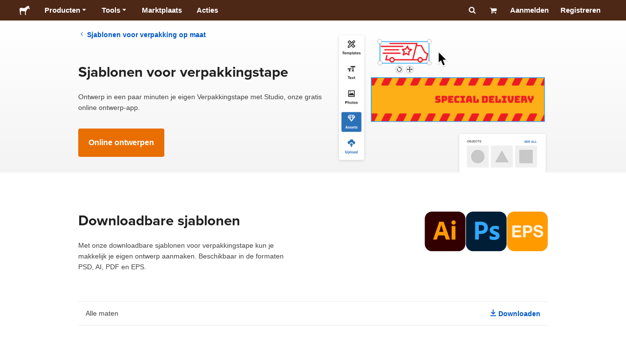

--- FILE ---
content_type: text/html; charset=utf-8
request_url: https://www.stickermule.com/nl/template/packaging-tape
body_size: 63928
content:
<!DOCTYPE html><html lang="nl"><head><meta charSet="utf-8"/><link href="/templates/_next/static/shared/frontend/static/favicon-production-32.613650327f8fcef6.ico" rel="shortcut icon" type="image/vnd.microsoft.icon"/><link href="/templates/_next/static/shared/frontend/static/apple-touch-icon-152x152.3fd5e445ca882c76.png" rel="apple-touch-icon" type="image/png"/><link href="/templates/_next/static/shared/frontend/static/apple-touch-icon-60x60.fe7e8c9fc47d5eb7.png" rel="apple-touch-icon" sizes="60x60" type="image/png"/><link href="/templates/_next/static/shared/frontend/static/apple-touch-icon-76x76.23852e71b18883e7.png" rel="apple-touch-icon" sizes="76x76" type="image/png"/><link href="/templates/_next/static/shared/frontend/static/apple-touch-icon-120x120.e1877e46095ad172.png" rel="apple-touch-icon" sizes="120x120" type="image/png"/><link href="/templates/_next/static/shared/frontend/static/apple-touch-icon-152x152.3fd5e445ca882c76.png" rel="apple-touch-icon" sizes="152x152" type="image/png"/><meta content="width=device-width, initial-scale=1" name="viewport"/><title>Sjablonen voor verpakkingstape | Sticker Mule Nederland</title><meta name="description" content="Sjablonen voor verpakkingstape"/><meta name="robots" content="noodp"/><meta property="og:type" content="article"/><meta property="og:url" content="https://www.stickermule.com/nl/template/packaging-tape"/><meta property="og:site_name" content="Sticker Mule"/><meta property="og:title" content="Sjablonen voor verpakkingstape | Sticker Mule Nederland"/><meta property="og:description" content="Sjablonen voor verpakkingstape"/><meta property="og:image" content="https://www.stickermule.com/templates/_next/static/shared/frontend/static/sticker-mule-share.64e15b1e5d43b7d2.png"/><meta name="twitter:card" content="summary_large_image"/><meta name="twitter:image" content="https://www.stickermule.com/templates/_next/static/shared/frontend/static/sticker-mule-share.64e15b1e5d43b7d2.png"/><meta name="twitter:site" content="@stickermule"/><meta name="twitter:title" content="Sjablonen voor verpakkingstape | Sticker Mule Nederland"/><meta name="twitter:description" content="Sjablonen voor verpakkingstape"/><script data-testid="LdJsonScript" type="application/ld+json">{"@context":"http://schema.org","@graph":[{"@type":"Article","name":"Sjablonen voor verpakkingstape | Sticker Mule Nederland","url":"https://www.stickermule.com/nl/template/packaging-tape","image":"https://www.stickermule.com/templates/_next/static/shared/frontend/static/sticker-mule-share.64e15b1e5d43b7d2.png","description":"Sjablonen voor verpakkingstape"}]}</script><link href="https://www.stickermule.com/template/packaging-tape" hrefLang="en" rel="alternate"/><link href="https://www.stickermule.com/uk/template/packaging-tape" hrefLang="en-GB" rel="alternate"/><link href="https://www.stickermule.com/ca/template/packaging-tape" hrefLang="en-CA" rel="alternate"/><link href="https://www.stickermule.com/au/template/packaging-tape" hrefLang="en-AU" rel="alternate"/><link href="https://www.stickermule.com/en-de/template/packaging-tape" hrefLang="en-DE" rel="alternate"/><link href="https://www.stickermule.com/en-in/template/packaging-tape" hrefLang="en-IN" rel="alternate"/><link href="https://www.stickermule.com/es-us/template/packaging-tape" hrefLang="es-US" rel="alternate"/><link href="https://www.stickermule.com/es/template/packaging-tape" hrefLang="es" rel="alternate"/><link href="https://www.stickermule.com/mx/template/packaging-tape" hrefLang="es-MX" rel="alternate"/><link href="https://www.stickermule.com/ar/template/packaging-tape" hrefLang="es-AR" rel="alternate"/><link href="https://www.stickermule.com/it/template/packaging-tape" hrefLang="it" rel="alternate"/><link href="https://www.stickermule.com/fr-ca/template/packaging-tape" hrefLang="fr-CA" rel="alternate"/><link href="https://www.stickermule.com/fr/template/packaging-tape" hrefLang="fr" rel="alternate"/><link href="https://www.stickermule.com/de/template/packaging-tape" hrefLang="de" rel="alternate"/><link href="https://www.stickermule.com/nl/template/packaging-tape" rel="canonical"/><link href="https://www.stickermule.com/nl/template/packaging-tape" hrefLang="nl" rel="alternate"/><link href="https://www.stickermule.com/br/template/packaging-tape" hrefLang="pt-BR" rel="alternate"/><link href="https://www.stickermule.com/pt/template/packaging-tape" hrefLang="pt" rel="alternate"/><link href="https://www.stickermule.com/hi/template/packaging-tape" hrefLang="hi" rel="alternate"/><link href="https://www.stickermule.com/jp/template/packaging-tape" hrefLang="ja" rel="alternate"/><link href="https://www.stickermule.com/eu/template/packaging-tape" hrefLang="en-IE" rel="alternate"/><meta name="next-head-count" content="44"/><style>
            /* Ensure proper stacking context and isolation between all layers. */
            #__mainNextjsAppContainerLayer,#__modalRootLayer,#__toastsContainerLayer,
            #__modal-root {
              isolation: isolate;
            }
          </style><link rel="preconnect" href="https://use.typekit.net" crossorigin /><noscript data-n-css=""></noscript><script defer="" nomodule="" src="/templates/_next/static/chunks/polyfills-c67a75d1b6f99dc8.js"></script><script defer="" src="/templates/_next/static/chunks/9404.c47caae066e81df7.js"></script><script src="/templates/_next/static/chunks/webpack-5f2aed3fe02618d5.js" defer=""></script><script src="/templates/_next/static/chunks/framework-ca706bf673a13738.js" defer=""></script><script src="/templates/_next/static/chunks/main-a90b3a109de9e288.js" defer=""></script><script src="/templates/_next/static/chunks/pages/_app-fd177837690d3092.js" defer=""></script><script src="/templates/_next/static/chunks/7378-312cd4ebb7085339.js" defer=""></script><script src="/templates/_next/static/chunks/pages/%5Blocale%5D/template/%5BproductSlug%5D-170a669ca48ab73c.js" defer=""></script><script src="/templates/_next/static/izUEjMJXBxe489coCDzyK/_buildManifest.js" defer=""></script><script src="/templates/_next/static/izUEjMJXBxe489coCDzyK/_ssgManifest.js" defer=""></script><style id="__jsx-2386019876">.skipToContent.jsx-2386019876{width:1px;height:1px;opacity:0;overflow:hidden;position:absolute;top:0;left:0;padding:10px;z-index:6;background:white}.skipToContent.jsx-2386019876:focus{height:auto;width:auto;opacity:1}</style><style id="__jsx-734322791">*,*::before,*::after{-webkit-box-sizing:border-box;-moz-box-sizing:border-box;box-sizing:border-box}body{-moz-osx-font-smoothing:grayscale;-webkit-font-smoothing:antialiased;-webkit-text-size-adjust:100%;font-family:"Helvetica Neue",Helvetica,Arial,sans-serif;margin:0}html{color:#404040;font-size:14px}a{color:inherit;text-decoration:none}body.noScroll{overflow:hidden;height:auto;position:fixed;left:0;right:0}body.mouseUser a,body.mouseUser button,body.mouseUser [tabindex],body.mouseUser input[type="button"]{outline:none}button{border:none;margin:0;padding:0;background:transparent;color:inherit;font:inherit;-webkit-font-smoothing:inherit;-moz-osx-font-smoothing:inherit;-webkit-appearance:none}button::-moz-focus-inner{border:0;padding:0}</style><style id="__jsx-955262882">p.jsx-955262882{color:#404040;font-family:"Helvetica Neue",Helvetica,Arial,sans-serif;font-size:16px;line-height:1.6;margin:0;text-align:inherit}.subtitle.jsx-955262882{font-size:1.4em}</style><style id="__jsx-2031078288">li.jsx-2031078288{background-color:white}a.jsx-2031078288{display:grid;grid-template-columns:40px 1fr;grid-column-gap:15px;padding-left:15px}.icon.jsx-2031078288{height:40px;-webkit-box-sizing:content-box;-moz-box-sizing:content-box;box-sizing:content-box;padding:10px 0;display:-webkit-box;display:-webkit-flex;display:-moz-box;display:-ms-flexbox;display:flex;-webkit-box-align:center;-webkit-align-items:center;-moz-box-align:center;-ms-flex-align:center;align-items:center;-webkit-box-pack:center;-webkit-justify-content:center;-moz-box-pack:center;-ms-flex-pack:center;justify-content:center}.iconBackground.jsx-2031078288{height:40px;width:40px;display:-webkit-box;display:-webkit-flex;display:-moz-box;display:-ms-flexbox;display:flex;-webkit-box-align:center;-webkit-align-items:center;-moz-box-align:center;-ms-flex-align:center;align-items:center;-webkit-box-pack:center;-webkit-justify-content:center;-moz-box-pack:center;-ms-flex-pack:center;justify-content:center;background:url(/templates/_next/static/shared/frontend/assets/navigation/iconBackground.261827c3da444a31.svg)}.iconBackground.jsx-2031078288 svg{color:rgba(64,64,64,.75)}.label.jsx-2031078288{display:-webkit-box;display:-webkit-flex;display:-moz-box;display:-ms-flexbox;display:flex;-webkit-box-align:center;-webkit-align-items:center;-moz-box-align:center;-ms-flex-align:center;align-items:center;padding:10px 15px 10px 0;border-bottom:1px solid rgba(196,196,196,.5)}li.jsx-2031078288:first-child{-webkit-border-radius:8px 8px 0 0;-moz-border-radius:8px 8px 0 0;border-radius:8px 8px 0 0}li.jsx-2031078288:last-child{-webkit-border-radius:0 0 8px 8px;-moz-border-radius:0 0 8px 8px;border-radius:0 0 8px 8px}li.jsx-2031078288:only-child{-webkit-border-radius:8px;-moz-border-radius:8px;border-radius:8px}li.jsx-2031078288:last-child .label.jsx-2031078288{border-bottom:none}</style><style id="__jsx-3662335265">span.jsx-3662335265{margin:0}.lineClampSingle.jsx-3662335265{overflow:hidden;-o-text-overflow:ellipsis;text-overflow:ellipsis;white-space:nowrap}</style><style id="__jsx-345125589">span.jsx-345125589{color:currentColor;font-weight:inherit}@media screen and (min-width: 800px){span.jsx-345125589{color:currentColor;font-weight:inherit}}</style><style id="__jsx-3153587330">.lineClampMultiline.jsx-3153587330{overflow:hidden;-o-text-overflow:ellipsis;text-overflow:ellipsis;display:-webkit-box;-webkit-line-clamp:0;-webkit-box-orient:vertical}</style><style id="__jsx-1681716694">span.jsx-1681716694{;;}</style><style id="__jsx-771326099">span.jsx-771326099{font-size: calc(16px * var(--font-scaling));line-height: 150%;
    }@media screen and (min-width: 800px){span.jsx-771326099{font-size: calc(16px * var(--font-scaling));line-height: 150%;
      }}</style><style id="__jsx-807115771">.button.jsx-807115771{display:-webkit-inline-box;display:-webkit-inline-flex;display:-moz-inline-box;display:-ms-inline-flexbox;display:inline-flex;-webkit-box-pack:center;-webkit-justify-content:center;-moz-box-pack:center;-ms-flex-pack:center;justify-content:center;position:relative;overflow:hidden;cursor:pointer;border:1px solid transparent;font-weight:700;font-family:"Helvetica Neue",Helvetica,Arial,sans-serif;letter-spacing:0;-webkit-border-radius:4px;-moz-border-radius:4px;border-radius:4px}.button.jsx-807115771{display: flex; width: 100%;
    }@media screen and (min-width: 800px){.button.jsx-807115771{display: flex; width: 100%;
      }}.md.jsx-807115771{padding:16px 20px}.md.jsx-807115771>.content{gap:16px}.md.iconOnly.jsx-807115771{padding:16px}.md.iconOnly.jsx-807115771>.content{font-size:calc(16px * var(--font-scaling));line-height:150%;min-height:1lh;min-width:1lh}.iconOnly.jsx-807115771{-webkit-box-align:center;-webkit-align-items:center;-moz-box-align:center;-ms-flex-align:center;align-items:center;-webkit-box-pack:center;-webkit-justify-content:center;-moz-box-pack:center;-ms-flex-pack:center;justify-content:center}.uiAccent.standard.jsx-807115771{background-color:var(--uiAccent-bg);color:var(--uiAccent-fg)}.uiAccent.standard.jsx-807115771:hover{background-color:var(--uiAccent-bgHover)}.uiAccent.standard.jsx-807115771:focus{background-color:var(--uiAccent-bgActive)}.uiAccent.standard[disabled].jsx-807115771,.uiAccent.standard.disabled.jsx-807115771{background-color:var(--uiAccent-bgDisabled);color:var(--uiAccent-fgDisabled);pointer-events:none;cursor:default}.neutral.standard.jsx-807115771{border-color:var(--neutral-border)}.neutral.standard.jsx-807115771:hover{border-color:var(--neutral-borderHover)}.neutral.standard.jsx-807115771:focus{border-color:var(--neutral-borderActive)}.uiAccent.outline.jsx-807115771{background-color:var(--neutral-bg);color:var(--uiAccent-standalone-resting);border-color:var(--uiAccent-standalone-resting)}.uiAccent.outline.jsx-807115771:hover{color:var(--uiAccent-standalone-hover);border-color:var(--uiAccent-standalone-hover)}.uiAccent.outline.jsx-807115771:focus{color:var(--uiAccent-standalone-active);border-color:var(--uiAccent-standalone-active)}.uiAccent.outline[disabled].jsx-807115771,.uiAccent.outline.disabled.jsx-807115771{border-color:var(--uiAccent-standalone-disabled);color:var(--uiAccent-standalone-disabled);pointer-events:none;cursor:default}.uiAccent.text.jsx-807115771{background-color:var(--neutral-bg);color:var(--uiAccent-standalone-resting)}.uiAccent.text.jsx-807115771:hover{color:var(--uiAccent-standalone-hover)}.uiAccent.text.jsx-807115771:focus{color:var(--uiAccent-standalone-active)}.uiAccent.text[disabled].jsx-807115771,.uiAccent.text.disabled.jsx-807115771{color:var(--uiAccent-standalone-disabled);pointer-events:none;cursor:default}.button.jsx-807115771 .content{display:-webkit-box;display:-webkit-flex;display:-moz-box;display:-ms-flexbox;display:flex;-webkit-box-align:center;-webkit-align-items:center;-moz-box-align:center;-ms-flex-align:center;align-items:center;-webkit-box-pack:center;-webkit-justify-content:center;-moz-box-pack:center;-ms-flex-pack:center;justify-content:center;opacity:1}.button.jsx-807115771 .icon{display:-webkit-box;display:-webkit-flex;display:-moz-box;display:-ms-flexbox;display:flex}.button.jsx-807115771 .icon>svg{display:block}</style><style id="__jsx-284336425">.link.jsx-284336425{background:transparent;border:none;cursor:pointer;display:inline;font-family:inherit;font-weight:700;padding:0;text-align:inherit;text-decoration:none}.link.jsx-284336425>.contentAndIcon{display:-webkit-inline-box;display:-webkit-inline-flex;display:-moz-inline-box;display:-ms-inline-flexbox;display:inline-flex;gap:var(--iconGap);-webkit-box-align:baseline;-webkit-align-items:baseline;-moz-box-align:baseline;-ms-flex-align:baseline;align-items:baseline;text-decoration:inherit}.uiAccent.jsx-284336425{color:var(--uiAccent-standalone-resting)}.uiAccent.jsx-284336425:hover{color:var(--uiAccent-standalone-hover)}.uiAccent.jsx-284336425:focus{color:var(--uiAccent-standalone-active)}.uiAccent.disabled.jsx-284336425{color:var(--uiAccent-standalone-disabled)}.white.jsx-284336425{text-decoration:underline}.white.jsx-284336425:focus,.white.jsx-284336425:hover{opacity:.8}.link.jsx-284336425 .icon{display:-webkit-inline-box;display:-webkit-inline-flex;display:-moz-inline-box;display:-ms-inline-flexbox;display:inline-flex;-webkit-box-align:center;-webkit-align-items:center;-moz-box-align:center;-ms-flex-align:center;align-items:center;-webkit-align-self:center;-ms-flex-item-align:center;align-self:center}</style><style id="__jsx-3974232275">.link.jsx-3974232275{font-size: inherit; line-height: inherit;
    }@media screen and (min-width: 800px){.link.jsx-3974232275{font-size: inherit; line-height: inherit;
      }}</style><style id="__jsx-3523161911">.link.jsx-3523161911{--iconGap: 0.35em;
    }@media screen and (min-width: 800px){.link.jsx-3523161911{--iconGap: 0.35em;
      }}</style><style id="__jsx-990925002">p.jsx-990925002{color:#404040;font-family:"Helvetica Neue",Helvetica,Arial,sans-serif;font-size:inherit;line-height:1.6;margin:15px 0 0 0;text-align:center}.subtitle.jsx-990925002{font-size:1.4em}</style><style id="__jsx-2996686808">.wrapper.jsx-2996686808 .logout{font-weight:700;color:#404040;display:-webkit-inline-box;display:-webkit-inline-flex;display:-moz-inline-box;display:-ms-inline-flexbox;display:inline-flex;gap:5px;-webkit-box-align:center;-webkit-align-items:center;-moz-box-align:center;-ms-flex-align:center;align-items:center;padding:5px 0;margin:10px 0;font-weight:700;width:100%}.wrapper.jsx-2996686808 .logout .icon{position:relative;display:-webkit-box;display:-webkit-flex;display:-moz-box;display:-ms-flexbox;display:flex;-webkit-box-align:center;-webkit-align-items:center;-moz-box-align:center;-ms-flex-align:center;align-items:center;margin-right:10px;-webkit-transform:rotate(180deg);-moz-transform:rotate(180deg);-ms-transform:rotate(180deg);-o-transform:rotate(180deg);transform:rotate(180deg)}</style><style id="__jsx-727900878">nav.jsx-727900878{position:fixed;background-color:#f3f3f3;opacity:0;visibility:hidden}nav.isOpen.jsx-727900878{top:55px;height:-webkit-calc(100% - 55px);height:-moz-calc(100% - 55px);height:calc(100% - 55px);width:100%;z-index:7;overflow-x:hidden;overflow-y:auto;overflow:hidden auto;opacity:1;-webkit-overflow-scrolling:touch;-webkit-transition:opacity 200ms ease-out;-moz-transition:opacity 200ms ease-out;-o-transition:opacity 200ms ease-out;transition:opacity 200ms ease-out;visibility:visible}nav.jsx-727900878 ul{list-style-type:none;padding:0;margin:0 0 25px 0}nav.jsx-727900878 ul:last-child{margin:0}.sectionTitle.jsx-727900878{font-size:12px;text-transform:uppercase;margin:0 0 15px 0;color:#757575}.mainNav.jsx-727900878,.accountNav.jsx-727900878{padding:20px}.mainNav.jsx-727900878{position:absolute;top:0;left:0;right:0;-webkit-transition:-webkit-transform 400ms ease-out;-moz-transition:-moz-transform 400ms ease-out;-o-transition:-o-transform 400ms ease-out;transition:-webkit-transform 400ms ease-out;transition:-moz-transform 400ms ease-out;transition:-o-transform 400ms ease-out;transition:transform 400ms ease-out}.mainNav.hidden.jsx-727900878{-webkit-transform:translatex(-100%);-moz-transform:translatex(-100%);-ms-transform:translatex(-100%);-o-transform:translatex(-100%);transform:translatex(-100%)}.accountNav.jsx-727900878{-webkit-transform:translatex(100%);-moz-transform:translatex(100%);-ms-transform:translatex(100%);-o-transform:translatex(100%);transform:translatex(100%);position:absolute;top:0;left:0;right:0;-webkit-transition:-webkit-transform 400ms ease-out;-moz-transition:-moz-transform 400ms ease-out;-o-transition:-o-transform 400ms ease-out;transition:-webkit-transform 400ms ease-out;transition:-moz-transform 400ms ease-out;transition:-o-transform 400ms ease-out;transition:transform 400ms ease-out}.accountNav.visible.jsx-727900878{-webkit-transform:translatex(0);-moz-transform:translatex(0);-ms-transform:translatex(0);-o-transform:translatex(0);transform:translatex(0)}</style><style id="__jsx-2417501190">a.jsx-2417501190{display:-webkit-inline-box;display:-webkit-inline-flex;display:-moz-inline-box;display:-ms-inline-flexbox;display:inline-flex;height:var(--headerHeight);-webkit-box-align:center;-webkit-align-items:center;-moz-box-align:center;-ms-flex-align:center;align-items:center;-webkit-box-pack:center;-webkit-justify-content:center;-moz-box-pack:center;-ms-flex-pack:center;justify-content:center}a.jsx-2417501190:hover{opacity:.8}a.jsx-2417501190 .mobileOnly{display:block;width:66px}a.jsx-2417501190 .desktopOnly{display:none}@media screen and (min-width: 1040px){a.jsx-2417501190 .mobileOnly{display:none}a.jsx-2417501190 .desktopOnly{display:block;width:auto}}</style><style id="__jsx-3231732293">a.jsx-3231732293{display:-webkit-box;display:-webkit-flex;display:-moz-box;display:-ms-flexbox;display:flex;-webkit-box-align:center;-webkit-align-items:center;-moz-box-align:center;-ms-flex-align:center;align-items:center;font-weight:400;font-size:15px;padding:8px}a.jsx-3231732293 img.jsx-3231732293{margin-right:12px}a.jsx-3231732293 .description{display:block}</style><style id="__jsx-796382953">div.jsx-796382953{display:-webkit-box;display:-webkit-flex;display:-moz-box;display:-ms-flexbox;display:flex;-webkit-box-align:center;-webkit-align-items:center;-moz-box-align:center;-ms-flex-align:center;align-items:center}a.jsx-796382953{display:-webkit-box;display:-webkit-flex;display:-moz-box;display:-ms-flexbox;display:flex;-webkit-box-align:center;-webkit-align-items:center;-moz-box-align:center;-ms-flex-align:center;align-items:center;font-size:15px;font-weight:700;line-height:1.2;padding:12px 15px}.HeaderCaretDown.jsx-796382953{pointer-events:none;margin-left:2px}.subItems.jsx-796382953{position:absolute;opacity:0;pointer-events:none;left:-40px;top:43px;-webkit-transition:opacity 250ms ease-out;-moz-transition:opacity 250ms ease-out;-o-transition:opacity 250ms ease-out;transition:opacity 250ms ease-out}.showSubItems.jsx-796382953{opacity:1;-webkit-transition:none;-moz-transition:none;-o-transition:none;transition:none;pointer-events:all}ul.jsx-796382953{background-color:white;-webkit-border-radius:8px;-moz-border-radius:8px;border-radius:8px;-webkit-box-shadow:0px 6px 20px rgba(0,0,0,.4);-moz-box-shadow:0px 6px 20px rgba(0,0,0,.4);box-shadow:0px 6px 20px rgba(0,0,0,.4);color:#202020;left:0;top:0;list-style:none;margin-top:8px;min-width:225px;max-width:350px;padding:16px;position:absolute;z-index:4}ul.jsx-796382953::before{position:absolute;width:100%;height:9px;content:"";left:0;top:-9px}ul.jsx-796382953::after{content:"";position:absolute;display:block;width:0;height:0;border:8px solid transparent;border-bottom-color:white;top:-16px;left:37%;z-index:5}ul.tools.jsx-796382953{min-width:350px}ul.tools.jsx-796382953::after{left:50%}ul.jsx-796382953 li.jsx-796382953{-webkit-border-radius:8px;-moz-border-radius:8px;border-radius:8px}ul.jsx-796382953 li.jsx-796382953:hover{background-color:#f3f3f3}</style><style id="__jsx-1161321533">p.jsx-1161321533{margin:0}.lineClampSingle.jsx-1161321533{overflow:hidden;-o-text-overflow:ellipsis;text-overflow:ellipsis;white-space:nowrap}</style><style id="__jsx-1040480533">p.jsx-1040480533{color:var(--neutral-fgMuted);font-weight:inherit}@media screen and (min-width: 800px){p.jsx-1040480533{color:var(--neutral-fgMuted);font-weight:inherit}}</style><style id="__jsx-2061012426">p.jsx-2061012426{;;}</style><style id="__jsx-848650355">p.jsx-848650355{font-size: calc(12px * var(--font-scaling));line-height: 133.333%;
    }@media screen and (min-width: 800px){p.jsx-848650355{font-size: calc(12px * var(--font-scaling));line-height: 133.333%;
      }}</style><style id="__jsx-1727604228">nav.jsx-1727604228{display:-webkit-box;display:-webkit-flex;display:-moz-box;display:-ms-flexbox;display:flex;position:relative;z-index:3}</style><style id="__jsx-c02370c69473a7d3">button.jsx-c02370c69473a7d3{-webkit-appearance:none;-moz-appearance:none;-ms-appearance:none;appearance:none;border:0;background-color:transparent;cursor:pointer;padding:14px 17px}button.jsx-c02370c69473a7d3:focus{outline:none}button.jsx-c02370c69473a7d3 svg{-webkit-transform:translatey(3px);-moz-transform:translatey(3px);-ms-transform:translatey(3px);-o-transform:translatey(3px);transform:translatey(3px)}</style><style id="__jsx-349278466">header.jsx-349278466{position:fixed;top:0;z-index:3;width:100%;--headerHeight:55px;--iconItemWidth:60px;height:var(--headerHeight);background-color:#4e2817;color:white}.container.jsx-349278466{display:-webkit-box;display:-webkit-flex;display:-moz-box;display:-ms-flexbox;display:flex;-webkit-box-align:center;-webkit-align-items:center;-moz-box-align:center;-ms-flex-align:center;align-items:center;-webkit-box-pack:justify;-webkit-justify-content:space-between;-moz-box-pack:justify;-ms-flex-pack:justify;justify-content:space-between;width:100%;height:100%;margin:0 auto}header.jsx-349278466:not(.isFullWidth) .container.jsx-349278466{max-width:1000px}.spacer.jsx-349278466{height:55px}.navigation.jsx-349278466{display:-webkit-box;display:-webkit-flex;display:-moz-box;display:-ms-flexbox;display:flex;-webkit-box-align:center;-webkit-align-items:center;-moz-box-align:center;-ms-flex-align:center;align-items:center}.menuToggle.jsx-349278466{width:60px}.center.jsx-349278466{position:absolute;left:50%;-webkit-transform:translatex(-50%);-moz-transform:translatex(-50%);-ms-transform:translatex(-50%);-o-transform:translatex(-50%);transform:translatex(-50%)}.rightItems.jsx-349278466{display:-webkit-box;display:-webkit-flex;display:-moz-box;display:-ms-flexbox;display:flex;-webkit-box-align:center;-webkit-align-items:center;-moz-box-align:center;-ms-flex-align:center;align-items:center}.searchButton.jsx-349278466{cursor:pointer;width:var(--iconItemWidth);height:var(--headerHeight)}.searchButton.jsx-349278466 svg{-webkit-transform:translate(2px,1px);-moz-transform:translate(2px,1px);-ms-transform:translate(2px,1px);-o-transform:translate(2px,1px);transform:translate(2px,1px);height:auto;width:auto}.desktopOnly.jsx-349278466{display:none}.logo.jsx-349278466 h1.jsx-349278466{font-size:16px;margin:0}@media screen and (min-width: 1040px){header.jsx-349278466{position:static;--headerHeight:42px;--iconItemWidth:45px}.container.jsx-349278466{padding:0 20px}.isFullWidth.jsx-349278466 .container.jsx-349278466{padding:0 40px}.mobileOnly.jsx-349278466{display:none}.desktopOnly.jsx-349278466{display:block}.logo.jsx-349278466{margin-right:15px}.rightItems.jsx-349278466,.menuToggle.jsx-349278466{width:auto}.searchButton.jsx-349278466 svg{height:15px;width:15px}}</style><style id="__jsx-3214160595">@media screen and (min-width: 1040px){header.jsx-3214160595{--active-nav-item-background:#321a0f}header.isTransparentOnLargeUp.jsx-3214160595{--active-nav-item-background:transparent}header.isTransparentOnLargeUp.jsx-3214160595{background-color:transparent;position:absolute;top:auto}header.jsx-3214160595 .HeaderNavItem{color:white}header.isTransparentOnLargeUp.jsx-3214160595 .HeaderNavItem,header.isTransparentOnLargeUp.jsx-3214160595 .HeaderCaretDown{color:}header.isTransparentOnLargeUp.jsx-3214160595 .HeaderNavItem.showSubItems{background-color:transparent}header.jsx-3214160595 .HeaderNavItem:active,header.jsx-3214160595 .HeaderNavItem:focus,header.jsx-3214160595 .HeaderNavItem:hover,header.jsx-3214160595 .HeaderNavItem.showSubItems{background-color:#3e2012}header.isTransparentOnLargeUp.jsx-3214160595 .HeaderNavItem:active,header.isTransparentOnLargeUp.jsx-3214160595 .HeaderNavItem:focus,header.isTransparentOnLargeUp.jsx-3214160595 .HeaderNavItem:hover,header.isTransparentOnLargeUp.jsx-3214160595 .HeaderCaretDown:active,header.isTransparentOnLargeUp.jsx-3214160595 .HeaderCaretDown:focus,header.isTransparentOnLargeUp.jsx-3214160595 .HeaderCaretDown:hover{background-color:transparent;opacity:.8}header.isTransparentOnLargeUp.jsx-3214160595 .HeaderNavItem.HeaderNavItem{color:}header.isTransparentOnLargeUp.jsx-3214160595 .navigation.jsx-3214160595 .logo.jsx-3214160595 .sticker{fill:}}</style><style id="__jsx-484381980">h2.jsx-484381980{color:#202020;font-family:"proxima-nova", "Helvetica Neue",Helvetica,Arial,sans-serif;font-size:1.85rem;font-weight:400;line-height:1.3;margin:40px 0 20px 0;text-align:inherit}@media screen and (min-width: 800px){h2.jsx-484381980{font-size:2.1rem}}</style><style id="__jsx-811401512">p.jsx-811401512{color:#404040;font-family:"Helvetica Neue",Helvetica,Arial,sans-serif;font-size:inherit;line-height:1.6;margin:0;text-align:inherit}.subtitle.jsx-811401512{font-size:1.4em}</style><style id="__jsx-2429824661">.button.jsx-2429824661{display:-webkit-inline-box;display:-webkit-inline-flex;display:-moz-inline-box;display:-ms-inline-flexbox;display:inline-flex;-webkit-box-pack:center;-webkit-justify-content:center;-moz-box-pack:center;-ms-flex-pack:center;justify-content:center;position:relative;overflow:hidden;cursor:pointer;border:1px solid transparent;font-weight:700;font-family:"Helvetica Neue",Helvetica,Arial,sans-serif;letter-spacing:0;-webkit-border-radius:4px;-moz-border-radius:4px;border-radius:4px}.button.jsx-2429824661{display: inline-flex; width: auto;
    }@media screen and (min-width: 800px){.button.jsx-2429824661{display: inline-flex; width: auto;
      }}.md.jsx-2429824661{padding:16px 20px}.md.jsx-2429824661>.content{gap:16px}.md.iconOnly.jsx-2429824661{padding:16px}.md.iconOnly.jsx-2429824661>.content{font-size:calc(16px * var(--font-scaling));line-height:150%;min-height:1lh;min-width:1lh}.iconOnly.jsx-2429824661{-webkit-box-align:center;-webkit-align-items:center;-moz-box-align:center;-ms-flex-align:center;align-items:center;-webkit-box-pack:center;-webkit-justify-content:center;-moz-box-pack:center;-ms-flex-pack:center;justify-content:center}.primary.standard.jsx-2429824661{background-color:var(--primaryAlt-bg);color:var(--primaryAlt-fg)}.primary.standard.jsx-2429824661:hover{background-color:var(--primaryAlt-bgHover)}.primary.standard.jsx-2429824661:focus{background-color:var(--primaryAlt-bgActive)}.primary.standard[disabled].jsx-2429824661,.primary.standard.disabled.jsx-2429824661{background-color:var(--primaryAlt-bgDisabled);color:var(--primaryAlt-fgDisabled);pointer-events:none;cursor:default}.neutral.standard.jsx-2429824661{border-color:var(--neutral-border)}.neutral.standard.jsx-2429824661:hover{border-color:var(--neutral-borderHover)}.neutral.standard.jsx-2429824661:focus{border-color:var(--neutral-borderActive)}.primary.outline.jsx-2429824661{background-color:var(--neutral-bg);color:var(--primaryAlt-standalone-resting);border-color:var(--primaryAlt-standalone-resting)}.primary.outline.jsx-2429824661:hover{color:var(--primaryAlt-standalone-hover);border-color:var(--primaryAlt-standalone-hover)}.primary.outline.jsx-2429824661:focus{color:var(--primaryAlt-standalone-active);border-color:var(--primaryAlt-standalone-active)}.primary.outline[disabled].jsx-2429824661,.primary.outline.disabled.jsx-2429824661{border-color:var(--primaryAlt-standalone-disabled);color:var(--primaryAlt-standalone-disabled);pointer-events:none;cursor:default}.primary.text.jsx-2429824661{background-color:var(--neutral-bg);color:var(--primaryAlt-standalone-resting)}.primary.text.jsx-2429824661:hover{color:var(--primaryAlt-standalone-hover)}.primary.text.jsx-2429824661:focus{color:var(--primaryAlt-standalone-active)}.primary.text[disabled].jsx-2429824661,.primary.text.disabled.jsx-2429824661{color:var(--primaryAlt-standalone-disabled);pointer-events:none;cursor:default}.button.jsx-2429824661 .content{display:-webkit-box;display:-webkit-flex;display:-moz-box;display:-ms-flexbox;display:flex;-webkit-box-align:center;-webkit-align-items:center;-moz-box-align:center;-ms-flex-align:center;align-items:center;-webkit-box-pack:center;-webkit-justify-content:center;-moz-box-pack:center;-ms-flex-pack:center;justify-content:center;opacity:1}.button.jsx-2429824661 .icon{display:-webkit-box;display:-webkit-flex;display:-moz-box;display:-ms-flexbox;display:flex}.button.jsx-2429824661 .icon>svg{display:block}</style><style id="__jsx-272304860">.heroContainer.jsx-272304860{width:100%;background:-webkit-linear-gradient(top,rgba(255,255,255,0)0%,#f3f3f3 100%);background:-moz-linear-gradient(top,rgba(255,255,255,0)0%,#f3f3f3 100%);background:-o-linear-gradient(top,rgba(255,255,255,0)0%,#f3f3f3 100%);background:linear-gradient(180deg,rgba(255,255,255,0)0%,#f3f3f3 100%)}.heroContent.jsx-272304860{max-width:1000px;margin:0 auto;padding:0 20px 0;display:-webkit-box;display:-webkit-flex;display:-moz-box;display:-ms-flexbox;display:flex;-webkit-box-orient:vertical;-webkit-box-direction:normal;-webkit-flex-direction:column;-moz-box-orient:vertical;-moz-box-direction:normal;-ms-flex-direction:column;flex-direction:column;-webkit-box-pack:justify;-webkit-justify-content:space-between;-moz-box-pack:justify;-ms-flex-pack:justify;justify-content:space-between}.leftSection.jsx-272304860{display:-webkit-box;display:-webkit-flex;display:-moz-box;display:-ms-flexbox;display:flex;-webkit-box-orient:vertical;-webkit-box-direction:normal;-webkit-flex-direction:column;-moz-box-orient:vertical;-moz-box-direction:normal;-ms-flex-direction:column;flex-direction:column;-webkit-box-align:center;-webkit-align-items:center;-moz-box-align:center;-ms-flex-align:center;align-items:center;margin-right:10px}nav.jsx-272304860{padding-top:20px}nav.jsx-272304860 .anchor{display:-webkit-inline-box;display:-webkit-inline-flex;display:-moz-inline-box;display:-ms-inline-flexbox;display:inline-flex;-webkit-box-align:center;-webkit-align-items:center;-moz-box-align:center;-ms-flex-align:center;align-items:center;gap:10px;margin-bottom:10px}.leftSection.jsx-272304860 .button{margin:32px 0;text-align:center}.imageContainer.jsx-272304860{display:-webkit-box;display:-webkit-flex;display:-moz-box;display:-ms-flexbox;display:flex;-webkit-box-pack:end;-webkit-justify-content:flex-end;-moz-box-pack:end;-ms-flex-pack:end;justify-content:flex-end;-webkit-box-align:end;-webkit-align-items:flex-end;-moz-box-align:end;-ms-flex-align:end;align-items:flex-end}img.jsx-272304860{width:540px;max-width:100%;max-height:370px;margin:0 auto;aspect-ratio:540/370}.leftSection.jsx-272304860{text-align:center}@media screen and (min-width: 800px){.heroContent.jsx-272304860{-webkit-box-orient:horizontal;-webkit-box-direction:normal;-webkit-flex-direction:row;-moz-box-orient:horizontal;-moz-box-direction:normal;-ms-flex-direction:row;flex-direction:row}img.jsx-272304860{margin:0}.leftSection.jsx-272304860{-webkit-box-align:start;-webkit-align-items:flex-start;-moz-box-align:start;-ms-flex-align:start;align-items:flex-start;text-align:start}}</style><style id="__jsx-1102401504">h2.jsx-1102401504{color:#202020;font-family:"proxima-nova", "Helvetica Neue",Helvetica,Arial,sans-serif;font-size:1.85rem;font-weight:400;line-height:1.3;margin:0 0 20px 0;text-align:inherit}@media screen and (min-width: 800px){h2.jsx-1102401504{font-size:2.1rem}}</style><style id="__jsx-3632806760">p.jsx-3632806760{color:#404040;font-family:"Helvetica Neue",Helvetica,Arial,sans-serif;font-size:inherit;line-height:1.6;margin:0 0 1.5rem;text-align:inherit}.subtitle.jsx-3632806760{font-size:1.4em}</style><style id="__jsx-1108144139">.downloadableItem.jsx-1108144139{display:-webkit-box;display:-webkit-flex;display:-moz-box;display:-ms-flexbox;display:flex;-webkit-box-pack:justify;-webkit-justify-content:space-between;-moz-box-pack:justify;-ms-flex-pack:justify;justify-content:space-between;padding:15px;border-top:1px solid #e9e9e9}.downloadableItem.jsx-1108144139:hover{background-color:#f3f3f3}.downloadableItem.jsx-1108144139:last-child{border-bottom:1px solid #e9e9e9}</style><style id="__jsx-2557969227">.desktopOnly.jsx-2557969227{display:none}@media screen and (min-width: 600px){.desktopOnly.jsx-2557969227{display:block}.mobileOnly.jsx-2557969227{display:none}}</style><style id="__jsx-3122905661">.downloadableTemplates.jsx-3122905661{width:100%;max-width:1000px;padding:40px 20px 0;margin:0 auto}.header.jsx-3122905661{display:-webkit-box;display:-webkit-flex;display:-moz-box;display:-ms-flexbox;display:flex;-webkit-box-orient:vertical;-webkit-box-direction:normal;-webkit-flex-direction:column;-moz-box-orient:vertical;-moz-box-direction:normal;-ms-flex-direction:column;flex-direction:column;-webkit-box-pack:justify;-webkit-justify-content:space-between;-moz-box-pack:justify;-ms-flex-pack:justify;justify-content:space-between;text-align:center}.titleAndDescription.jsx-3122905661{display:-webkit-box;display:-webkit-flex;display:-moz-box;display:-ms-flexbox;display:flex;-webkit-box-orient:vertical;-webkit-box-direction:normal;-webkit-flex-direction:column;-moz-box-orient:vertical;-moz-box-direction:normal;-ms-flex-direction:column;flex-direction:column;-webkit-box-align:center;-webkit-align-items:center;-moz-box-align:center;-ms-flex-align:center;align-items:center}div.jsx-3122905661 .description{max-width:430px;margin:0 0 20px 0}.icons.jsx-3122905661{display:-webkit-box;display:-webkit-flex;display:-moz-box;display:-ms-flexbox;display:flex;-webkit-column-gap:40px;-moz-column-gap:40px;column-gap:40px;margin-bottom:20px;-webkit-box-pack:center;-webkit-justify-content:center;-moz-box-pack:center;-ms-flex-pack:center;justify-content:center}@media screen and (min-width: 800px){.downloadableTemplates.jsx-3122905661{padding:80px 20px 0}.header.jsx-3122905661{-webkit-box-orient:horizontal;-webkit-box-direction:normal;-webkit-flex-direction:row;-moz-box-orient:horizontal;-moz-box-direction:normal;-ms-flex-direction:row;flex-direction:row;text-align:start}.titleAndDescription.jsx-3122905661{-webkit-box-align:start;-webkit-align-items:flex-start;-moz-box-align:start;-ms-flex-align:start;align-items:flex-start}div.jsx-3122905661 .description{max-width:430px;margin:0 0 60px 0}.icons.jsx-3122905661{-webkit-box-pack:start;-webkit-justify-content:flex-start;-moz-box-pack:start;-ms-flex-pack:start;justify-content:flex-start}}</style><style id="__jsx-2716964719">svg.jsx-2716964719{background-color:var(--neutral-border);-webkit-border-radius:4px;-moz-border-radius:4px;border-radius:4px;width:19.5%;height:22.5%;max-width:125px;max-height:80px}</style><style id="__jsx-2207665798">.wistia_responsive_padding.jsx-2207665798{position:relative;padding:56.25%0 0 0}.wistia_responsive_wrapper.jsx-2207665798{height:100%;left:0;position:absolute;top:0;width:100%;background-color:var(--neutral-bgAlt)}.wistia_responsive_wrapper.jsx-2207665798 .playButtonWrapper.jsx-2207665798{display:-webkit-box;display:-webkit-flex;display:-moz-box;display:-ms-flexbox;display:flex;-webkit-box-align:center;-webkit-align-items:center;-moz-box-align:center;-ms-flex-align:center;align-items:center;-webkit-box-pack:center;-webkit-justify-content:center;-moz-box-pack:center;-ms-flex-pack:center;justify-content:center;position:absolute;top:50%;left:50%;-webkit-transform:translate(-50%,-50%);-moz-transform:translate(-50%,-50%);-ms-transform:translate(-50%,-50%);-o-transform:translate(-50%,-50%);transform:translate(-50%,-50%);width:100%;height:100%}.wistia_responsive_wrapper.hasCustomPlayButton.jsx-2207665798 .playButtonWrapper.jsx-2207665798{cursor:pointer;z-index:1}.wistia_responsive_wrapper.jsx-2207665798 .w-focus-outline,.wistia_responsive_wrapper.jsx-2207665798 .w-big-play-button:focus-visible{-webkit-box-shadow:var(--uiAccent-border) 0px 0px 0px 2px inset!important;-moz-box-shadow:var(--uiAccent-border) 0px 0px 0px 2px inset!important;box-shadow:var(--uiAccent-border) 0px 0px 0px 2px inset!important}.wistia_responsive_wrapper.jsx-2207665798 .w-vulcan-v2{cursor:pointer!important}.wistia_responsive_wrapper.jsx-2207665798 .w-bottom-bar{cursor:default}.wistia_responsive_wrapper.jsx-2207665798 .w-bpb-wrapper{-webkit-border-radius:4px!important;-moz-border-radius:4px!important;border-radius:4px!important;background-color:var(--neutral-alpha-40);-webkit-transition:background-color 150ms!important;-moz-transition:background-color 150ms!important;-o-transition:background-color 150ms!important;transition:background-color 150ms!important}.wistia_responsive_wrapper.jsx-2207665798 .w-bpb-wrapper:hover,.wistia_responsive_wrapper.jsx-2207665798 .w-bpb-wrapper:focus-within{background-color:var(--neutral-alpha-60)}.wistia_responsive_wrapper.jsx-2207665798 .w-bpb-wrapper div{background:transparent!important;background-color:transparent!important}.wistia_responsive_wrapper.hasCustomPlayButton.jsx-2207665798 .w-bpb-wrapper{display:none!important}</style><style id="__jsx-2558618783">h2.jsx-2558618783{color:#202020;font-family:"proxima-nova", "Helvetica Neue",Helvetica,Arial,sans-serif;font-size:1.85rem;font-weight:400;line-height:1.3;margin:0.2rem 0 0.5em;text-align:inherit}@media screen and (min-width: 800px){h2.jsx-2558618783{font-size:2.1rem}}</style><style id="__jsx-1695862073">.videoSection.jsx-1695862073{display:-webkit-box;display:-webkit-flex;display:-moz-box;display:-ms-flexbox;display:flex;-webkit-box-orient:vertical;-webkit-box-direction:normal;-webkit-flex-direction:column;-moz-box-orient:vertical;-moz-box-direction:normal;-ms-flex-direction:column;flex-direction:column;gap:40px;text-align:center;margin-bottom:80px}.videoSection.jsx-1695862073>div.jsx-1695862073{-webkit-box-flex:1;-webkit-flex:1;-moz-box-flex:1;-ms-flex:1;flex:1;display:-webkit-box;display:-webkit-flex;display:-moz-box;display:-ms-flexbox;display:flex;-webkit-box-orient:vertical;-webkit-box-direction:normal;-webkit-flex-direction:column;-moz-box-orient:vertical;-moz-box-direction:normal;-ms-flex-direction:column;flex-direction:column;-webkit-box-pack:center;-webkit-justify-content:center;-moz-box-pack:center;-ms-flex-pack:center;justify-content:center}.videoSection.jsx-1695862073>div.jsx-1695862073:first-child>div{width:100%}@media screen and (min-width: 800px){.videoSection.jsx-1695862073{-webkit-box-orient:horizontal;-webkit-box-direction:normal;-webkit-flex-direction:row;-moz-box-orient:horizontal;-moz-box-direction:normal;-ms-flex-direction:row;flex-direction:row;text-align:revert}}</style><style id="__jsx-1908492748">.instructions.jsx-1908492748{width:100%;max-width:1000px;padding:80px 20px 0;margin:0 auto}</style><style id="__jsx-3225324968">.separator.jsx-3225324968{display:-webkit-box;display:-webkit-flex;display:-moz-box;display:-ms-flexbox;display:flex;-webkit-box-align:center;-webkit-align-items:center;-moz-box-align:center;-ms-flex-align:center;align-items:center;gap:16px;margin:0}.separator.jsx-3225324968 span.jsx-3225324968{-webkit-box-flex:1;-webkit-flex-grow:1;-moz-box-flex:1;-ms-flex-positive:1;flex-grow:1;height:1px;width:100%;background-color:var(--neutral-border)}</style><style id="__jsx-350516708">a.jsx-350516708{display:inline-block;-webkit-transition:color.2s;-moz-transition:color.2s;-o-transition:color.2s;transition:color.2s;opacity:.75}a.jsx-350516708 img.jsx-350516708{width:22px;height:22px}a.jsx-350516708+a.jsx-350516708{margin-left:20px}a.jsx-350516708:hover{opacity:1}@media screen and (min-width: 800px){a.jsx-350516708 img.jsx-350516708{width:18px;height:18px}}</style><style id="__jsx-2523344733">nav.jsx-2523344733{display:grid;grid-gap:24px;grid-template-columns:repeat(3,1fr);grid-template-areas:"products tools company""products resources support""interactive interactive interactive""separator separator separator"}ul.jsx-2523344733{list-style:none;text-align:left;padding:0;margin:0;width:100%}.products.jsx-2523344733{grid-area:products}.tools.jsx-2523344733{grid-area:tools}.company.jsx-2523344733{grid-area:company}.resources.jsx-2523344733{grid-area:resources}.support.jsx-2523344733{grid-area:support}.footerLinks.jsx-2523344733 .separator{grid-area:separator;margin:0}.footerLinks.jsx-2523344733 .interactive{grid-area:interactive;margin:20px 0 4px}ul.jsx-2523344733 li.title.jsx-2523344733 a{font-weight:700;color:#202020}ul.jsx-2523344733 li.jsx-2523344733:not(:last-child){margin-bottom:8px}ul.jsx-2523344733 li.title.jsx-2523344733{margin-bottom:12px;line-height:1.6}ul.jsx-2523344733 li.jsx-2523344733 a{font-weight:400}ul.jsx-2523344733 li.jsx-2523344733 a:hover,ul.jsx-2523344733 li.jsx-2523344733 a:focus{text-decoration:underline}ul.jsx-2523344733 li.title.jsx-2523344733 a:hover,ul.jsx-2523344733 li.title.jsx-2523344733 a:focus{text-decoration:none;opacity:.8}@media screen and (min-width: 600px){nav.jsx-2523344733{grid-template-columns:repeat(5,1fr);grid-template-areas:"products tools company resources support""interactive interactive interactive interactive interactive""separator separator separator separator separator"}}@media screen and (min-width: 800px){nav.jsx-2523344733{grid-template-rows:auto 1fr;grid-template-areas:"products tools company resources support""products tools company resources interactive""separator separator separator separator separator";grid-auto-flow:column}.footerLinks.jsx-2523344733 .interactive{margin:12px auto 0 0}}</style><style id="__jsx-2662238005">.sitemap.jsx-2662238005{display:-webkit-box;display:-webkit-flex;display:-moz-box;display:-ms-flexbox;display:flex;-webkit-flex-wrap:wrap;-ms-flex-wrap:wrap;flex-wrap:wrap;-webkit-box-pack:center;-webkit-justify-content:center;-moz-box-pack:center;-ms-flex-pack:center;justify-content:center;gap:12px 20px}.sitemap.jsx-2662238005 a,.sitemap.jsx-2662238005 button{font-weight:400;white-space:pre;line-height:inherit}.sitemap.jsx-2662238005 a:hover,.sitemap.jsx-2662238005 button:hover{text-decoration:underline}</style><style id="__jsx-395456725">.flex.jsx-395456725{display:-webkit-box;display:-webkit-flex;display:-moz-box;display:-ms-flexbox;display:flex;-webkit-box-align:center;-webkit-align-items:center;-moz-box-align:center;-ms-flex-align:center;align-items:center}.flag.jsx-395456725{margin-right:8px}.label.jsx-395456725{font-weight:400}span.jsx-395456725{text-align:left;line-height:1.2}</style><style id="__jsx-342541997">footer.jsx-342541997{padding:40px 0;background-color:var(--neutral-bgAlt);text-align:center}.container.jsx-342541997{display:-webkit-box;display:-webkit-flex;display:-moz-box;display:-ms-flexbox;display:flex;-webkit-box-orient:vertical;-webkit-box-direction:normal;-webkit-flex-direction:column;-moz-box-orient:vertical;-moz-box-direction:normal;-ms-flex-direction:column;flex-direction:column;-webkit-box-pack:center;-webkit-justify-content:center;-moz-box-pack:center;-ms-flex-pack:center;justify-content:center;-webkit-box-align:start;-webkit-align-items:flex-start;-moz-box-align:start;-ms-flex-align:start;align-items:flex-start;width:100%;max-width:1000px;margin:0 auto;padding:0 20px}.navigationLinks.jsx-342541997{width:100%}.otherLinks.jsx-342541997{display:-webkit-box;display:-webkit-flex;display:-moz-box;display:-ms-flexbox;display:flex;-webkit-box-orient:vertical;-webkit-box-direction:normal;-webkit-flex-direction:column;-moz-box-orient:vertical;-moz-box-direction:normal;-ms-flex-direction:column;flex-direction:column;-webkit-box-flex:1;-webkit-flex:1 0 100%;-moz-box-flex:1;-ms-flex:1 0 100%;flex:1 0 100%;-webkit-box-pack:center;-webkit-justify-content:center;-moz-box-pack:center;-ms-flex-pack:center;justify-content:center;-webkit-align-self:stretch;-ms-flex-item-align:stretch;align-self:stretch;-webkit-box-align:center;-webkit-align-items:center;-moz-box-align:center;-ms-flex-align:center;align-items:center}.flexWrapper.jsx-342541997{display:-webkit-box;display:-webkit-flex;display:-moz-box;display:-ms-flexbox;display:flex;-webkit-box-flex:1;-webkit-flex:1 1 auto;-moz-box-flex:1;-ms-flex:1 1 auto;flex:1 1 auto;-webkit-box-orient:vertical;-webkit-box-direction:normal;-webkit-flex-direction:column;-moz-box-orient:vertical;-moz-box-direction:normal;-ms-flex-direction:column;flex-direction:column;gap:20px;margin:24px 0;line-height:1.6}@media screen and (min-width: 800px){footer.jsx-342541997{padding:48px 0}.otherLinks.jsx-342541997{-webkit-box-orient:horizontal;-webkit-box-direction:normal;-webkit-flex-direction:row;-moz-box-orient:horizontal;-moz-box-direction:normal;-ms-flex-direction:row;flex-direction:row;-webkit-box-pack:justify;-webkit-justify-content:space-between;-moz-box-pack:justify;-ms-flex-pack:justify;justify-content:space-between;-webkit-box-align:start;-webkit-align-items:flex-start;-moz-box-align:start;-ms-flex-align:start;align-items:flex-start;gap:16px;margin:24px 0 0}.flexWrapper.jsx-342541997{display:-webkit-box;display:-webkit-flex;display:-moz-box;display:-ms-flexbox;display:flex;-webkit-box-orient:horizontal;-webkit-box-direction:normal;-webkit-flex-direction:row;-moz-box-orient:horizontal;-moz-box-direction:normal;-ms-flex-direction:row;flex-direction:row;-webkit-flex-wrap:wrap;-ms-flex-wrap:wrap;flex-wrap:wrap;-webkit-box-flex:1;-webkit-flex:1 1 auto;-moz-box-flex:1;-ms-flex:1 1 auto;flex:1 1 auto;gap:16px;-webkit-box-align:start;-webkit-align-items:flex-start;-moz-box-align:start;-ms-flex-align:start;align-items:flex-start;margin:0}.copyright.jsx-342541997{font-size:calc(12px * var(--font-scaling));-webkit-box-flex:0;-webkit-flex:0 0 auto;-moz-box-flex:0;-ms-flex:0 0 auto;flex:0 0 auto}.sitemap.jsx-342541997{font-size:calc(12px * var(--font-scaling));margin:0}.locale.jsx-342541997{-webkit-box-flex:0;-webkit-flex:0 0 auto;-moz-box-flex:0;-ms-flex:0 0 auto;flex:0 0 auto}}@media screen and (min-width: 1040px){footer.isWhiteOnLargeUp.jsx-342541997{border-top:solid 1px rgba(0,0,0,.1);background-color:white}}</style><style id="__jsx-7d69e678f3ce8b2c">.layout.jsx-7d69e678f3ce8b2c{display:-webkit-box;display:-webkit-flex;display:-moz-box;display:-ms-flexbox;display:flex;-webkit-box-orient:vertical;-webkit-box-direction:normal;-webkit-flex-direction:column;-moz-box-orient:vertical;-moz-box-direction:normal;-ms-flex-direction:column;flex-direction:column;min-height:100vh;min-height:100dvh}.main.jsx-7d69e678f3ce8b2c{position:relative}.footer.jsx-7d69e678f3ce8b2c{margin-top:auto}</style><style id="__jsx-3745393784">:root{--primary-bg: #f97805;
--primary-bgActive: #af5400;
--primary-bgDisabled: rgba(249, 120, 5, 0.4);
--primary-bgHover: #d66500;
--primary-border: #af5400;
--primary-borderActive: #653100;
--primary-borderDisabled: rgba(137, 67, 0, 0.4);
--primary-borderHover: #894300;
--primary-fg: #ffffff;
--primary-fgDisabled: #fff6;
--primary-fgMuted: rgba(255, 255, 255, 0.7);
--primary-outline: rgba(249, 120, 5, 0.4);
--primary-shadow: rgba(249, 120, 5, 0.4);
--primary-skeuomorphic-bg: linear-gradient(180deg, #ff954f 0%, #ff8533 100%);
--primary-skeuomorphic-bgActive: linear-gradient(180deg, #fa750c 0%, #d66500 100%);
--primary-skeuomorphic-bgDisabled: rgba(255, 164, 105, 0.4);
--primary-skeuomorphic-bgHover: linear-gradient(180deg, #ff8533 0%, #fa750c 100%);
--primary-standalone-active: #af5400;
--primary-standalone-disabled: rgba(249, 120, 5, 0.4);
--primary-standalone-hover: #d66500;
--primary-standalone-muted: rgba(249, 120, 5, 0.7);
--primary-standalone-resting: #f97805;
--primary-weaker-bg: #fff0e4;
--primary-weaker-bgActive: #ffdbc3;
--primary-weaker-bgDisabled: rgba(255, 240, 228, 0.4);
--primary-weaker-bgHover: #ffe7d5;
--primary-weaker-border: #ffcfaf;
--primary-weaker-borderActive: #ffa469;
--primary-weaker-borderDisabled: rgba(255, 207, 175, 0.4);
--primary-weaker-borderHover: #ffb382;
--primary-weaker-fg: #894300;
--primary-weaker-fgDisabled: rgba(137, 67, 0, 0.4);
--primary-weaker-fgMuted: rgba(137, 67, 0, 0.7);
--primaryAlt-bg: #e96e00;
--primaryAlt-bgActive: #a04a00;
--primaryAlt-bgDisabled: rgba(233, 110, 0, 0.4);
--primaryAlt-bgHover: #c65b00;
--primaryAlt-border: #a04a00;
--primaryAlt-borderActive: #592700;
--primaryAlt-borderDisabled: rgba(123, 57, 0, 0.4);
--primaryAlt-borderHover: #7b3900;
--primaryAlt-fg: #ffffff;
--primaryAlt-fgDisabled: #fff6;
--primaryAlt-fgMuted: rgba(255, 255, 255, 0.7);
--primaryAlt-outline: rgba(233, 110, 0, 0.4);
--primaryAlt-shadow: rgba(233, 110, 0, 0.4);
--primaryAlt-skeuomorphic-bg: linear-gradient(180deg, #ff8b4a 0%, #ff7b2e 100%);
--primaryAlt-skeuomorphic-bgActive: linear-gradient(180deg, #ea6b06 0%, #c65b00 100%);
--primaryAlt-skeuomorphic-bgDisabled: rgba(255, 154, 99, 0.4);
--primaryAlt-skeuomorphic-bgHover: linear-gradient(180deg, #ff7b2e 0%, #ea6b06 100%);
--primaryAlt-standalone-active: #a04a00;
--primaryAlt-standalone-disabled: rgba(233, 110, 0, 0.4);
--primaryAlt-standalone-hover: #c65b00;
--primaryAlt-standalone-muted: rgba(233, 110, 0, 0.7);
--primaryAlt-standalone-resting: #e96e00;
--primaryAlt-weaker-bg: #ffe7dc;
--primaryAlt-weaker-bgActive: #ffd1bb;
--primaryAlt-weaker-bgDisabled: rgba(255, 231, 220, 0.4);
--primaryAlt-weaker-bgHover: #ffddcd;
--primaryAlt-weaker-border: #ffc5a7;
--primaryAlt-weaker-borderActive: #ff9a63;
--primaryAlt-weaker-borderDisabled: rgba(255, 197, 167, 0.4);
--primaryAlt-weaker-borderHover: #ffa97b;
--primaryAlt-weaker-fg: #7b3900;
--primaryAlt-weaker-fgDisabled: rgba(123, 57, 0, 0.4);
--primaryAlt-weaker-fgMuted: rgba(123, 57, 0, 0.7);
--brandSm1-bg: #f97805;
--brandSm1-bgActive: #af5400;
--brandSm1-bgDisabled: rgba(249, 120, 5, 0.4);
--brandSm1-bgHover: #d66500;
--brandSm1-border: #af5400;
--brandSm1-borderActive: #653100;
--brandSm1-borderDisabled: rgba(175, 84, 0, 0.4);
--brandSm1-borderHover: #894300;
--brandSm1-fg: #ffffff;
--brandSm1-fgDisabled: #fff6;
--brandSm1-fgMuted: rgba(255, 255, 255, 0.7);
--brandSm1-outline: rgba(249, 120, 5, 0.4);
--brandSm1-shadow: rgba(249, 120, 5, 0.4);
--brandSm1-skeuomorphic-bg: linear-gradient(180deg, #ff954f 0%, #ff8533 100%);
--brandSm1-skeuomorphic-bgActive: linear-gradient(180deg, #fa750c 0%, #d66500 100%);
--brandSm1-skeuomorphic-bgDisabled: rgba(255, 164, 105, 0.4);
--brandSm1-skeuomorphic-bgHover: linear-gradient(180deg, #ff8533 0%, #fa750c 100%);
--brandSm1-standalone-active: #af5400;
--brandSm1-standalone-disabled: rgba(249, 120, 5, 0.4);
--brandSm1-standalone-hover: #d66500;
--brandSm1-standalone-muted: rgba(249, 120, 5, 0.7);
--brandSm1-standalone-resting: #f97805;
--brandSm1-weaker-bg: #fff0e4;
--brandSm1-weaker-bgActive: #ffdbc3;
--brandSm1-weaker-bgDisabled: rgba(255, 240, 228, 0.4);
--brandSm1-weaker-bgHover: #ffe7d5;
--brandSm1-weaker-border: #ffcfaf;
--brandSm1-weaker-borderActive: #ffa469;
--brandSm1-weaker-borderDisabled: rgba(255, 207, 175, 0.4);
--brandSm1-weaker-borderHover: #ffb382;
--brandSm1-weaker-fg: #894300;
--brandSm1-weaker-fgDisabled: rgba(137, 67, 0, 0.4);
--brandSm1-weaker-fgMuted: rgba(137, 67, 0, 0.7);
--brandSm2-bg: #4e2817;
--brandSm2-bgActive: #3b1b0a;
--brandSm2-bgDisabled: rgba(78, 40, 23, 0.4);
--brandSm2-bgHover: #3f1c0b;
--brandSm2-border: #3b1b0a;
--brandSm2-borderActive: #331808;
--brandSm2-borderDisabled: rgba(59, 27, 10, 0.4);
--brandSm2-borderHover: #371909;
--brandSm2-fg: #ffffff;
--brandSm2-fgDisabled: #fff6;
--brandSm2-fgMuted: rgba(255, 255, 255, 0.7);
--brandSm2-outline: rgba(78, 40, 23, 0.4);
--brandSm2-shadow: rgba(78, 40, 23, 0.4);
--brandSm2-skeuomorphic-bg: linear-gradient(180deg, #865946 0%, #693f2e 100%);
--brandSm2-skeuomorphic-bgActive: linear-gradient(180deg, #4c2615 0%, #3f1c0b 100%);
--brandSm2-skeuomorphic-bgDisabled: rgba(162, 114, 95, 0.4);
--brandSm2-skeuomorphic-bgHover: linear-gradient(180deg, #693f2e 0%, #4c2615 100%);
--brandSm2-standalone-active: #3b1b0a;
--brandSm2-standalone-disabled: rgba(78, 40, 23, 0.4);
--brandSm2-standalone-hover: #3f1c0b;
--brandSm2-standalone-muted: rgba(78, 40, 23, 0.7);
--brandSm2-standalone-resting: #4e2817;
--brandSm2-weaker-bg: #fff0dd;
--brandSm2-weaker-bgActive: #ffcdba;
--brandSm2-weaker-bgDisabled: rgba(255, 240, 221, 0.4);
--brandSm2-weaker-bgHover: #ffe0cd;
--brandSm2-weaker-border: #efb9a6;
--brandSm2-weaker-borderActive: #a2725f;
--brandSm2-weaker-borderDisabled: rgba(239, 185, 166, 0.4);
--brandSm2-weaker-borderHover: #bd8b78;
--brandSm2-weaker-fg: #371909;
--brandSm2-weaker-fgDisabled: rgba(55, 25, 9, 0.4);
--brandSm2-weaker-fgMuted: rgba(55, 25, 9, 0.7);
--colorless-bg: #ffffff;
--colorless-bgActive: #e8e8e8;
--colorless-bgAlt: #f8f8f8;
--colorless-bgDisabled: rgba(248, 248, 248, 0.4);
--colorless-bgHover: #f1f1f1;
--colorless-border: #f1f1f1;
--colorless-borderActive: #dedede;
--colorless-borderDisabled: rgba(222, 222, 222, 0.4);
--colorless-borderHover: #e8e8e8;
--colorless-borderSoft: #dedede;
--colorless-fg: #505050;
--colorless-fgAlt: #1a1a1a;
--colorless-fgDisabled: rgba(80, 80, 80, 0.4);
--colorless-fgMuted: rgba(80, 80, 80, 0.7);
--colorless-outline: rgba(80, 80, 80, 0.4);
--colorless-shadow: rgba(80, 80, 80, 0.4);
--colorless-skeuomorphic-bg: linear-gradient(180deg, #f8f8f8 0%, #f1f1f1 100%);
--colorless-skeuomorphic-bgActive: linear-gradient(180deg, #dedede 0%, #c5c5c5 100%);
--colorless-skeuomorphic-bgDisabled: rgba(248, 248, 248, 0.4);
--colorless-skeuomorphic-bgHover: linear-gradient(180deg, #f1f1f1 0%, #dedede 100%);
--colorless-standalone-active: #f1f1f1;
--colorless-standalone-disabled: #fff6;
--colorless-standalone-hover: #f8f8f8;
--colorless-standalone-muted: rgba(255, 255, 255, 0.7);
--colorless-standalone-resting: #ffffff;
--colorless-transparent-bg: rgba(26, 26, 26, 0.8);
--colorless-transparent-bgActive: #1a1a1a;
--colorless-transparent-bgDisabled: rgba(26, 26, 26, 0.4);
--colorless-transparent-bgHover: rgba(26, 26, 26, 0.9);
--colorless-transparent-fg: #ffffff;
--colorless-transparent-fgDisabled: #fff6;
--danger-bg: #ff4242;
--danger-bgActive: #b30019;
--danger-bgDisabled: rgba(255, 66, 66, 0.4);
--danger-bgHover: #d71c2b;
--danger-border: #b30019;
--danger-borderActive: #6b0000;
--danger-borderDisabled: rgba(179, 0, 25, 0.4);
--danger-borderHover: #8e0006;
--danger-fg: #ffffff;
--danger-fgDisabled: #fff6;
--danger-fgMuted: rgba(255, 255, 255, 0.7);
--danger-outline: rgba(255, 133, 130, 0.4);
--danger-shadow: rgba(215, 28, 43, 0.4);
--danger-skeuomorphic-bg: linear-gradient(180deg, #ff6f6c 0%, #ff5756 100%);
--danger-skeuomorphic-bgActive: linear-gradient(180deg, #f73b3f 0%, #d71c2b 100%);
--danger-skeuomorphic-bgDisabled: rgba(255, 133, 130, 0.4);
--danger-skeuomorphic-bgHover: linear-gradient(180deg, #ff5756 0%, #f73b3f 100%);
--danger-standalone-active: #b30019;
--danger-standalone-disabled: rgba(247, 59, 63, 0.4);
--danger-standalone-hover: #d71c2b;
--danger-standalone-muted: rgba(247, 59, 63, 0.7);
--danger-standalone-resting: #f73b3f;
--danger-weaker-bg: #ffe9ea;
--danger-weaker-bgActive: #ffcece;
--danger-weaker-bgDisabled: rgba(255, 233, 234, 0.4);
--danger-weaker-bgHover: #ffdddd;
--danger-weaker-border: #ffbebd;
--danger-weaker-borderActive: #ff8582;
--danger-weaker-borderDisabled: rgba(255, 190, 189, 0.4);
--danger-weaker-borderHover: #ff9a97;
--danger-weaker-fg: #8e0006;
--danger-weaker-fgDisabled: rgba(142, 0, 6, 0.4);
--danger-weaker-fgMuted: rgba(142, 0, 6, 0.7);
--info-bg: #065995;
--info-bgActive: #054676;
--info-bgDisabled: rgba(6, 89, 149, 0.4);
--info-bgHover: #004d85;
--info-border: #113f67;
--info-borderActive: #193049;
--info-borderDisabled: rgba(17, 63, 103, 0.4);
--info-borderHover: #173758;
--info-fg: #ffffff;
--info-fgDisabled: #fff6;
--info-fgMuted: rgba(255, 255, 255, 0.7);
--info-outline: rgba(115, 149, 203, 0.4);
--info-shadow: rgba(0, 77, 133, 0.4);
--info-skeuomorphic-bg: linear-gradient(180deg, #5981ba 0%, #3a6da8 100%);
--info-skeuomorphic-bgActive: linear-gradient(180deg, #065995 0%, #004d85 100%);
--info-skeuomorphic-bgDisabled: rgba(115, 149, 203, 0.4);
--info-skeuomorphic-bgHover: linear-gradient(180deg, #3a6da8 0%, #065995 100%);
--info-standalone-active: #054676;
--info-standalone-disabled: rgba(6, 89, 149, 0.4);
--info-standalone-hover: #004d85;
--info-standalone-muted: rgba(6, 89, 149, 0.7);
--info-standalone-resting: #065995;
--info-weaker-bg: #e6f4ff;
--info-weaker-bgActive: #c8daff;
--info-weaker-bgDisabled: rgba(230, 244, 255, 0.4);
--info-weaker-bgHover: #d8e8ff;
--info-weaker-border: #b6cbf9;
--info-weaker-borderActive: #7395cb;
--info-weaker-borderDisabled: rgba(182, 203, 249, 0.4);
--info-weaker-borderHover: #8ba8db;
--info-weaker-fg: #113f67;
--info-weaker-fgDisabled: rgba(17, 63, 103, 0.4);
--info-weaker-fgMuted: rgba(17, 63, 103, 0.7);
--neutral-alpha-20: rgba(26, 26, 26, 0.2);
--neutral-alpha-40: rgba(26, 26, 26, 0.4);
--neutral-alpha-60: rgba(26, 26, 26, 0.6);
--neutral-alpha-80: rgba(26, 26, 26, 0.8);
--neutral-alpha-05: rgba(26, 26, 26, 0.05);
--neutral-bg: #ffffff;
--neutral-bgActive: #dedede;
--neutral-bgAlt: #f1f1f1;
--neutral-bgAltSoft: #f8f8f8;
--neutral-bgDisabled: #fff6;
--neutral-bgHover: #e8e8e8;
--neutral-border: #d2d2d2;
--neutral-borderActive: #b7b7b7;
--neutral-borderDisabled: rgba(210, 210, 210, 0.4);
--neutral-borderHover: #c5c5c5;
--neutral-borderSoft: #e8e8e8;
--neutral-fg: #353535;
--neutral-fgDisabled: rgba(53, 53, 53, 0.4);
--neutral-fgHard: #1a1a1a;
--neutral-fgMuted: rgba(53, 53, 53, 0.7);
--neutral-outline: rgba(169, 169, 169, 0.4);
--neutral-shadow: rgba(107, 107, 107, 0.4);
--neutral-skeuomorphic-bg: linear-gradient(180deg, #ffffff 0%, #f8f8f8 100%);
--neutral-skeuomorphic-bgActive: linear-gradient(180deg, #f1f1f1 0%, #e8e8e8 100%);
--neutral-skeuomorphic-bgDisabled: rgba(248, 248, 248, 0.4);
--neutral-skeuomorphic-bgHover: linear-gradient(180deg, #f8f8f8 0%, #f1f1f1 100%);
--neutral-standalone-active: #dedede;
--neutral-standalone-disabled: #fff6;
--neutral-standalone-hover: #e8e8e8;
--neutral-standalone-muted: rgba(255, 255, 255, 0.7);
--neutral-standalone-resting: #ffffff;
--neutral-stronger-bg: #1a1a1a;
--neutral-stronger-bgActive: #424242;
--neutral-stronger-bgAlt: #272727;
--neutral-stronger-bgDisabled: rgba(26, 26, 26, 0.4);
--neutral-stronger-bgHover: #353535;
--neutral-stronger-border: #272727;
--neutral-stronger-borderActive: #505050;
--neutral-stronger-borderDisabled: rgba(39, 39, 39, 0.4);
--neutral-stronger-borderHard: #353535;
--neutral-stronger-borderHover: #424242;
--neutral-stronger-fg: #f8f8f8;
--neutral-stronger-fgDisabled: rgba(248, 248, 248, 0.4);
--neutral-stronger-fgMuted: rgba(248, 248, 248, 0.7);
--neutral-transparent-bg: rgba(26, 26, 26, 0.1);
--neutral-transparent-bgActive: rgba(26, 26, 26, 0.3);
--neutral-transparent-bgDisabled: rgba(26, 26, 26, 0.4);
--neutral-transparent-bgHover: rgba(26, 26, 26, 0.2);
--neutral-transparent-bgMuted: rgba(26, 26, 26, 0.7);
--neutral-transparent-border: rgba(26, 26, 26, 0.2);
--neutral-transparent-borderActive: rgba(26, 26, 26, 0.4);
--neutral-transparent-borderHover: rgba(26, 26, 26, 0.3);
--neutral-transparent-fg: #f8f8f8;
--neutral-transparent-fgDisabled: rgba(248, 248, 248, 0.4);
--neutral-transparent-fgMuted: rgba(248, 248, 248, 0.7);
--physicalProducts-swatchBlack1: #000000;
--physicalProducts-swatchGray1: #cccccc;
--physicalProducts-swatchGreen1: #84b983;
--physicalProducts-swatchNavy1: #384c66;
--physicalProducts-swatchOrange1: #f0965e;
--physicalProducts-swatchWhite1: #ffffff;
--secondary-bg: #5ba4e6;
--secondary-bgActive: #427bae;
--secondary-bgDisabled: rgba(91, 164, 230, 0.4);
--secondary-bgHover: #5ba4e6;
--secondary-border: #427bae;
--secondary-borderActive: #35597c;
--secondary-borderDisabled: rgba(66, 123, 174, 0.4);
--secondary-borderHover: #3b6a95;
--secondary-fg: #ffffff;
--secondary-fgDisabled: #fff6;
--secondary-fgMuted: rgba(255, 255, 255, 0.7);
--secondary-outline: rgba(147, 196, 255, 0.4);
--secondary-shadow: rgba(72, 140, 199, 0.4);
--secondary-skeuomorphic-bg: linear-gradient(180deg, #7fb7fe 0%, #6ba9ee 100%);
--secondary-skeuomorphic-bgActive: linear-gradient(180deg, #549cde 0%, #488cc7 100%);
--secondary-skeuomorphic-bgDisabled: rgba(147, 196, 255, 0.4);
--secondary-skeuomorphic-bgHover: linear-gradient(180deg, #6ba9ee 0%, #549cde 100%);
--secondary-standalone-active: #427bae;
--secondary-standalone-disabled: rgba(84, 156, 222, 0.4);
--secondary-standalone-hover: #488cc7;
--secondary-standalone-muted: rgba(84, 156, 222, 0.7);
--secondary-standalone-resting: #549cde;
--secondary-weaker-bg: #e9ffff;
--secondary-weaker-bgActive: #d3efff;
--secondary-weaker-bgDisabled: rgba(233, 255, 255, 0.4);
--secondary-weaker-bgHover: #dff8ff;
--secondary-weaker-border: #c5e5ff;
--secondary-weaker-borderActive: #93c4ff;
--secondary-weaker-borderDisabled: rgba(197, 229, 255, 0.4);
--secondary-weaker-borderHover: #a5d0ff;
--secondary-weaker-fg: #3b6a95;
--secondary-weaker-fgDisabled: rgba(59, 106, 149, 0.4);
--secondary-weaker-fgMuted: rgba(59, 106, 149, 0.7);
--success-bg: #459f50;
--success-bgActive: #327b3c;
--success-bgDisabled: rgba(69, 159, 80, 0.4);
--success-bgHover: #378e44;
--success-border: #2d6934;
--success-borderActive: #214323;
--success-borderDisabled: rgba(45, 105, 52, 0.4);
--success-borderHover: #27552c;
--success-fg: #ffffff;
--success-fgDisabled: #fff6;
--success-fgMuted: rgba(255, 255, 255, 0.7);
--success-outline: rgba(141, 195, 142, 0.4);
--success-shadow: rgba(55, 142, 68, 0.4);
--success-skeuomorphic-bg: linear-gradient(180deg, #77b77a 0%, #60ab66 100%);
--success-skeuomorphic-bgActive: linear-gradient(180deg, #459f50 0%, #378e44 100%);
--success-skeuomorphic-bgDisabled: rgba(141, 195, 142, 0.4);
--success-skeuomorphic-bgHover: linear-gradient(180deg, #60ab66 0%, #459f50 100%);
--success-standalone-active: #327b3c;
--success-standalone-disabled: rgba(69, 159, 80, 0.4);
--success-standalone-hover: #378e44;
--success-standalone-muted: rgba(69, 159, 80, 0.7);
--success-standalone-resting: #459f50;
--success-weaker-bg: #ebf5eb;
--success-weaker-bgActive: #d2e8d2;
--success-weaker-bgDisabled: rgba(235, 245, 235, 0.4);
--success-weaker-bgHover: #e0efdf;
--success-weaker-border: #c3e0c3;
--success-weaker-borderActive: #8dc38e;
--success-weaker-borderDisabled: rgba(195, 224, 195, 0.4);
--success-weaker-borderHover: #a0cda1;
--success-weaker-fg: #2d6934;
--success-weaker-fgDisabled: rgba(45, 105, 52, 0.4);
--success-weaker-fgMuted: rgba(45, 105, 52, 0.7);
--uiAccent2-bg: #f90e5b;
--uiAccent2-bgActive: #b40040;
--uiAccent2-bgDisabled: rgba(249, 14, 91, 0.4);
--uiAccent2-bgHover: #d8004c;
--uiAccent2-border: #8f0032;
--uiAccent2-borderActive: #460012;
--uiAccent2-borderDisabled: rgba(143, 0, 50, 0.4);
--uiAccent2-borderHover: #690023;
--uiAccent2-fg: #ffffff;
--uiAccent2-fgDisabled: #fff6;
--uiAccent2-fgMuted: rgba(255, 255, 255, 0.7);
--uiAccent2-outline: rgba(255, 121, 152, 0.4);
--uiAccent2-shadow: rgba(216, 0, 76, 0.4);
--uiAccent2-skeuomorphic-bg: linear-gradient(180deg, #ff5e84 0%, #ff4070 100%);
--uiAccent2-skeuomorphic-bgActive: linear-gradient(180deg, #f90e5b 0%, #d8004c 100%);
--uiAccent2-skeuomorphic-bgDisabled: rgba(255, 121, 152, 0.4);
--uiAccent2-skeuomorphic-bgHover: linear-gradient(180deg, #ff4070 0%, #f90e5b 100%);
--uiAccent2-standalone-active: #b40040;
--uiAccent2-standalone-disabled: rgba(249, 14, 91, 0.4);
--uiAccent2-standalone-hover: #d8004c;
--uiAccent2-standalone-muted: rgba(249, 14, 91, 0.7);
--uiAccent2-standalone-resting: #f90e5b;
--uiAccent2-weaker-bg: #ffecf7;
--uiAccent2-weaker-bgActive: #ffcedd;
--uiAccent2-weaker-bgDisabled: rgba(255, 236, 247, 0.4);
--uiAccent2-weaker-bgHover: #ffdeeb;
--uiAccent2-weaker-border: #ffbbce;
--uiAccent2-weaker-borderActive: #ff7998;
--uiAccent2-weaker-borderDisabled: rgba(255, 187, 206, 0.4);
--uiAccent2-weaker-borderHover: #ff91ab;
--uiAccent2-weaker-fg: #8f0032;
--uiAccent2-weaker-fgDisabled: rgba(143, 0, 50, 0.4);
--uiAccent2-weaker-fgMuted: rgba(143, 0, 50, 0.7);
--uiAccent-bg: #0063df;
--uiAccent-bgActive: #004daf;
--uiAccent-bgDisabled: rgba(0, 99, 223, 0.4);
--uiAccent-bgHover: #0056c7;
--uiAccent-border: #0a4497;
--uiAccent-borderActive: #193267;
--uiAccent-borderDisabled: rgba(10, 68, 151, 0.4);
--uiAccent-borderHover: #153b7f;
--uiAccent-fg: #ffffff;
--uiAccent-fgDisabled: #fff6;
--uiAccent-fgMuted: rgba(255, 255, 255, 0.7);
--uiAccent-outline: rgba(113, 155, 255, 0.4);
--uiAccent-shadow: rgba(0, 86, 199, 0.4);
--uiAccent-skeuomorphic-bg: linear-gradient(180deg, #5588ff 0%, #3276f9 100%);
--uiAccent-skeuomorphic-bgActive: linear-gradient(180deg, #0063df 0%, #0056c7 100%);
--uiAccent-skeuomorphic-bgDisabled: rgba(113, 155, 255, 0.4);
--uiAccent-skeuomorphic-bgHover: linear-gradient(180deg, #3276f9 0%, #0063df 100%);
--uiAccent-standalone-active: #004daf;
--uiAccent-standalone-disabled: rgba(0, 86, 199, 0.4);
--uiAccent-standalone-hover: #0056c7;
--uiAccent-standalone-muted: rgba(0, 86, 199, 0.7);
--uiAccent-standalone-resting: #0056c7;
--uiAccent-weaker-bg: #e5f1ff;
--uiAccent-weaker-bgActive: #c7daff;
--uiAccent-weaker-bgDisabled: rgba(229, 241, 255, 0.4);
--uiAccent-weaker-bgHover: #d7e6ff;
--uiAccent-weaker-border: #b4ccff;
--uiAccent-weaker-borderActive: #719bff;
--uiAccent-weaker-borderDisabled: rgba(180, 204, 255, 0.4);
--uiAccent-weaker-borderHover: #89acff;
--uiAccent-weaker-fg: #0a4497;
--uiAccent-weaker-fgDisabled: rgba(10, 68, 151, 0.4);
--uiAccent-weaker-fgMuted: rgba(10, 68, 151, 0.7);
--uiAccent-weaker-tier2-bgActive: #e5f1ff;
--uiAccent-weaker-tier2-bgHover: #f0f9ff;
--uiAccent-weaker-tier2-borderActive: #2d77f6;
--uiAccent-weaker-tier2-borderHover: #c7daff;
--utility-brandSm1: #f97805;
--utility-brandSm2: #4e2817;
--utility-brandUs: #0099ff;
--utility-brands3rdParty-facebook: #4267b2;
--utility-brands3rdParty-facebookGradient: linear-gradient(180deg, #4267B2 0%, #38569A 100%);
--utility-brands3rdParty-twitter: #1da1f2;
--utility-brands3rdParty-twitterGradient: linear-gradient(180deg, #00C6FD 0%, #1DA1F2 100%);
--utility-devices-iphone-accent: #2e7cf6;
--utility-devices-iphone-bg: #f9f9f9;
--utility-devices-iphone-fg: #000000;
--utility-graphics-background1Grey: #eaeaea;
--utility-invisible: rgba(255, 255, 255, 0);
--utility-link: #0063df;
--utility-linkHover: #0056c7;
--utility-bgModalOverlay: rgba(26, 26, 26, 0.8);
--utility-navBg: #ffffff;
--utility-ratingStars: #f7d54e;
--warning-bg: #f9a540;
--warning-bgActive: #b77a26;
--warning-bgDisabled: rgba(249, 165, 64, 0.4);
--warning-bgHover: #d99231;
--warning-border: #95621b;
--warning-borderActive: #523305;
--warning-borderDisabled: rgba(149, 98, 27, 0.4);
--warning-borderHover: #734a10;
--warning-fg: #ffffff;
--warning-fgDisabled: #fff6;
--warning-fgMuted: rgba(255, 255, 255, 0.7);
--warning-outline: rgba(255, 196, 129, 0.4);
--warning-shadow: rgba(217, 146, 49, 0.4);
--warning-skeuomorphic-bg: linear-gradient(180deg, #ffba6c 0%, #ffb057 100%);
--warning-skeuomorphic-bgActive: linear-gradient(180deg, #f9a540 0%, #d99231 100%);
--warning-skeuomorphic-bgDisabled: rgba(255, 196, 129, 0.4);
--warning-skeuomorphic-bgHover: linear-gradient(180deg, #ffb057 0%, #f9a540 100%);
--warning-standalone-active: #523305;
--warning-standalone-disabled: rgba(149, 98, 27, 0.4);
--warning-standalone-hover: #734a10;
--warning-standalone-muted: rgba(149, 98, 27, 0.7);
--warning-standalone-resting: #95621b;
--warning-weaker-bg: #fff6ea;
--warning-weaker-bgActive: #ffe8cd;
--warning-weaker-bgDisabled: rgba(255, 246, 234, 0.4);
--warning-weaker-bgHover: #ffefdd;
--warning-weaker-border: #ffdfbc;
--warning-weaker-borderActive: #ffc481;
--warning-weaker-borderDisabled: rgba(255, 223, 188, 0.4);
--warning-weaker-borderHover: #ffcd95;
--warning-weaker-fg: #734a10;
--warning-weaker-fgDisabled: rgba(115, 74, 16, 0.4);
--warning-weaker-fgMuted: rgba(115, 74, 16, 0.7);
            --font-scaling: 1;}[data-theme="dark"]{--primary-bg: #f97805;
--primary-bgActive: #ffa469;
--primary-bgDisabled: rgba(249, 120, 5, 0.4);
--primary-bgHover: #ff954f;
--primary-border: #ffc199;
--primary-borderActive: #ffdbc3;
--primary-borderDisabled: rgba(255, 164, 105, 0.4);
--primary-borderHover: #ffcfaf;
--primary-fg: #ffffff;
--primary-fgDisabled: #fff6;
--primary-fgMuted: rgba(255, 255, 255, 0.7);
--primary-outline: rgba(249, 120, 5, 0.4);
--primary-shadow: rgba(249, 120, 5, 0.4);
--primary-skeuomorphic-bg: linear-gradient(180deg, #ff954f 0%, #ff8533 100%);
--primary-skeuomorphic-bgActive: linear-gradient(180deg, #ffb382 0%, #ffa469 100%);
--primary-skeuomorphic-bgDisabled: rgba(255, 164, 105, 0.4);
--primary-skeuomorphic-bgHover: linear-gradient(180deg, #ffa469 0%, #ff954f 100%);
--primary-standalone-active: #ffa469;
--primary-standalone-disabled: rgba(249, 120, 5, 0.4);
--primary-standalone-hover: #ff954f;
--primary-standalone-muted: rgba(249, 120, 5, 0.7);
--primary-standalone-resting: #f97805;
--primary-weaker-bg: #170000;
--primary-weaker-bgActive: #441e00;
--primary-weaker-bgDisabled: rgba(23, 0, 0, 0.4);
--primary-weaker-bgHover: #2e0900;
--primary-weaker-border: #441e00;
--primary-weaker-borderActive: #894300;
--primary-weaker-borderDisabled: rgba(68, 30, 0, 0.4);
--primary-weaker-borderHover: #653100;
--primary-weaker-fg: #ffffff;
--primary-weaker-fgDisabled: #fff6;
--primary-weaker-fgMuted: rgba(255, 255, 255, 0.7);
--primaryAlt-bg: #e96e00;
--primaryAlt-bgActive: #ff9a63;
--primaryAlt-bgDisabled: rgba(233, 110, 0, 0.4);
--primaryAlt-bgHover: #ff8b4a;
--primaryAlt-border: #ffb792;
--primaryAlt-borderActive: #ffd1bb;
--primaryAlt-borderDisabled: rgba(255, 154, 99, 0.4);
--primaryAlt-borderHover: #ffc5a7;
--primaryAlt-fg: #ffffff;
--primaryAlt-fgDisabled: #fff6;
--primaryAlt-fgMuted: rgba(255, 255, 255, 0.7);
--primaryAlt-outline: rgba(233, 110, 0, 0.4);
--primaryAlt-shadow: rgba(233, 110, 0, 0.4);
--primaryAlt-skeuomorphic-bg: linear-gradient(180deg, #ff8b4a 0%, #ff7b2e 100%);
--primaryAlt-skeuomorphic-bgActive: linear-gradient(180deg, #ffa97b 0%, #ff9a63 100%);
--primaryAlt-skeuomorphic-bgDisabled: rgba(255, 154, 99, 0.4);
--primaryAlt-skeuomorphic-bgHover: linear-gradient(180deg, #ff9a63 0%, #ff8b4a 100%);
--primaryAlt-standalone-active: #ff9a63;
--primaryAlt-standalone-disabled: rgba(233, 110, 0, 0.4);
--primaryAlt-standalone-hover: #ff8b4a;
--primaryAlt-standalone-muted: rgba(233, 110, 0, 0.7);
--primaryAlt-standalone-resting: #e96e00;
--primaryAlt-weaker-bg: #0a0000;
--primaryAlt-weaker-bgActive: #3b1500;
--primaryAlt-weaker-bgDisabled: rgba(10, 0, 0, 0.4);
--primaryAlt-weaker-bgHover: #280000;
--primaryAlt-weaker-border: #3b1500;
--primaryAlt-weaker-borderActive: #7b3900;
--primaryAlt-weaker-borderDisabled: rgba(59, 21, 0, 0.4);
--primaryAlt-weaker-borderHover: #592700;
--primaryAlt-weaker-fg: #ffffff;
--primaryAlt-weaker-fgDisabled: #fff6;
--primaryAlt-weaker-fgMuted: rgba(255, 255, 255, 0.7);
--brandSm1-bg: #f97805;
--brandSm1-bgActive: #ffa469;
--brandSm1-bgDisabled: rgba(249, 120, 5, 0.4);
--brandSm1-bgHover: #ff954f;
--brandSm1-border: #ffc199;
--brandSm1-borderActive: #ffdbc3;
--brandSm1-borderDisabled: rgba(255, 193, 153, 0.4);
--brandSm1-borderHover: #ffcfaf;
--brandSm1-fg: #ffffff;
--brandSm1-fgDisabled: #fff6;
--brandSm1-fgMuted: rgba(255, 255, 255, 0.7);
--brandSm1-outline: rgba(249, 120, 5, 0.4);
--brandSm1-shadow: rgba(249, 120, 5, 0.4);
--brandSm1-skeuomorphic-bg: linear-gradient(180deg, #ff954f 0%, #ff8533 100%);
--brandSm1-skeuomorphic-bgActive: linear-gradient(180deg, #ffb382 0%, #ffa469 100%);
--brandSm1-skeuomorphic-bgDisabled: rgba(255, 164, 105, 0.4);
--brandSm1-skeuomorphic-bgHover: linear-gradient(180deg, #ffa469 0%, #ff954f 100%);
--brandSm1-standalone-active: #ffa469;
--brandSm1-standalone-disabled: rgba(249, 120, 5, 0.4);
--brandSm1-standalone-hover: #ff954f;
--brandSm1-standalone-muted: rgba(249, 120, 5, 0.7);
--brandSm1-standalone-resting: #f97805;
--brandSm1-weaker-bg: #170000;
--brandSm1-weaker-bgActive: #441e00;
--brandSm1-weaker-bgDisabled: rgba(23, 0, 0, 0.4);
--brandSm1-weaker-bgHover: #2e0900;
--brandSm1-weaker-border: #441e00;
--brandSm1-weaker-borderActive: #894300;
--brandSm1-weaker-borderDisabled: rgba(68, 30, 0, 0.4);
--brandSm1-weaker-borderHover: #653100;
--brandSm1-weaker-fg: #ffffff;
--brandSm1-weaker-fgDisabled: #fff6;
--brandSm1-weaker-fgMuted: rgba(255, 255, 255, 0.7);
--brandSm2-bg: #4e2817;
--brandSm2-bgActive: #a2725f;
--brandSm2-bgDisabled: rgba(78, 40, 23, 0.4);
--brandSm2-bgHover: #865946;
--brandSm2-border: #d7a28f;
--brandSm2-borderActive: #ffcdba;
--brandSm2-borderDisabled: rgba(215, 162, 143, 0.4);
--brandSm2-borderHover: #efb9a6;
--brandSm2-fg: #ffffff;
--brandSm2-fgDisabled: #fff6;
--brandSm2-fgMuted: rgba(255, 255, 255, 0.7);
--brandSm2-outline: rgba(78, 40, 23, 0.4);
--brandSm2-shadow: rgba(78, 40, 23, 0.4);
--brandSm2-skeuomorphic-bg: linear-gradient(180deg, #865946 0%, #693f2e 100%);
--brandSm2-skeuomorphic-bgActive: linear-gradient(180deg, #bd8b78 0%, #a2725f 100%);
--brandSm2-skeuomorphic-bgDisabled: rgba(162, 114, 95, 0.4);
--brandSm2-skeuomorphic-bgHover: linear-gradient(180deg, #a2725f 0%, #865946 100%);
--brandSm2-standalone-active: #a2725f;
--brandSm2-standalone-disabled: rgba(78, 40, 23, 0.4);
--brandSm2-standalone-hover: #865946;
--brandSm2-standalone-muted: rgba(78, 40, 23, 0.7);
--brandSm2-standalone-resting: #4e2817;
--brandSm2-weaker-bg: #271203;
--brandSm2-weaker-bgActive: #2f1606;
--brandSm2-weaker-bgDisabled: rgba(39, 18, 3, 0.4);
--brandSm2-weaker-bgHover: #2b1405;
--brandSm2-weaker-border: #2f1606;
--brandSm2-weaker-borderActive: #371909;
--brandSm2-weaker-borderDisabled: rgba(47, 22, 6, 0.4);
--brandSm2-weaker-borderHover: #331808;
--brandSm2-weaker-fg: #ffffff;
--brandSm2-weaker-fgDisabled: #fff6;
--brandSm2-weaker-fgMuted: rgba(255, 255, 255, 0.7);
--colorless-bg: #ffffff;
--colorless-bgActive: #e8e8e8;
--colorless-bgAlt: #f8f8f8;
--colorless-bgDisabled: rgba(248, 248, 248, 0.4);
--colorless-bgHover: #f1f1f1;
--colorless-border: #f1f1f1;
--colorless-borderActive: #dedede;
--colorless-borderDisabled: rgba(222, 222, 222, 0.4);
--colorless-borderHover: #e8e8e8;
--colorless-borderSoft: #dedede;
--colorless-fg: #505050;
--colorless-fgAlt: #1a1a1a;
--colorless-fgDisabled: rgba(80, 80, 80, 0.4);
--colorless-fgMuted: rgba(80, 80, 80, 0.7);
--colorless-outline: rgba(80, 80, 80, 0.4);
--colorless-shadow: rgba(80, 80, 80, 0.4);
--colorless-skeuomorphic-bg: linear-gradient(180deg, #f8f8f8 0%, #f1f1f1 100%);
--colorless-skeuomorphic-bgActive: linear-gradient(180deg, #dedede 0%, #c5c5c5 100%);
--colorless-skeuomorphic-bgDisabled: rgba(248, 248, 248, 0.4);
--colorless-skeuomorphic-bgHover: linear-gradient(180deg, #f1f1f1 0%, #dedede 100%);
--colorless-standalone-active: #f1f1f1;
--colorless-standalone-disabled: rgba(26, 26, 26, 0.4);
--colorless-standalone-hover: #f8f8f8;
--colorless-standalone-muted: rgba(26, 26, 26, 0.7);
--colorless-standalone-resting: #ffffff;
--colorless-transparent-bg: rgba(26, 26, 26, 0.8);
--colorless-transparent-bgActive: #1a1a1a;
--colorless-transparent-bgDisabled: rgba(26, 26, 26, 0.4);
--colorless-transparent-bgHover: rgba(26, 26, 26, 0.9);
--colorless-transparent-fg: #ffffff;
--colorless-transparent-fgDisabled: #fff6;
--danger-bg: #ff4242;
--danger-bgActive: #ff8582;
--danger-bgDisabled: rgba(255, 66, 66, 0.4);
--danger-bgHover: #ff6f6c;
--danger-border: #ffadab;
--danger-borderActive: #ffcece;
--danger-borderDisabled: rgba(255, 173, 171, 0.4);
--danger-borderHover: #ffbebd;
--danger-fg: #ffffff;
--danger-fgDisabled: #fff6;
--danger-fgMuted: rgba(255, 255, 255, 0.7);
--danger-outline: rgba(215, 28, 43, 0.4);
--danger-shadow: rgba(39, 0, 0, 0.4);
--danger-skeuomorphic-bg: linear-gradient(180deg, #ff6f6c 0%, #ff5756 100%);
--danger-skeuomorphic-bgActive: linear-gradient(180deg, #ff9a97 0%, #ff8582 100%);
--danger-skeuomorphic-bgDisabled: rgba(255, 133, 130, 0.4);
--danger-skeuomorphic-bgHover: linear-gradient(180deg, #ff8582 0%, #ff6f6c 100%);
--danger-standalone-active: #ff8582;
--danger-standalone-disabled: rgba(247, 59, 63, 0.4);
--danger-standalone-hover: #ff6f6c;
--danger-standalone-muted: rgba(247, 59, 63, 0.7);
--danger-standalone-resting: #f73b3f;
--danger-weaker-bg: #270000;
--danger-weaker-bgActive: #490000;
--danger-weaker-bgDisabled: rgba(39, 0, 0, 0.4);
--danger-weaker-bgHover: #370000;
--danger-weaker-border: #490000;
--danger-weaker-borderActive: #8e0006;
--danger-weaker-borderDisabled: rgba(73, 0, 0, 0.4);
--danger-weaker-borderHover: #6b0000;
--danger-weaker-fg: #ffffff;
--danger-weaker-fgDisabled: #fff6;
--danger-weaker-fgMuted: rgba(255, 255, 255, 0.7);
--info-bg: #065995;
--info-bgActive: #7395cb;
--info-bgDisabled: rgba(6, 89, 149, 0.4);
--info-bgHover: #5981ba;
--info-border: #7395cb;
--info-borderActive: #a1baeb;
--info-borderDisabled: rgba(115, 149, 203, 0.4);
--info-borderHover: #8ba8db;
--info-fg: #ffffff;
--info-fgDisabled: #fff6;
--info-fgMuted: rgba(255, 255, 255, 0.7);
--info-outline: rgba(0, 77, 133, 0.4);
--info-shadow: rgba(25, 32, 43, 0.4);
--info-skeuomorphic-bg: linear-gradient(180deg, #5981ba 0%, #3a6da8 100%);
--info-skeuomorphic-bgActive: linear-gradient(180deg, #8ba8db 0%, #7395cb 100%);
--info-skeuomorphic-bgDisabled: rgba(115, 149, 203, 0.4);
--info-skeuomorphic-bgHover: linear-gradient(180deg, #7395cb 0%, #5981ba 100%);
--info-standalone-active: #7395cb;
--info-standalone-disabled: rgba(6, 89, 149, 0.4);
--info-standalone-hover: #5981ba;
--info-standalone-muted: rgba(6, 89, 149, 0.7);
--info-standalone-resting: #065995;
--info-weaker-bg: #19202b;
--info-weaker-bgActive: #193049;
--info-weaker-bgDisabled: rgba(25, 32, 43, 0.4);
--info-weaker-bgHover: #1a283a;
--info-weaker-border: #193049;
--info-weaker-borderActive: #113f67;
--info-weaker-borderDisabled: rgba(25, 48, 73, 0.4);
--info-weaker-borderHover: #173758;
--info-weaker-fg: #ffffff;
--info-weaker-fgDisabled: #fff6;
--info-weaker-fgMuted: rgba(255, 255, 255, 0.7);
--neutral-alpha-20: #fff3;
--neutral-alpha-40: #fff6;
--neutral-alpha-60: #fff9;
--neutral-alpha-80: #fffc;
--neutral-alpha-05: rgba(255, 255, 255, 0.05);
--neutral-bg: #1a1a1a;
--neutral-bgActive: #505050;
--neutral-bgAlt: #353535;
--neutral-bgAltSoft: #272727;
--neutral-bgDisabled: rgba(26, 26, 26, 0.4);
--neutral-bgHover: #424242;
--neutral-border: #5d5d5d;
--neutral-borderActive: #797979;
--neutral-borderDisabled: rgba(93, 93, 93, 0.4);
--neutral-borderHover: #6b6b6b;
--neutral-borderSoft: #424242;
--neutral-fg: #f8f8f8;
--neutral-fgDisabled: rgba(248, 248, 248, 0.4);
--neutral-fgHard: #ffffff;
--neutral-fgMuted: rgba(248, 248, 248, 0.7);
--neutral-outline: rgba(107, 107, 107, 0.4);
--neutral-shadow: rgba(26, 26, 26, 0.4);
--neutral-skeuomorphic-bg: linear-gradient(180deg, #353535 0%, #424242 100%);
--neutral-skeuomorphic-bgActive: linear-gradient(180deg, #353535 0%, #424242 100%);
--neutral-skeuomorphic-bgDisabled: rgba(53, 53, 53, 0.4);
--neutral-skeuomorphic-bgHover: linear-gradient(180deg, #353535 0%, #424242 100%);
--neutral-standalone-active: #505050;
--neutral-standalone-disabled: rgba(26, 26, 26, 0.4);
--neutral-standalone-hover: #424242;
--neutral-standalone-muted: rgba(26, 26, 26, 0.7);
--neutral-standalone-resting: #1a1a1a;
--neutral-stronger-bg: #ffffff;
--neutral-stronger-bgActive: #e8e8e8;
--neutral-stronger-bgAlt: #f8f8f8;
--neutral-stronger-bgDisabled: #fff6;
--neutral-stronger-bgHover: #f1f1f1;
--neutral-stronger-border: #e8e8e8;
--neutral-stronger-borderActive: #c5c5c5;
--neutral-stronger-borderDisabled: rgba(232, 232, 232, 0.4);
--neutral-stronger-borderHard: #dedede;
--neutral-stronger-borderHover: #d2d2d2;
--neutral-stronger-fg: #505050;
--neutral-stronger-fgDisabled: rgba(80, 80, 80, 0.4);
--neutral-stronger-fgMuted: rgba(80, 80, 80, 0.7);
--neutral-transparent-bg: rgba(255, 255, 255, 0.1);
--neutral-transparent-bgActive: rgba(255, 255, 255, 0.3);
--neutral-transparent-bgDisabled: #fff6;
--neutral-transparent-bgHover: #fff3;
--neutral-transparent-bgMuted: rgba(255, 255, 255, 0.7);
--neutral-transparent-border: #fff3;
--neutral-transparent-borderActive: #fff6;
--neutral-transparent-borderHover: rgba(255, 255, 255, 0.3);
--neutral-transparent-fg: #505050;
--neutral-transparent-fgDisabled: rgba(80, 80, 80, 0.4);
--neutral-transparent-fgMuted: rgba(80, 80, 80, 0.7);
--physicalProducts-swatchBlack1: #000000;
--physicalProducts-swatchGray1: #cccccc;
--physicalProducts-swatchGreen1: #84b983;
--physicalProducts-swatchNavy1: #384c66;
--physicalProducts-swatchOrange1: #f0965e;
--physicalProducts-swatchWhite1: #ffffff;
--secondary-bg: #5ba4e6;
--secondary-bgActive: #93c4ff;
--secondary-bgDisabled: rgba(91, 164, 230, 0.4);
--secondary-bgHover: #5ba4e6;
--secondary-border: #b5dbff;
--secondary-borderActive: #d3efff;
--secondary-borderDisabled: rgba(181, 219, 255, 0.4);
--secondary-borderHover: #c5e5ff;
--secondary-fg: #ffffff;
--secondary-fgDisabled: #fff6;
--secondary-fgMuted: rgba(255, 255, 255, 0.7);
--secondary-outline: rgba(72, 140, 199, 0.4);
--secondary-shadow: rgba(29, 38, 49, 0.4);
--secondary-skeuomorphic-bg: linear-gradient(180deg, #7fb7fe 0%, #6ba9ee 100%);
--secondary-skeuomorphic-bgActive: linear-gradient(180deg, #a5d0ff 0%, #93c4ff 100%);
--secondary-skeuomorphic-bgDisabled: rgba(147, 196, 255, 0.4);
--secondary-skeuomorphic-bgHover: linear-gradient(180deg, #93c4ff 0%, #7fb7fe 100%);
--secondary-standalone-active: #93c4ff;
--secondary-standalone-disabled: rgba(84, 156, 222, 0.4);
--secondary-standalone-hover: #7fb7fe;
--secondary-standalone-muted: rgba(84, 156, 222, 0.7);
--secondary-standalone-resting: #549cde;
--secondary-weaker-bg: #1d2631;
--secondary-weaker-bgActive: #2d4862;
--secondary-weaker-bgDisabled: rgba(29, 38, 49, 0.4);
--secondary-weaker-bgHover: #253749;
--secondary-weaker-border: #2d4862;
--secondary-weaker-borderActive: #3b6a95;
--secondary-weaker-borderDisabled: rgba(45, 72, 98, 0.4);
--secondary-weaker-borderHover: #35597c;
--secondary-weaker-fg: #ffffff;
--secondary-weaker-fgDisabled: #fff6;
--secondary-weaker-fgMuted: rgba(255, 255, 255, 0.7);
--success-bg: #459f50;
--success-bgActive: #8dc38e;
--success-bgDisabled: rgba(69, 159, 80, 0.4);
--success-bgHover: #77b77a;
--success-border: #8dc38e;
--success-borderActive: #b3d7b2;
--success-borderDisabled: rgba(141, 195, 142, 0.4);
--success-borderHover: #a0cda1;
--success-fg: #ffffff;
--success-fgDisabled: #fff6;
--success-fgMuted: rgba(255, 255, 255, 0.7);
--success-outline: rgba(55, 142, 68, 0.4);
--success-shadow: rgba(19, 30, 18, 0.4);
--success-skeuomorphic-bg: linear-gradient(180deg, #77b77a 0%, #60ab66 100%);
--success-skeuomorphic-bgActive: linear-gradient(180deg, #a0cda1 0%, #8dc38e 100%);
--success-skeuomorphic-bgDisabled: rgba(141, 195, 142, 0.4);
--success-skeuomorphic-bgHover: linear-gradient(180deg, #8dc38e 0%, #77b77a 100%);
--success-standalone-active: #8dc38e;
--success-standalone-disabled: rgba(69, 159, 80, 0.4);
--success-standalone-hover: #77b77a;
--success-standalone-muted: rgba(69, 159, 80, 0.7);
--success-standalone-resting: #459f50;
--success-weaker-bg: #131e12;
--success-weaker-bgActive: #214323;
--success-weaker-bgDisabled: rgba(19, 30, 18, 0.4);
--success-weaker-bgHover: #1a301b;
--success-weaker-border: #214323;
--success-weaker-borderActive: #2d6934;
--success-weaker-borderDisabled: rgba(33, 67, 35, 0.4);
--success-weaker-borderHover: #27552c;
--success-weaker-fg: #ffffff;
--success-weaker-fgDisabled: #fff6;
--success-weaker-fgMuted: rgba(255, 255, 255, 0.7);
--uiAccent2-bg: #f90e5b;
--uiAccent2-bgActive: #ff7998;
--uiAccent2-bgDisabled: rgba(249, 14, 91, 0.4);
--uiAccent2-bgHover: #ff5e84;
--uiAccent2-border: #ff7998;
--uiAccent2-borderActive: #ffa7bd;
--uiAccent2-borderDisabled: rgba(255, 121, 152, 0.4);
--uiAccent2-borderHover: #ff91ab;
--uiAccent2-fg: #ffffff;
--uiAccent2-fgDisabled: #fff6;
--uiAccent2-fgMuted: rgba(255, 255, 255, 0.7);
--uiAccent2-outline: rgba(216, 0, 76, 0.4);
--uiAccent2-shadow: rgba(29, 0, 0, 0.4);
--uiAccent2-skeuomorphic-bg: linear-gradient(180deg, #ff5e84 0%, #ff4070 100%);
--uiAccent2-skeuomorphic-bgActive: linear-gradient(180deg, #ff91ab 0%, #ff7998 100%);
--uiAccent2-skeuomorphic-bgDisabled: rgba(255, 121, 152, 0.4);
--uiAccent2-skeuomorphic-bgHover: linear-gradient(180deg, #ff7998 0%, #ff5e84 100%);
--uiAccent2-standalone-active: #ff7998;
--uiAccent2-standalone-disabled: rgba(249, 14, 91, 0.4);
--uiAccent2-standalone-hover: #ff5e84;
--uiAccent2-standalone-muted: rgba(249, 14, 91, 0.7);
--uiAccent2-standalone-resting: #f90e5b;
--uiAccent2-weaker-bg: #1d0000;
--uiAccent2-weaker-bgActive: #460012;
--uiAccent2-weaker-bgDisabled: rgba(29, 0, 0, 0.4);
--uiAccent2-weaker-bgHover: #310000;
--uiAccent2-weaker-border: #460012;
--uiAccent2-weaker-borderActive: #8f0032;
--uiAccent2-weaker-borderDisabled: rgba(70, 0, 18, 0.4);
--uiAccent2-weaker-borderHover: #690023;
--uiAccent2-weaker-fg: #ffffff;
--uiAccent2-weaker-fgDisabled: #fff6;
--uiAccent2-weaker-fgMuted: rgba(255, 255, 255, 0.7);
--uiAccent-bg: #0063df;
--uiAccent-bgActive: #719bff;
--uiAccent-bgDisabled: rgba(0, 99, 223, 0.4);
--uiAccent-bgHover: #5588ff;
--uiAccent-border: #719bff;
--uiAccent-borderActive: #a0bcff;
--uiAccent-borderDisabled: rgba(113, 155, 255, 0.4);
--uiAccent-borderHover: #89acff;
--uiAccent-fg: #ffffff;
--uiAccent-fgDisabled: #fff6;
--uiAccent-fgMuted: rgba(255, 255, 255, 0.7);
--uiAccent-outline: rgba(0, 86, 199, 0.4);
--uiAccent-shadow: rgba(24, 31, 56, 0.4);
--uiAccent-skeuomorphic-bg: linear-gradient(180deg, #5588ff 0%, #3276f9 100%);
--uiAccent-skeuomorphic-bgActive: linear-gradient(180deg, #89acff 0%, #719bff 100%);
--uiAccent-skeuomorphic-bgDisabled: rgba(113, 155, 255, 0.4);
--uiAccent-skeuomorphic-bgHover: linear-gradient(180deg, #719bff 0%, #5588ff 100%);
--uiAccent-standalone-active: #719bff;
--uiAccent-standalone-disabled: rgba(45, 119, 246, 0.4);
--uiAccent-standalone-hover: #5588ff;
--uiAccent-standalone-muted: rgba(45, 119, 246, 0.7);
--uiAccent-standalone-resting: #2d77f6;
--uiAccent-weaker-bg: #181f38;
--uiAccent-weaker-bgActive: #193267;
--uiAccent-weaker-bgDisabled: rgba(24, 31, 56, 0.4);
--uiAccent-weaker-bgHover: #1a284f;
--uiAccent-weaker-border: #193267;
--uiAccent-weaker-borderActive: #0a4497;
--uiAccent-weaker-borderDisabled: rgba(25, 50, 103, 0.4);
--uiAccent-weaker-borderHover: #153b7f;
--uiAccent-weaker-fg: #ffffff;
--uiAccent-weaker-fgDisabled: #fff6;
--uiAccent-weaker-fgMuted: rgba(255, 255, 255, 0.7);
--uiAccent-weaker-tier2-bgActive: #193267;
--uiAccent-weaker-tier2-bgHover: #1a284f;
--uiAccent-weaker-tier2-borderActive: #2d77f6;
--uiAccent-weaker-tier2-borderHover: #153b7f;
--utility-brandSm1: #f97805;
--utility-brandSm2: #4e2817;
--utility-brandUs: #0099ff;
--utility-brands3rdParty-facebook: #4267b2;
--utility-brands3rdParty-facebookGradient: linear-gradient(180deg, #4267B2 0%, #38569A 100%);
--utility-brands3rdParty-twitter: #1da1f2;
--utility-brands3rdParty-twitterGradient: linear-gradient(180deg, #00C6FD 0%, #1DA1F2 100%);
--utility-devices-iphone-accent: #2e7cf6;
--utility-devices-iphone-bg: #f9f9f9;
--utility-devices-iphone-fg: #000000;
--utility-graphics-background1Grey: #eaeaea;
--utility-invisible: rgba(255, 255, 255, 0);
--utility-link: #0063df;
--utility-linkHover: #5588ff;
--utility-bgModalOverlay: #fffc;
--utility-navBg: #1a1a1a;
--utility-ratingStars: #f7d54e;
--warning-bg: #f9a540;
--warning-bgActive: #ffc481;
--warning-bgDisabled: rgba(249, 165, 64, 0.4);
--warning-bgHover: #ffba6c;
--warning-border: #ffc481;
--warning-borderActive: #ffd6a9;
--warning-borderDisabled: rgba(255, 196, 129, 0.4);
--warning-borderHover: #ffcd95;
--warning-fg: #ffffff;
--warning-fgDisabled: #fff6;
--warning-fgMuted: rgba(255, 255, 255, 0.7);
--warning-outline: rgba(217, 146, 49, 0.4);
--warning-shadow: rgba(26, 0, 0, 0.4);
--warning-skeuomorphic-bg: linear-gradient(180deg, #ffba6c 0%, #ffb057 100%);
--warning-skeuomorphic-bgActive: linear-gradient(180deg, #ffcd95 0%, #ffc481 100%);
--warning-skeuomorphic-bgDisabled: rgba(255, 196, 129, 0.4);
--warning-skeuomorphic-bgHover: linear-gradient(180deg, #ffc481 0%, #ffba6c 100%);
--warning-standalone-active: #ffba6c;
--warning-standalone-disabled: rgba(249, 165, 64, 0.4);
--warning-standalone-hover: #ffb057;
--warning-standalone-muted: rgba(249, 165, 64, 0.7);
--warning-standalone-resting: #f9a540;
--warning-weaker-bg: #1a0000;
--warning-weaker-bgActive: #523305;
--warning-weaker-bgDisabled: rgba(26, 0, 0, 0.4);
--warning-weaker-bgHover: #331c00;
--warning-weaker-border: #523305;
--warning-weaker-borderActive: #95621b;
--warning-weaker-borderDisabled: rgba(82, 51, 5, 0.4);
--warning-weaker-borderHover: #734a10;
--warning-weaker-fg: #ffaf46;
--warning-weaker-fgDisabled: rgba(255, 175, 70, 0.4);
--warning-weaker-fgMuted: rgba(255, 175, 70, 0.7);
          }</style><style data-href="https://use.typekit.net/gws6bus.css">@import url("https://p.typekit.net/p.css?s=1&k=gws6bus&ht=tk&f=139&a=10612664&app=typekit&e=css");@font-face{font-family:"proxima-nova";src:url("https://use.typekit.net/af/949f99/00000000000000003b9b3068/27/l?primer=7cdcb44be4a7db8877ffa5c0007b8dd865b3bbc383831fe2ea177f62257a9191&fvd=n7&v=3") format("woff2"),url("https://use.typekit.net/af/949f99/00000000000000003b9b3068/27/d?primer=7cdcb44be4a7db8877ffa5c0007b8dd865b3bbc383831fe2ea177f62257a9191&fvd=n7&v=3") format("woff"),url("https://use.typekit.net/af/949f99/00000000000000003b9b3068/27/a?primer=7cdcb44be4a7db8877ffa5c0007b8dd865b3bbc383831fe2ea177f62257a9191&fvd=n7&v=3") format("opentype");font-display:auto;font-style:normal;font-weight:700;font-stretch:normal}.tk-proxima-nova{font-family:"proxima-nova",sans-serif}</style></head><body><div id="__mainNextjsAppContainerLayer" data-global-layer="true"><div id="__next"><a href="#mainContent" class="jsx-2386019876 skipToContent">Ga naar de hoofdinhoud</a><div class="jsx-7d69e678f3ce8b2c layout"><div class="jsx-7d69e678f3ce8b2c"><div class="jsx-3214160595 jsx-349278466 spacer mobileOnly"></div><div class="jsx-3214160595 jsx-349278466 mobileOnly"><nav data-testid="MobileNavigation" role="navigation" class="jsx-727900878 "><div class="jsx-727900878 mainNav"><h2 class="jsx-727900878 sectionTitle">Producten</h2><ul><li class="jsx-2031078288"><a href="/nl/stickers-op-maat" class="jsx-2031078288"><div class="jsx-2031078288 icon"><img alt="Stickers op maat" srcSet="https://cdn.stickermule.com/content/shared/assets/navigation/custom-stickers_1x.png 1x, https://cdn.stickermule.com/content/shared/assets/navigation/custom-stickers_2x.png 2x" src="https://cdn.stickermule.com/content/shared/assets/navigation/custom-stickers_1x.png"/></div><div class="jsx-2031078288 label"><p class="jsx-955262882 regular">Stickers</p></div></a></li><li class="jsx-2031078288"><a href="/nl/etiketten-op-maat" class="jsx-2031078288"><div class="jsx-2031078288 icon"><img alt="Etiketten op maat" srcSet="https://cdn.stickermule.com/content/shared/assets/navigation/custom-labels_1x.png 1x, https://cdn.stickermule.com/content/shared/assets/navigation/custom-labels_2x.png 2x" src="https://cdn.stickermule.com/content/shared/assets/navigation/custom-labels_1x.png"/></div><div class="jsx-2031078288 label"><p class="jsx-955262882 regular">Etiketten</p></div></a></li><li class="jsx-2031078288"><a href="/nl/products/magneten-op-maat" class="jsx-2031078288"><div class="jsx-2031078288 icon"><img alt="Magneten op maat" srcSet="https://cdn.stickermule.com/content/shared/assets/navigation/custom-magnets_1x.png 1x, https://cdn.stickermule.com/content/shared/assets/navigation/custom-magnets_2x.png 2x" src="https://cdn.stickermule.com/content/shared/assets/navigation/custom-magnets_1x.png"/></div><div class="jsx-2031078288 label"><p class="jsx-955262882 regular">Magneten</p></div></a></li><li class="jsx-2031078288"><a href="/nl/buttons-op-maat" class="jsx-2031078288"><div class="jsx-2031078288 icon"><img alt="Buttons op maat" srcSet="https://cdn.stickermule.com/content/shared/assets/navigation/custom-buttons_1x.png 1x, https://cdn.stickermule.com/content/shared/assets/navigation/custom-buttons_2x.png 2x" src="https://cdn.stickermule.com/content/shared/assets/navigation/custom-buttons_1x.png"/></div><div class="jsx-2031078288 label"><p class="jsx-955262882 regular">Buttons</p></div></a></li><li class="jsx-2031078288"><a href="/nl/verpakking-op-maat" class="jsx-2031078288"><div class="jsx-2031078288 icon"><img alt="Verpakking op maat" srcSet="https://cdn.stickermule.com/content/shared/assets/navigation/custom-tape_1x.png 1x, https://cdn.stickermule.com/content/shared/assets/navigation/custom-tape_2x.png 2x" src="https://cdn.stickermule.com/content/shared/assets/navigation/custom-tape_1x.png"/></div><div class="jsx-2031078288 label"><p class="jsx-955262882 regular">Verpakking</p></div></a></li><li class="jsx-2031078288"><a href="/nl/gepersonaliseerde-kleding" class="jsx-2031078288"><div class="jsx-2031078288 icon"><img alt="" srcSet="https://cdn.stickermule.com/content/shared/assets/navigation/custom-t-shirts_1x.png 1x, https://cdn.stickermule.com/content/shared/assets/navigation/custom-t-shirts_2x.png 2x" src="https://cdn.stickermule.com/content/shared/assets/navigation/custom-t-shirts_1x.png"/></div><div class="jsx-2031078288 label"><p class="jsx-955262882 regular">Kleding</p></div></a></li><li class="jsx-2031078288"><a href="/nl/gepersonaliseerde-acrylproducten" class="jsx-2031078288"><div class="jsx-2031078288 icon"><img alt="" srcSet="https://cdn.stickermule.com/content/shared/assets/navigation/custom-keychains_1x.png 1x, https://cdn.stickermule.com/content/shared/assets/navigation/custom-keychains_2x.png 2x" src="https://cdn.stickermule.com/content/shared/assets/navigation/custom-keychains_1x.png"/></div><div class="jsx-2031078288 label"><p class="jsx-955262882 regular">Acrylproducten</p></div></a></li><li class="jsx-2031078288"><a href="/nl/samples" class="jsx-2031078288"><div class="jsx-2031078288 icon"><img alt="" srcSet="https://cdn.stickermule.com/content/shared/assets/navigation/samples_1x.png 1x, https://cdn.stickermule.com/content/shared/assets/navigation/samples_2x.png 2x" src="https://cdn.stickermule.com/content/shared/assets/navigation/samples_1x.png"/></div><div class="jsx-2031078288 label"><p class="jsx-955262882 regular">Proefmonsters</p></div></a></li><li class="jsx-2031078288"><a href="/nl/more-products" class="jsx-2031078288"><div class="jsx-2031078288 icon"><img alt="" srcSet="https://cdn.stickermule.com/content/shared/assets/navigation/custom-posters_1x.png 1x, https://cdn.stickermule.com/content/shared/assets/navigation/custom-posters_2x.png 2x" src="https://cdn.stickermule.com/content/shared/assets/navigation/custom-posters_1x.png"/></div><div class="jsx-2031078288 label"><p class="jsx-955262882 regular">Meer producten</p></div></a></li></ul><h2 class="jsx-727900878 sectionTitle">Discover</h2><ul><li class="jsx-2031078288"><a href="/stores/marketplace" class="jsx-2031078288"><div class="jsx-2031078288 icon"><div class="jsx-2031078288 iconBackground"><svg fill="currentColor" height="20" viewBox="0 0 1143 1000" width="20" xmlns="http://www.w3.org/2000/svg"><path d="M979 266l-97-153H259l-97 153c-9 16-11 39-3 55 7 17 20 28 37 30 3 0 7 2 11 2 22 0 41-11 54-26 18-19 41-28 67-28s50 9 67 28c13 15 31 26 54 26 22 0 42-11 56-26 16-19 40-28 65-28 26 0 50 9 67 28 13 15 33 26 55 26 23 0 41-11 54-26 17-19 41-28 67-28 24 0 49 9 65 28 15 15 34 24 56 24h11c17-2 30-13 38-30 7-18 5-39-4-55zm-45 174c-37 0-70-11-97-31-9-6-16-13-24-23-7 10-15 17-24 23-28 20-61 31-97 31-37 0-70-11-96-31-10-6-19-13-26-23-8 10-15 17-25 23-26 20-59 31-96 31-36 0-69-11-97-31-9-6-17-13-24-21-8 8-15 15-24 21-28 20-62 31-97 31h-22C80 426 32 305 88 217L194 50c9-17 26-26 45-26h664c18 0 35 9 44 26l106 167c56 88 8 209-96 223h-23zM244 649h655V498c11 2 22 2 35 2 10 0 21 0 30-2 9 0 17-2 24-4v363c0 67-54 119-119 119H274c-67 0-119-52-119-119V494c5 2 13 4 22 4 9 2 19 2 30 2 13 0 24 0 37-2v151zm655 89H244v119c0 17 13 30 30 30h595c15 0 30-13 30-30V738z"></path></svg></div></div><div class="jsx-2031078288 label"><p class="jsx-955262882 regular">Marktplaats</p></div></a></li><li class="jsx-2031078288"><a href="/deals" class="jsx-2031078288"><div class="jsx-2031078288 icon"><div class="jsx-2031078288 iconBackground"><svg fill="currentColor" height="20" viewBox="0 0 952 1000" width="20" xmlns="http://www.w3.org/2000/svg"><path d="M372 176c-11 19-32 28-52 23-41-13-86-4-119 28-32 31-41 78-28 117 6 20-4 42-22 54-37 18-62 57-62 102 0 46 25 86 62 104 18 11 28 32 22 52-13 41-2 86 30 117 31 32 76 43 117 30 20-5 43 4 52 22 21 38 60 62 104 62 45 0 84-24 103-62 11-18 33-27 53-22 40 13 86 2 118-30 31-31 41-76 28-117-6-20 3-43 22-52 37-20 63-59 63-104s-26-84-63-102c-19-12-28-34-22-54 13-39 3-86-28-117-32-32-78-41-118-28-20 5-42-4-53-23-19-37-58-63-103-63-46 0-85 26-104 63zM476 24c65 0 125 31 164 82 61-10 125 11 173 57 46 49 65 112 58 173 50 39 81 99 81 164 0 67-31 126-81 164 9 61-12 126-58 173-48 48-112 67-173 59-39 49-99 80-164 80-67 0-126-31-163-80-62 8-127-11-173-58-49-48-67-111-60-172-48-40-80-99-80-166 0-65 32-125 80-164-7-61 11-124 58-173 48-46 111-65 173-57 39-51 98-82 165-82zm37 262v32c17 3 34 7 47 11 20 5 32 24 28 44-6 21-26 32-47 27-22-6-44-10-65-10-17-2-35 4-46 10-11 7-15 14-15 24 0 5 2 9 13 16 13 8 33 15 59 23 25 7 54 16 77 30 26 16 48 42 50 83 0 41-22 71-50 90-15 9-32 14-51 18v32c0 20-16 37-37 37-20 0-37-17-37-37v-34c-22-3-43-11-61-18-4 0-8-2-12-4-20-6-29-28-24-47 8-20 28-29 47-24 5 2 11 4 15 6 28 9 50 17 74 18 19 0 35-3 47-11 9-5 14-13 14-26 0-7-3-13-14-20-13-8-34-15-60-23h-2c-24-7-52-16-74-29-24-15-49-41-49-80 0-43 25-71 53-88 14-9 31-15 46-18v-32c0-20 17-37 37-37 21 0 37 17 37 37z"></path></svg></div></div><div class="jsx-2031078288 label"><p class="jsx-955262882 regular">Acties</p></div></a></li></ul><h2 class="jsx-727900878 sectionTitle">Tools</h2><ul><li class="jsx-2031078288"><a href="/nl/studio" class="jsx-2031078288"><div class="jsx-2031078288 icon"><img alt="Online stickers ontwerpen" src="https://cdn.stickermule.com/content/shared/assets/navigation/icon-studio.svg" width="40"/></div><div class="jsx-2031078288 label"><p class="jsx-955262882 regular">Studio</p></div></a></li><li class="jsx-2031078288"><a href="/nl/give" class="jsx-2031078288"><div class="jsx-2031078288 icon"><img alt="" src="https://cdn.stickermule.com/content/shared/assets/navigation/icon-give.svg" width="40"/></div><div class="jsx-2031078288 label"><p class="jsx-955262882 regular">Give</p></div></a></li><li class="jsx-2031078288"><a href="/nl/ship" class="jsx-2031078288"><div class="jsx-2031078288 icon"><img alt="" src="https://cdn.stickermule.com/content/shared/assets/navigation/icon-ship.svg" width="40"/></div><div class="jsx-2031078288 label"><p class="jsx-955262882 regular">Ship</p></div></a></li><li class="jsx-2031078288"><a href="/nl/notify" class="jsx-2031078288"><div class="jsx-2031078288 icon"><img alt="" src="https://cdn.stickermule.com/content/shared/assets/navigation/icon-notify.svg" width="40"/></div><div class="jsx-2031078288 label"><p class="jsx-955262882 regular">Notify</p></div></a></li><li class="jsx-2031078288"><a href="/nl/tools" class="jsx-2031078288"><div class="jsx-2031078288 icon"><img alt="Meer tools" src="https://cdn.stickermule.com/content/shared/assets/navigation/icon-more-tools.svg" width="40"/></div><div class="jsx-2031078288 label"><p class="jsx-955262882 regular">Meer tools</p></div></a></li></ul><ul><li class="jsx-2031078288"><a href="/nl/support" class="jsx-2031078288"><div class="jsx-2031078288 icon"><div class="jsx-2031078288 iconBackground"><svg fill="currentColor" height="20" viewBox="0 0 933 1000" width="20" xmlns="http://www.w3.org/2000/svg"><path d="M467 50c257 0 466 210 466 467 0 258-209 466-466 466C208 983 0 775 0 517 0 260 208 50 467 50zm0 846c208 0 379-170 379-379 0-208-171-380-379-380-210 0-379 172-379 380 0 209 169 379 379 379zm0-234c31 0 58 26 58 59s-27 58-58 58c-35 0-59-25-59-58s26-59 59-59zm60-379c73 0 129 57 127 128 0 44-23 86-62 109l-82 51v4c0 24-20 44-43 44-24 0-44-20-44-44v-29c0-15 7-29 22-38l104-62c13-8 20-21 20-35 0-22-20-40-44-40h-93c-22 0-38 18-38 40 0 24-20 44-44 44s-44-20-44-44c0-71 57-128 128-128h93z"></path></svg></div></div><div class="jsx-2031078288 label">Hulp</div></a></li></ul><div class="jsx-2996686808 wrapper"><a class="jsx-807115771 button uiAccent md standard" href="/nl/login"><div class="content"><span class="jsx-1681716694 jsx-3153587330 jsx-345125589 jsx-3662335265 jsx-771326099">Aanmelden</span></div></a><p class="jsx-990925002 regular">of <a class="jsx-284336425 jsx-3974232275 jsx-3523161911 link uiAccent" href="/nl/signup"><span class="contentAndIcon"><span class="content">maak een account aan</span></span></a></p></div></div></nav></div><header data-testid="Header" role="banner" class="jsx-3214160595 jsx-349278466 isFullWidth"><div class="jsx-3214160595 jsx-349278466 container"><div class="jsx-3214160595 jsx-349278466 navigation"><div class="jsx-3214160595 jsx-349278466 logo desktopOnly"><a data-testid="Logo" href="/nl" title="Ga terug naar de startpagina" class="jsx-2417501190"><svg height="24" viewBox="0 0 21 20" width="26" xmlns="http://www.w3.org/2000/svg" class="mobileOnly"><path class="sticker" clip-rule="evenodd" d="M12.7133 19.4382C12.4951 19.5031 12.267 19.5281 12.0399 19.5119C11.8195 19.5427 11.5949 19.5073 11.3946 19.4102C11.3332 19.3338 11.3009 19.2381 11.3034 19.1401C11.3035 19.0374 11.3153 18.9351 11.3385 18.835C11.3762 18.7211 11.3762 18.5982 11.3385 18.4843C11.2859 18.4071 11.0895 18.4387 10.9878 18.3826C10.8861 18.3265 10.8475 18.1757 10.8124 18.0143C10.8124 17.9617 10.7704 17.9162 10.7668 17.8741C10.759 17.5909 10.7945 17.3083 10.8721 17.0359C10.9352 16.7623 11.0123 16.5098 11.0579 16.2608C11.1264 15.8637 11.1476 15.4599 11.1211 15.0579C11.1002 14.8808 11.1002 14.7019 11.1211 14.5248C11.1491 14.3635 11.2158 14.2302 11.2508 14.0724C11.2508 14.0198 11.2508 13.9602 11.2508 13.9041C11.2508 13.8479 11.2859 13.8164 11.2894 13.7743C11.2838 13.6509 11.2709 13.5279 11.2508 13.406C11.2385 13.0189 11.2478 12.6313 11.2789 12.2452C11.2789 12.1365 11.3385 12.0172 11.2613 11.9681C10.9085 11.9788 10.5568 12.0151 10.2092 12.0769C9.21535 12.211 8.207 12.1957 7.21768 12.0313C7.13351 12.0137 7.04934 12.0137 6.96868 11.9927C6.36088 11.8604 5.78971 11.5958 5.2958 11.2176C5.22917 11.165 5.145 11.1054 5.06784 11.0423C4.99613 10.977 4.91866 10.9183 4.83638 10.8669C4.6666 10.8027 4.48096 10.7931 4.30549 10.8397C4.13002 10.8862 3.97351 10.9865 3.8579 11.1264C3.80179 11.2176 3.7597 11.3404 3.70359 11.4491C3.64748 11.5578 3.60189 11.6665 3.55279 11.7717C3.31431 12.3189 3.04777 12.8239 2.80578 13.3885C2.65207 13.7211 2.5197 14.0632 2.40948 14.4126C2.18853 15.1666 2.40948 16.1661 2.5673 16.8886C2.58833 16.9565 2.61292 17.0232 2.64095 17.0885C2.69969 17.2834 2.80432 17.4614 2.94606 17.6075C3.0162 17.6671 3.13544 17.7057 3.2126 17.7724C3.31535 17.8923 3.39931 18.0271 3.4616 18.1722C3.49317 18.2318 3.53876 18.2984 3.58084 18.3721C3.67203 18.5334 3.70359 18.6772 3.52473 18.7719C3.3573 18.8381 3.1787 18.8714 2.99867 18.8701C2.9145 18.8946 2.94255 19.0104 2.88995 19.0665C2.82145 19.1106 2.74707 19.1448 2.669 19.1682C2.3867 19.2367 2.09208 19.2367 1.80977 19.1682C1.76082 19.154 1.71517 19.1303 1.67544 19.0984C1.63571 19.0665 1.6027 19.027 1.5783 18.9823C1.5292 18.8315 1.64844 18.6316 1.53972 18.5194C1.49413 18.4703 1.39243 18.4773 1.30124 18.4387C1.15801 18.3722 1.04613 18.2528 0.989113 18.1055C0.841816 17.7338 0.929493 17.1481 0.915464 16.7027C0.915464 16.5694 0.890915 16.4256 0.887408 16.2783C0.887408 16.0083 0.813759 15.7418 0.785702 15.4752C0.763972 15.3569 0.735874 15.2398 0.701533 15.1245C0.659448 14.9316 0.627884 14.7247 0.571771 14.5318C0.504699 14.3375 0.504699 14.1264 0.571771 13.9321C0.589306 13.8795 0.645419 13.8339 0.673476 13.7638C0.712754 13.6609 0.730654 13.5511 0.726082 13.4411C0.698026 13.3885 0.568264 13.4411 0.533193 13.378C0.456037 12.7958 0.36836 12.2066 0.322768 11.5964C0.30874 11.3719 0.30874 11.1615 0.287697 10.9511C0.24912 10.5338 0.287697 10.1094 0.242105 9.70608C0.242105 9.50618 0.175471 9.32381 0.150921 9.13092C0.0237819 8.54613 -0.014056 7.94545 0.038695 7.34932C0.0975597 7.01664 0.237262 6.70352 0.445516 6.43748C0.589025 6.25082 0.7461 6.07499 0.915464 5.91142C1.08555 5.74775 1.26722 5.59655 1.45906 5.45901C1.58352 5.35963 1.71743 5.2727 1.85887 5.19948C2.2156 5.03487 2.5996 4.93738 2.99165 4.9119C3.43545 4.88316 3.88104 4.90197 4.32084 4.96802C4.72415 5.04167 5.12746 5.11181 5.52376 5.18896C5.92006 5.26612 6.29181 5.37133 6.65655 5.46602C6.70565 5.46602 6.74773 5.50811 6.79683 5.52214C6.91257 5.5537 7.04584 5.56071 7.1756 5.59578C7.57135 5.69357 7.97791 5.74071 8.38554 5.73607C8.80072 5.74906 9.21604 5.71494 9.62354 5.63436C9.67655 5.61598 9.72812 5.59371 9.77785 5.56773C9.83747 5.54669 9.90761 5.56773 9.96372 5.53266C10.0198 5.49759 10.0409 5.47654 10.083 5.45901C10.2903 5.35956 10.4887 5.24221 10.6757 5.1083C10.8225 4.99645 10.9827 4.90337 11.1526 4.83124C11.2438 4.79617 11.335 4.75058 11.4227 4.72252C11.6115 4.6723 11.7939 4.60052 11.9663 4.50859C12.1764 4.35681 12.3745 4.18915 12.559 4.00708C12.7554 3.83172 12.9588 3.65637 13.1657 3.49855C13.59 3.14784 14.0214 2.85325 14.4212 2.5306C14.6281 2.35654 14.8485 2.19939 15.0805 2.06065C15.7728 1.54924 16.6371 1.32782 17.4899 1.4434C17.5673 1.46657 17.6476 1.47839 17.7284 1.47847C17.802 1.47847 17.8582 1.35222 17.9037 1.26805C18.0052 1.10546 18.0943 0.935474 18.1703 0.759524C18.2369 0.626255 18.2018 0.5 18.3351 0.5C18.4684 0.5 18.4509 0.850708 18.4579 0.990991C18.4469 1.1533 18.4469 1.31616 18.4579 1.47847C18.4745 1.5291 18.505 1.57403 18.5459 1.60814C18.5868 1.64224 18.6365 1.66415 18.6893 1.67136C18.763 1.67136 18.8121 1.61174 18.8822 1.56966C18.9459 1.53902 19.008 1.50507 19.0681 1.46795C19.1919 1.36569 19.3091 1.25558 19.4188 1.13829C19.51 1.0436 19.6538 0.822651 19.8081 0.843694C20.0676 0.87175 19.8081 1.26104 19.752 1.38729C19.6152 1.6889 19.4819 1.91335 19.3276 2.20093C19.261 2.31667 19.1137 2.47449 19.1137 2.59723C19.1137 2.71998 19.1873 2.73752 19.2259 2.8287C19.2645 2.91988 19.254 2.91638 19.2715 2.95495C19.3616 3.20096 19.4388 3.45147 19.503 3.70547C19.5626 3.90888 19.6117 4.12983 19.6853 4.33324C19.759 4.53665 19.8642 4.71902 19.9449 4.9119C19.9659 4.96451 19.9694 5.02764 19.9905 5.08024C20.1588 5.51161 20.3236 6.00261 20.527 6.41644C20.6379 6.60847 20.7038 6.82308 20.7199 7.04421C20.6995 7.27111 20.606 7.48525 20.4534 7.65444C20.3868 7.76316 20.2921 7.92448 20.1939 7.95956C20.118 7.96655 20.0417 7.96655 19.9659 7.95956C19.8607 7.95956 19.787 8.04022 19.6959 8.05074C19.5799 8.05658 19.4651 8.02587 19.3676 7.96295C19.27 7.90002 19.1947 7.80806 19.1523 7.70003C19.1371 7.62724 19.1277 7.55336 19.1242 7.47909C19.0673 7.22266 18.919 6.99574 18.7069 6.8408C18.5879 6.72014 18.452 6.61736 18.3036 6.53568C18.0651 6.41293 17.802 6.33929 17.553 6.20251C17.4689 6.14711 17.3697 6.11895 17.269 6.12185C17.1357 6.1464 17.0024 6.36384 16.9183 6.50061C16.2659 7.35985 15.6873 8.25415 15.0525 9.08533C14.6009 9.63504 14.1962 10.2216 13.8426 10.8389C13.761 11.011 13.693 11.1892 13.6391 11.3719C13.5725 11.5578 13.5409 11.7612 13.4708 11.9541C13.2253 12.6555 13.1517 13.5113 12.9272 14.2442C12.9027 14.3214 12.8956 14.4091 12.8711 14.4932C12.7694 14.8685 12.6677 15.2964 12.5484 15.6927C12.4633 16.05 12.4198 16.416 12.4187 16.7834C12.3726 17.1581 12.4072 17.5384 12.5204 17.8986C12.5905 18.0214 12.843 18.067 12.9377 18.1967C13.0324 18.3265 13.0464 18.4562 13.1131 18.5755C13.1797 18.6947 13.2884 18.828 13.2779 18.9542C13.2699 18.9971 13.2513 19.0372 13.2237 19.0709C13.1961 19.1046 13.1605 19.1308 13.1201 19.1471C13.0429 19.1857 12.9272 19.1471 12.8536 19.2032C12.7799 19.2594 12.8009 19.3716 12.7133 19.4382Z" fill="white" fill-rule="evenodd"></path></svg><svg height="20" viewBox="0 0 21 20" width="21" xmlns="http://www.w3.org/2000/svg" class="desktopOnly"><path class="sticker" clip-rule="evenodd" d="M12.7133 19.4382C12.4951 19.5031 12.267 19.5281 12.0399 19.5119C11.8195 19.5427 11.5949 19.5073 11.3946 19.4102C11.3332 19.3338 11.3009 19.2381 11.3034 19.1401C11.3035 19.0374 11.3153 18.9351 11.3385 18.835C11.3762 18.7211 11.3762 18.5982 11.3385 18.4843C11.2859 18.4071 11.0895 18.4387 10.9878 18.3826C10.8861 18.3265 10.8475 18.1757 10.8124 18.0143C10.8124 17.9617 10.7704 17.9162 10.7668 17.8741C10.759 17.5909 10.7945 17.3083 10.8721 17.0359C10.9352 16.7623 11.0123 16.5098 11.0579 16.2608C11.1264 15.8637 11.1476 15.4599 11.1211 15.0579C11.1002 14.8808 11.1002 14.7019 11.1211 14.5248C11.1491 14.3635 11.2158 14.2302 11.2508 14.0724C11.2508 14.0198 11.2508 13.9602 11.2508 13.9041C11.2508 13.8479 11.2859 13.8164 11.2894 13.7743C11.2838 13.6509 11.2709 13.5279 11.2508 13.406C11.2385 13.0189 11.2478 12.6313 11.2789 12.2452C11.2789 12.1365 11.3385 12.0172 11.2613 11.9681C10.9085 11.9788 10.5568 12.0151 10.2092 12.0769C9.21535 12.211 8.207 12.1957 7.21768 12.0313C7.13351 12.0137 7.04934 12.0137 6.96868 11.9927C6.36088 11.8604 5.78971 11.5958 5.2958 11.2176C5.22917 11.165 5.145 11.1054 5.06784 11.0423C4.99613 10.977 4.91866 10.9183 4.83638 10.8669C4.6666 10.8027 4.48096 10.7931 4.30549 10.8397C4.13002 10.8862 3.97351 10.9865 3.8579 11.1264C3.80179 11.2176 3.7597 11.3404 3.70359 11.4491C3.64748 11.5578 3.60189 11.6665 3.55279 11.7717C3.31431 12.3189 3.04777 12.8239 2.80578 13.3885C2.65207 13.7211 2.5197 14.0632 2.40948 14.4126C2.18853 15.1666 2.40948 16.1661 2.5673 16.8886C2.58833 16.9565 2.61292 17.0232 2.64095 17.0885C2.69969 17.2834 2.80432 17.4614 2.94606 17.6075C3.0162 17.6671 3.13544 17.7057 3.2126 17.7724C3.31535 17.8923 3.39931 18.0271 3.4616 18.1722C3.49317 18.2318 3.53876 18.2984 3.58084 18.3721C3.67203 18.5334 3.70359 18.6772 3.52473 18.7719C3.3573 18.8381 3.1787 18.8714 2.99867 18.8701C2.9145 18.8946 2.94255 19.0104 2.88995 19.0665C2.82145 19.1106 2.74707 19.1448 2.669 19.1682C2.3867 19.2367 2.09208 19.2367 1.80977 19.1682C1.76082 19.154 1.71517 19.1303 1.67544 19.0984C1.63571 19.0665 1.6027 19.027 1.5783 18.9823C1.5292 18.8315 1.64844 18.6316 1.53972 18.5194C1.49413 18.4703 1.39243 18.4773 1.30124 18.4387C1.15801 18.3722 1.04613 18.2528 0.989113 18.1055C0.841816 17.7338 0.929493 17.1481 0.915464 16.7027C0.915464 16.5694 0.890915 16.4256 0.887408 16.2783C0.887408 16.0083 0.813759 15.7418 0.785702 15.4752C0.763972 15.3569 0.735874 15.2398 0.701533 15.1245C0.659448 14.9316 0.627884 14.7247 0.571771 14.5318C0.504699 14.3375 0.504699 14.1264 0.571771 13.9321C0.589306 13.8795 0.645419 13.8339 0.673476 13.7638C0.712754 13.6609 0.730654 13.5511 0.726082 13.4411C0.698026 13.3885 0.568264 13.4411 0.533193 13.378C0.456037 12.7958 0.36836 12.2066 0.322768 11.5964C0.30874 11.3719 0.30874 11.1615 0.287697 10.9511C0.24912 10.5338 0.287697 10.1094 0.242105 9.70608C0.242105 9.50618 0.175471 9.32381 0.150921 9.13092C0.0237819 8.54613 -0.014056 7.94545 0.038695 7.34932C0.0975597 7.01664 0.237262 6.70352 0.445516 6.43748C0.589025 6.25082 0.7461 6.07499 0.915464 5.91142C1.08555 5.74775 1.26722 5.59655 1.45906 5.45901C1.58352 5.35963 1.71743 5.2727 1.85887 5.19948C2.2156 5.03487 2.5996 4.93738 2.99165 4.9119C3.43545 4.88316 3.88104 4.90197 4.32084 4.96802C4.72415 5.04167 5.12746 5.11181 5.52376 5.18896C5.92006 5.26612 6.29181 5.37133 6.65655 5.46602C6.70565 5.46602 6.74773 5.50811 6.79683 5.52214C6.91257 5.5537 7.04584 5.56071 7.1756 5.59578C7.57135 5.69357 7.97791 5.74071 8.38554 5.73607C8.80072 5.74906 9.21604 5.71494 9.62354 5.63436C9.67655 5.61598 9.72812 5.59371 9.77785 5.56773C9.83747 5.54669 9.90761 5.56773 9.96372 5.53266C10.0198 5.49759 10.0409 5.47654 10.083 5.45901C10.2903 5.35956 10.4887 5.24221 10.6757 5.1083C10.8225 4.99645 10.9827 4.90337 11.1526 4.83124C11.2438 4.79617 11.335 4.75058 11.4227 4.72252C11.6115 4.6723 11.7939 4.60052 11.9663 4.50859C12.1764 4.35681 12.3745 4.18915 12.559 4.00708C12.7554 3.83172 12.9588 3.65637 13.1657 3.49855C13.59 3.14784 14.0214 2.85325 14.4212 2.5306C14.6281 2.35654 14.8485 2.19939 15.0805 2.06065C15.7728 1.54924 16.6371 1.32782 17.4899 1.4434C17.5673 1.46657 17.6476 1.47839 17.7284 1.47847C17.802 1.47847 17.8582 1.35222 17.9037 1.26805C18.0052 1.10546 18.0943 0.935474 18.1703 0.759524C18.2369 0.626255 18.2018 0.5 18.3351 0.5C18.4684 0.5 18.4509 0.850708 18.4579 0.990991C18.4469 1.1533 18.4469 1.31616 18.4579 1.47847C18.4745 1.5291 18.505 1.57403 18.5459 1.60814C18.5868 1.64224 18.6365 1.66415 18.6893 1.67136C18.763 1.67136 18.8121 1.61174 18.8822 1.56966C18.9459 1.53902 19.008 1.50507 19.0681 1.46795C19.1919 1.36569 19.3091 1.25558 19.4188 1.13829C19.51 1.0436 19.6538 0.822651 19.8081 0.843694C20.0676 0.87175 19.8081 1.26104 19.752 1.38729C19.6152 1.6889 19.4819 1.91335 19.3276 2.20093C19.261 2.31667 19.1137 2.47449 19.1137 2.59723C19.1137 2.71998 19.1873 2.73752 19.2259 2.8287C19.2645 2.91988 19.254 2.91638 19.2715 2.95495C19.3616 3.20096 19.4388 3.45147 19.503 3.70547C19.5626 3.90888 19.6117 4.12983 19.6853 4.33324C19.759 4.53665 19.8642 4.71902 19.9449 4.9119C19.9659 4.96451 19.9694 5.02764 19.9905 5.08024C20.1588 5.51161 20.3236 6.00261 20.527 6.41644C20.6379 6.60847 20.7038 6.82308 20.7199 7.04421C20.6995 7.27111 20.606 7.48525 20.4534 7.65444C20.3868 7.76316 20.2921 7.92448 20.1939 7.95956C20.118 7.96655 20.0417 7.96655 19.9659 7.95956C19.8607 7.95956 19.787 8.04022 19.6959 8.05074C19.5799 8.05658 19.4651 8.02587 19.3676 7.96295C19.27 7.90002 19.1947 7.80806 19.1523 7.70003C19.1371 7.62724 19.1277 7.55336 19.1242 7.47909C19.0673 7.22266 18.919 6.99574 18.7069 6.8408C18.5879 6.72014 18.452 6.61736 18.3036 6.53568C18.0651 6.41293 17.802 6.33929 17.553 6.20251C17.4689 6.14711 17.3697 6.11895 17.269 6.12185C17.1357 6.1464 17.0024 6.36384 16.9183 6.50061C16.2659 7.35985 15.6873 8.25415 15.0525 9.08533C14.6009 9.63504 14.1962 10.2216 13.8426 10.8389C13.761 11.011 13.693 11.1892 13.6391 11.3719C13.5725 11.5578 13.5409 11.7612 13.4708 11.9541C13.2253 12.6555 13.1517 13.5113 12.9272 14.2442C12.9027 14.3214 12.8956 14.4091 12.8711 14.4932C12.7694 14.8685 12.6677 15.2964 12.5484 15.6927C12.4633 16.05 12.4198 16.416 12.4187 16.7834C12.3726 17.1581 12.4072 17.5384 12.5204 17.8986C12.5905 18.0214 12.843 18.067 12.9377 18.1967C13.0324 18.3265 13.0464 18.4562 13.1131 18.5755C13.1797 18.6947 13.2884 18.828 13.2779 18.9542C13.2699 18.9971 13.2513 19.0372 13.2237 19.0709C13.1961 19.1046 13.1605 19.1308 13.1201 19.1471C13.0429 19.1857 12.9272 19.1471 12.8536 19.2032C12.7799 19.2594 12.8009 19.3716 12.7133 19.4382Z" fill="white" fill-rule="evenodd"></path></svg></a></div><div class="jsx-3214160595 jsx-349278466 desktopOnly"><nav aria-label="Hoofdmenu" data-testid="DesktopNavigation" role="navigation" class="jsx-1727604228"><div class="jsx-796382953"><a href="/nl/products" class="jsx-796382953 HeaderNavItem">Producten<button aria-controls="desktopnav-products" aria-expanded="false" aria-label="Toon submenu voor Products" type="button" class="jsx-796382953 HeaderCaretDown"><svg fill="currentColor" height="12" viewBox="0 0 571.4 1000" width="12" xmlns="http://www.w3.org/2000/svg"><path d="M571 393q0 14-10 25L311 668q-11 11-25 11t-25-11L11 418Q0 407 0 393t11-25 25-11h500q14 0 25 11t10 25z"></path></svg></button></a><ul aria-hidden="true" id="desktopnav-products" class="jsx-796382953 subItems products"><li data-testid="DesktopSubNavItem-Stickers" class="jsx-796382953"><a href="/nl/stickers-op-maat" tabindex="-1" class="jsx-3231732293 "><img alt="Stickers op maat" srcSet="https://cdn.stickermule.com/content/shared/assets/navigation/custom-stickers_1x.png 1x, https://cdn.stickermule.com/content/shared/assets/navigation/custom-stickers_2x.png 2x" src="https://cdn.stickermule.com/content/shared/assets/navigation/custom-stickers_1x.png" width="48" class="jsx-3231732293"/><span class="jsx-3231732293">Stickers</span></a></li><li data-testid="DesktopSubNavItem-Labels" class="jsx-796382953"><a href="/nl/etiketten-op-maat" tabindex="-1" class="jsx-3231732293 "><img alt="Etiketten op maat" srcSet="https://cdn.stickermule.com/content/shared/assets/navigation/custom-labels_1x.png 1x, https://cdn.stickermule.com/content/shared/assets/navigation/custom-labels_2x.png 2x" src="https://cdn.stickermule.com/content/shared/assets/navigation/custom-labels_1x.png" width="48" class="jsx-3231732293"/><span class="jsx-3231732293">Etiketten</span></a></li><li data-testid="DesktopSubNavItem-Magnets" class="jsx-796382953"><a href="/nl/products/magneten-op-maat" tabindex="-1" class="jsx-3231732293 "><img alt="Magneten op maat" srcSet="https://cdn.stickermule.com/content/shared/assets/navigation/custom-magnets_1x.png 1x, https://cdn.stickermule.com/content/shared/assets/navigation/custom-magnets_2x.png 2x" src="https://cdn.stickermule.com/content/shared/assets/navigation/custom-magnets_1x.png" width="48" class="jsx-3231732293"/><span class="jsx-3231732293">Magneten</span></a></li><li data-testid="DesktopSubNavItem-Buttons" class="jsx-796382953"><a href="/nl/buttons-op-maat" tabindex="-1" class="jsx-3231732293 "><img alt="Buttons op maat" srcSet="https://cdn.stickermule.com/content/shared/assets/navigation/custom-buttons_1x.png 1x, https://cdn.stickermule.com/content/shared/assets/navigation/custom-buttons_2x.png 2x" src="https://cdn.stickermule.com/content/shared/assets/navigation/custom-buttons_1x.png" width="48" class="jsx-3231732293"/><span class="jsx-3231732293">Buttons</span></a></li><li data-testid="DesktopSubNavItem-Packaging" class="jsx-796382953"><a href="/nl/verpakking-op-maat" tabindex="-1" class="jsx-3231732293 "><img alt="Verpakking op maat" srcSet="https://cdn.stickermule.com/content/shared/assets/navigation/custom-tape_1x.png 1x, https://cdn.stickermule.com/content/shared/assets/navigation/custom-tape_2x.png 2x" src="https://cdn.stickermule.com/content/shared/assets/navigation/custom-tape_1x.png" width="48" class="jsx-3231732293"/><span class="jsx-3231732293">Verpakking</span></a></li><li data-testid="DesktopSubNavItem-Apparel" class="jsx-796382953"><a href="/nl/gepersonaliseerde-kleding" tabindex="-1" class="jsx-3231732293 "><img alt="" srcSet="https://cdn.stickermule.com/content/shared/assets/navigation/custom-t-shirts_1x.png 1x, https://cdn.stickermule.com/content/shared/assets/navigation/custom-t-shirts_2x.png 2x" src="https://cdn.stickermule.com/content/shared/assets/navigation/custom-t-shirts_1x.png" width="48" class="jsx-3231732293"/><span class="jsx-3231732293">Kleding</span></a></li><li data-testid="DesktopSubNavItem-Acrylics" class="jsx-796382953"><a href="/nl/gepersonaliseerde-acrylproducten" tabindex="-1" class="jsx-3231732293 "><img alt="" srcSet="https://cdn.stickermule.com/content/shared/assets/navigation/custom-keychains_1x.png 1x, https://cdn.stickermule.com/content/shared/assets/navigation/custom-keychains_2x.png 2x" src="https://cdn.stickermule.com/content/shared/assets/navigation/custom-keychains_1x.png" width="48" class="jsx-3231732293"/><span class="jsx-3231732293">Acrylproducten</span></a></li><li data-testid="DesktopSubNavItem-More_products" class="jsx-796382953"><a href="/nl/more-products" tabindex="-1" class="jsx-3231732293 "><img alt="" srcSet="https://cdn.stickermule.com/content/shared/assets/navigation/custom-posters_1x.png 1x, https://cdn.stickermule.com/content/shared/assets/navigation/custom-posters_2x.png 2x" src="https://cdn.stickermule.com/content/shared/assets/navigation/custom-posters_1x.png" width="48" class="jsx-3231732293"/><span class="jsx-3231732293">Meer producten</span></a></li><li data-testid="DesktopSubNavItem-Samples" class="jsx-796382953"><a href="/nl/samples" tabindex="-1" class="jsx-3231732293 "><img alt="" srcSet="https://cdn.stickermule.com/content/shared/assets/navigation/samples_1x.png 1x, https://cdn.stickermule.com/content/shared/assets/navigation/samples_2x.png 2x" src="https://cdn.stickermule.com/content/shared/assets/navigation/samples_1x.png" width="48" class="jsx-3231732293"/><span class="jsx-3231732293">Proefmonsters</span></a></li></ul></div><div class="jsx-796382953"><a href="/nl/tools" class="jsx-796382953 HeaderNavItem">Tools<button aria-controls="desktopnav-tools" aria-expanded="false" aria-label="Toon submenu voor Tools" type="button" class="jsx-796382953 HeaderCaretDown"><svg fill="currentColor" height="12" viewBox="0 0 571.4 1000" width="12" xmlns="http://www.w3.org/2000/svg"><path d="M571 393q0 14-10 25L311 668q-11 11-25 11t-25-11L11 418Q0 407 0 393t11-25 25-11h500q14 0 25 11t10 25z"></path></svg></button></a><ul aria-hidden="true" id="desktopnav-tools" class="jsx-796382953 subItems tools"><li data-testid="DesktopSubNavItem-Studio" class="jsx-796382953"><a href="/nl/studio" tabindex="-1" class="jsx-3231732293 "><img alt="Online stickers ontwerpen" srcSet="https://cdn.stickermule.com/content/shared/assets/navigation/icon-studio_1x.svg 1x, https://cdn.stickermule.com/content/shared/assets/navigation/icon-studio_2x.svg 2x" src="https://cdn.stickermule.com/content/shared/assets/navigation/icon-studio_1x.svg" width="48" class="jsx-3231732293"/><span class="jsx-3231732293">Studio<p class="jsx-2061012426 jsx-3153587330 jsx-1040480533 jsx-1161321533 jsx-848650355 description">Creëer zelf snel fraaie ontwerpen</p></span></a></li><li data-testid="DesktopSubNavItem-Give" class="jsx-796382953"><a href="/nl/give" tabindex="-1" class="jsx-3231732293 "><img alt="" srcSet="https://cdn.stickermule.com/content/shared/assets/navigation/icon-give_1x.svg 1x, https://cdn.stickermule.com/content/shared/assets/navigation/icon-give_2x.svg 2x" src="https://cdn.stickermule.com/content/shared/assets/navigation/icon-give_1x.svg" width="48" class="jsx-3231732293"/><span class="jsx-3231732293">Give<p class="jsx-2061012426 jsx-3153587330 jsx-1040480533 jsx-1161321533 jsx-848650355 description">Meer klantenbinding met winacties</p></span></a></li><li data-testid="DesktopSubNavItem-Ship" class="jsx-796382953"><a href="/nl/ship" tabindex="-1" class="jsx-3231732293 "><img alt="" srcSet="https://cdn.stickermule.com/content/shared/assets/navigation/icon-ship_1x.svg 1x, https://cdn.stickermule.com/content/shared/assets/navigation/icon-ship_2x.svg 2x" src="https://cdn.stickermule.com/content/shared/assets/navigation/icon-ship_1x.svg" width="48" class="jsx-3231732293"/><span class="jsx-3231732293">Ship<p class="jsx-2061012426 jsx-3153587330 jsx-1040480533 jsx-1161321533 jsx-848650355 description">Ontwerp verzendetiketten voor je bedrijf</p></span></a></li><li data-testid="DesktopSubNavItem-Notify" class="jsx-796382953"><a href="/nl/notify" tabindex="-1" class="jsx-3231732293 "><img alt="" srcSet="https://cdn.stickermule.com/content/shared/assets/navigation/icon-notify_1x.svg 1x, https://cdn.stickermule.com/content/shared/assets/navigation/icon-notify_2x.svg 2x" src="https://cdn.stickermule.com/content/shared/assets/navigation/icon-notify_1x.svg" width="48" class="jsx-3231732293"/><span class="jsx-3231732293">Notify<p class="jsx-2061012426 jsx-3153587330 jsx-1040480533 jsx-1161321533 jsx-848650355 description">Beheer eenvoudig mailcampagnes</p></span></a></li><li data-testid="DesktopSubNavItem-More_tools" class="jsx-796382953"><a href="/nl/tools" tabindex="-1" class="jsx-3231732293 "><img alt="Meer tools" srcSet="https://cdn.stickermule.com/content/shared/assets/navigation/icon-more-tools_1x.svg 1x, https://cdn.stickermule.com/content/shared/assets/navigation/icon-more-tools_2x.svg 2x" src="https://cdn.stickermule.com/content/shared/assets/navigation/icon-more-tools_1x.svg" width="48" class="jsx-3231732293"/><span class="jsx-3231732293">Meer tools</span></a></li></ul></div><div class="jsx-796382953"><a href="/nl/stores/marketplace" class="jsx-796382953 HeaderNavItem">Marktplaats</a></div><div class="jsx-796382953"><a href="/nl/deals" class="jsx-796382953 HeaderNavItem">Acties</a></div></nav></div><div class="jsx-3214160595 jsx-349278466 menuToggle mobileOnly"><button data-testid="MobileMenuToggle" title="Open Navigation" type="button" class="jsx-c02370c69473a7d3"><svg fill="white" height="25" viewBox="0 0 1000 1000" width="25" xmlns="http://www.w3.org/2000/svg" class="jsx-c02370c69473a7d3"><path d="M68 114h864v136H68V114zm0 318h864v136H68V432zm0 318h864v136H68V750z"></path></svg></button></div></div><div class="jsx-3214160595 jsx-349278466 center"><div class="jsx-3214160595 jsx-349278466 logo mobileOnly"><a data-testid="Logo" href="/nl" title="Ga terug naar de startpagina" class="jsx-2417501190"><svg height="24" viewBox="0 0 21 20" width="26" xmlns="http://www.w3.org/2000/svg" class="mobileOnly"><path class="sticker" clip-rule="evenodd" d="M12.7133 19.4382C12.4951 19.5031 12.267 19.5281 12.0399 19.5119C11.8195 19.5427 11.5949 19.5073 11.3946 19.4102C11.3332 19.3338 11.3009 19.2381 11.3034 19.1401C11.3035 19.0374 11.3153 18.9351 11.3385 18.835C11.3762 18.7211 11.3762 18.5982 11.3385 18.4843C11.2859 18.4071 11.0895 18.4387 10.9878 18.3826C10.8861 18.3265 10.8475 18.1757 10.8124 18.0143C10.8124 17.9617 10.7704 17.9162 10.7668 17.8741C10.759 17.5909 10.7945 17.3083 10.8721 17.0359C10.9352 16.7623 11.0123 16.5098 11.0579 16.2608C11.1264 15.8637 11.1476 15.4599 11.1211 15.0579C11.1002 14.8808 11.1002 14.7019 11.1211 14.5248C11.1491 14.3635 11.2158 14.2302 11.2508 14.0724C11.2508 14.0198 11.2508 13.9602 11.2508 13.9041C11.2508 13.8479 11.2859 13.8164 11.2894 13.7743C11.2838 13.6509 11.2709 13.5279 11.2508 13.406C11.2385 13.0189 11.2478 12.6313 11.2789 12.2452C11.2789 12.1365 11.3385 12.0172 11.2613 11.9681C10.9085 11.9788 10.5568 12.0151 10.2092 12.0769C9.21535 12.211 8.207 12.1957 7.21768 12.0313C7.13351 12.0137 7.04934 12.0137 6.96868 11.9927C6.36088 11.8604 5.78971 11.5958 5.2958 11.2176C5.22917 11.165 5.145 11.1054 5.06784 11.0423C4.99613 10.977 4.91866 10.9183 4.83638 10.8669C4.6666 10.8027 4.48096 10.7931 4.30549 10.8397C4.13002 10.8862 3.97351 10.9865 3.8579 11.1264C3.80179 11.2176 3.7597 11.3404 3.70359 11.4491C3.64748 11.5578 3.60189 11.6665 3.55279 11.7717C3.31431 12.3189 3.04777 12.8239 2.80578 13.3885C2.65207 13.7211 2.5197 14.0632 2.40948 14.4126C2.18853 15.1666 2.40948 16.1661 2.5673 16.8886C2.58833 16.9565 2.61292 17.0232 2.64095 17.0885C2.69969 17.2834 2.80432 17.4614 2.94606 17.6075C3.0162 17.6671 3.13544 17.7057 3.2126 17.7724C3.31535 17.8923 3.39931 18.0271 3.4616 18.1722C3.49317 18.2318 3.53876 18.2984 3.58084 18.3721C3.67203 18.5334 3.70359 18.6772 3.52473 18.7719C3.3573 18.8381 3.1787 18.8714 2.99867 18.8701C2.9145 18.8946 2.94255 19.0104 2.88995 19.0665C2.82145 19.1106 2.74707 19.1448 2.669 19.1682C2.3867 19.2367 2.09208 19.2367 1.80977 19.1682C1.76082 19.154 1.71517 19.1303 1.67544 19.0984C1.63571 19.0665 1.6027 19.027 1.5783 18.9823C1.5292 18.8315 1.64844 18.6316 1.53972 18.5194C1.49413 18.4703 1.39243 18.4773 1.30124 18.4387C1.15801 18.3722 1.04613 18.2528 0.989113 18.1055C0.841816 17.7338 0.929493 17.1481 0.915464 16.7027C0.915464 16.5694 0.890915 16.4256 0.887408 16.2783C0.887408 16.0083 0.813759 15.7418 0.785702 15.4752C0.763972 15.3569 0.735874 15.2398 0.701533 15.1245C0.659448 14.9316 0.627884 14.7247 0.571771 14.5318C0.504699 14.3375 0.504699 14.1264 0.571771 13.9321C0.589306 13.8795 0.645419 13.8339 0.673476 13.7638C0.712754 13.6609 0.730654 13.5511 0.726082 13.4411C0.698026 13.3885 0.568264 13.4411 0.533193 13.378C0.456037 12.7958 0.36836 12.2066 0.322768 11.5964C0.30874 11.3719 0.30874 11.1615 0.287697 10.9511C0.24912 10.5338 0.287697 10.1094 0.242105 9.70608C0.242105 9.50618 0.175471 9.32381 0.150921 9.13092C0.0237819 8.54613 -0.014056 7.94545 0.038695 7.34932C0.0975597 7.01664 0.237262 6.70352 0.445516 6.43748C0.589025 6.25082 0.7461 6.07499 0.915464 5.91142C1.08555 5.74775 1.26722 5.59655 1.45906 5.45901C1.58352 5.35963 1.71743 5.2727 1.85887 5.19948C2.2156 5.03487 2.5996 4.93738 2.99165 4.9119C3.43545 4.88316 3.88104 4.90197 4.32084 4.96802C4.72415 5.04167 5.12746 5.11181 5.52376 5.18896C5.92006 5.26612 6.29181 5.37133 6.65655 5.46602C6.70565 5.46602 6.74773 5.50811 6.79683 5.52214C6.91257 5.5537 7.04584 5.56071 7.1756 5.59578C7.57135 5.69357 7.97791 5.74071 8.38554 5.73607C8.80072 5.74906 9.21604 5.71494 9.62354 5.63436C9.67655 5.61598 9.72812 5.59371 9.77785 5.56773C9.83747 5.54669 9.90761 5.56773 9.96372 5.53266C10.0198 5.49759 10.0409 5.47654 10.083 5.45901C10.2903 5.35956 10.4887 5.24221 10.6757 5.1083C10.8225 4.99645 10.9827 4.90337 11.1526 4.83124C11.2438 4.79617 11.335 4.75058 11.4227 4.72252C11.6115 4.6723 11.7939 4.60052 11.9663 4.50859C12.1764 4.35681 12.3745 4.18915 12.559 4.00708C12.7554 3.83172 12.9588 3.65637 13.1657 3.49855C13.59 3.14784 14.0214 2.85325 14.4212 2.5306C14.6281 2.35654 14.8485 2.19939 15.0805 2.06065C15.7728 1.54924 16.6371 1.32782 17.4899 1.4434C17.5673 1.46657 17.6476 1.47839 17.7284 1.47847C17.802 1.47847 17.8582 1.35222 17.9037 1.26805C18.0052 1.10546 18.0943 0.935474 18.1703 0.759524C18.2369 0.626255 18.2018 0.5 18.3351 0.5C18.4684 0.5 18.4509 0.850708 18.4579 0.990991C18.4469 1.1533 18.4469 1.31616 18.4579 1.47847C18.4745 1.5291 18.505 1.57403 18.5459 1.60814C18.5868 1.64224 18.6365 1.66415 18.6893 1.67136C18.763 1.67136 18.8121 1.61174 18.8822 1.56966C18.9459 1.53902 19.008 1.50507 19.0681 1.46795C19.1919 1.36569 19.3091 1.25558 19.4188 1.13829C19.51 1.0436 19.6538 0.822651 19.8081 0.843694C20.0676 0.87175 19.8081 1.26104 19.752 1.38729C19.6152 1.6889 19.4819 1.91335 19.3276 2.20093C19.261 2.31667 19.1137 2.47449 19.1137 2.59723C19.1137 2.71998 19.1873 2.73752 19.2259 2.8287C19.2645 2.91988 19.254 2.91638 19.2715 2.95495C19.3616 3.20096 19.4388 3.45147 19.503 3.70547C19.5626 3.90888 19.6117 4.12983 19.6853 4.33324C19.759 4.53665 19.8642 4.71902 19.9449 4.9119C19.9659 4.96451 19.9694 5.02764 19.9905 5.08024C20.1588 5.51161 20.3236 6.00261 20.527 6.41644C20.6379 6.60847 20.7038 6.82308 20.7199 7.04421C20.6995 7.27111 20.606 7.48525 20.4534 7.65444C20.3868 7.76316 20.2921 7.92448 20.1939 7.95956C20.118 7.96655 20.0417 7.96655 19.9659 7.95956C19.8607 7.95956 19.787 8.04022 19.6959 8.05074C19.5799 8.05658 19.4651 8.02587 19.3676 7.96295C19.27 7.90002 19.1947 7.80806 19.1523 7.70003C19.1371 7.62724 19.1277 7.55336 19.1242 7.47909C19.0673 7.22266 18.919 6.99574 18.7069 6.8408C18.5879 6.72014 18.452 6.61736 18.3036 6.53568C18.0651 6.41293 17.802 6.33929 17.553 6.20251C17.4689 6.14711 17.3697 6.11895 17.269 6.12185C17.1357 6.1464 17.0024 6.36384 16.9183 6.50061C16.2659 7.35985 15.6873 8.25415 15.0525 9.08533C14.6009 9.63504 14.1962 10.2216 13.8426 10.8389C13.761 11.011 13.693 11.1892 13.6391 11.3719C13.5725 11.5578 13.5409 11.7612 13.4708 11.9541C13.2253 12.6555 13.1517 13.5113 12.9272 14.2442C12.9027 14.3214 12.8956 14.4091 12.8711 14.4932C12.7694 14.8685 12.6677 15.2964 12.5484 15.6927C12.4633 16.05 12.4198 16.416 12.4187 16.7834C12.3726 17.1581 12.4072 17.5384 12.5204 17.8986C12.5905 18.0214 12.843 18.067 12.9377 18.1967C13.0324 18.3265 13.0464 18.4562 13.1131 18.5755C13.1797 18.6947 13.2884 18.828 13.2779 18.9542C13.2699 18.9971 13.2513 19.0372 13.2237 19.0709C13.1961 19.1046 13.1605 19.1308 13.1201 19.1471C13.0429 19.1857 12.9272 19.1471 12.8536 19.2032C12.7799 19.2594 12.8009 19.3716 12.7133 19.4382Z" fill="white" fill-rule="evenodd"></path></svg><svg height="20" viewBox="0 0 21 20" width="21" xmlns="http://www.w3.org/2000/svg" class="desktopOnly"><path class="sticker" clip-rule="evenodd" d="M12.7133 19.4382C12.4951 19.5031 12.267 19.5281 12.0399 19.5119C11.8195 19.5427 11.5949 19.5073 11.3946 19.4102C11.3332 19.3338 11.3009 19.2381 11.3034 19.1401C11.3035 19.0374 11.3153 18.9351 11.3385 18.835C11.3762 18.7211 11.3762 18.5982 11.3385 18.4843C11.2859 18.4071 11.0895 18.4387 10.9878 18.3826C10.8861 18.3265 10.8475 18.1757 10.8124 18.0143C10.8124 17.9617 10.7704 17.9162 10.7668 17.8741C10.759 17.5909 10.7945 17.3083 10.8721 17.0359C10.9352 16.7623 11.0123 16.5098 11.0579 16.2608C11.1264 15.8637 11.1476 15.4599 11.1211 15.0579C11.1002 14.8808 11.1002 14.7019 11.1211 14.5248C11.1491 14.3635 11.2158 14.2302 11.2508 14.0724C11.2508 14.0198 11.2508 13.9602 11.2508 13.9041C11.2508 13.8479 11.2859 13.8164 11.2894 13.7743C11.2838 13.6509 11.2709 13.5279 11.2508 13.406C11.2385 13.0189 11.2478 12.6313 11.2789 12.2452C11.2789 12.1365 11.3385 12.0172 11.2613 11.9681C10.9085 11.9788 10.5568 12.0151 10.2092 12.0769C9.21535 12.211 8.207 12.1957 7.21768 12.0313C7.13351 12.0137 7.04934 12.0137 6.96868 11.9927C6.36088 11.8604 5.78971 11.5958 5.2958 11.2176C5.22917 11.165 5.145 11.1054 5.06784 11.0423C4.99613 10.977 4.91866 10.9183 4.83638 10.8669C4.6666 10.8027 4.48096 10.7931 4.30549 10.8397C4.13002 10.8862 3.97351 10.9865 3.8579 11.1264C3.80179 11.2176 3.7597 11.3404 3.70359 11.4491C3.64748 11.5578 3.60189 11.6665 3.55279 11.7717C3.31431 12.3189 3.04777 12.8239 2.80578 13.3885C2.65207 13.7211 2.5197 14.0632 2.40948 14.4126C2.18853 15.1666 2.40948 16.1661 2.5673 16.8886C2.58833 16.9565 2.61292 17.0232 2.64095 17.0885C2.69969 17.2834 2.80432 17.4614 2.94606 17.6075C3.0162 17.6671 3.13544 17.7057 3.2126 17.7724C3.31535 17.8923 3.39931 18.0271 3.4616 18.1722C3.49317 18.2318 3.53876 18.2984 3.58084 18.3721C3.67203 18.5334 3.70359 18.6772 3.52473 18.7719C3.3573 18.8381 3.1787 18.8714 2.99867 18.8701C2.9145 18.8946 2.94255 19.0104 2.88995 19.0665C2.82145 19.1106 2.74707 19.1448 2.669 19.1682C2.3867 19.2367 2.09208 19.2367 1.80977 19.1682C1.76082 19.154 1.71517 19.1303 1.67544 19.0984C1.63571 19.0665 1.6027 19.027 1.5783 18.9823C1.5292 18.8315 1.64844 18.6316 1.53972 18.5194C1.49413 18.4703 1.39243 18.4773 1.30124 18.4387C1.15801 18.3722 1.04613 18.2528 0.989113 18.1055C0.841816 17.7338 0.929493 17.1481 0.915464 16.7027C0.915464 16.5694 0.890915 16.4256 0.887408 16.2783C0.887408 16.0083 0.813759 15.7418 0.785702 15.4752C0.763972 15.3569 0.735874 15.2398 0.701533 15.1245C0.659448 14.9316 0.627884 14.7247 0.571771 14.5318C0.504699 14.3375 0.504699 14.1264 0.571771 13.9321C0.589306 13.8795 0.645419 13.8339 0.673476 13.7638C0.712754 13.6609 0.730654 13.5511 0.726082 13.4411C0.698026 13.3885 0.568264 13.4411 0.533193 13.378C0.456037 12.7958 0.36836 12.2066 0.322768 11.5964C0.30874 11.3719 0.30874 11.1615 0.287697 10.9511C0.24912 10.5338 0.287697 10.1094 0.242105 9.70608C0.242105 9.50618 0.175471 9.32381 0.150921 9.13092C0.0237819 8.54613 -0.014056 7.94545 0.038695 7.34932C0.0975597 7.01664 0.237262 6.70352 0.445516 6.43748C0.589025 6.25082 0.7461 6.07499 0.915464 5.91142C1.08555 5.74775 1.26722 5.59655 1.45906 5.45901C1.58352 5.35963 1.71743 5.2727 1.85887 5.19948C2.2156 5.03487 2.5996 4.93738 2.99165 4.9119C3.43545 4.88316 3.88104 4.90197 4.32084 4.96802C4.72415 5.04167 5.12746 5.11181 5.52376 5.18896C5.92006 5.26612 6.29181 5.37133 6.65655 5.46602C6.70565 5.46602 6.74773 5.50811 6.79683 5.52214C6.91257 5.5537 7.04584 5.56071 7.1756 5.59578C7.57135 5.69357 7.97791 5.74071 8.38554 5.73607C8.80072 5.74906 9.21604 5.71494 9.62354 5.63436C9.67655 5.61598 9.72812 5.59371 9.77785 5.56773C9.83747 5.54669 9.90761 5.56773 9.96372 5.53266C10.0198 5.49759 10.0409 5.47654 10.083 5.45901C10.2903 5.35956 10.4887 5.24221 10.6757 5.1083C10.8225 4.99645 10.9827 4.90337 11.1526 4.83124C11.2438 4.79617 11.335 4.75058 11.4227 4.72252C11.6115 4.6723 11.7939 4.60052 11.9663 4.50859C12.1764 4.35681 12.3745 4.18915 12.559 4.00708C12.7554 3.83172 12.9588 3.65637 13.1657 3.49855C13.59 3.14784 14.0214 2.85325 14.4212 2.5306C14.6281 2.35654 14.8485 2.19939 15.0805 2.06065C15.7728 1.54924 16.6371 1.32782 17.4899 1.4434C17.5673 1.46657 17.6476 1.47839 17.7284 1.47847C17.802 1.47847 17.8582 1.35222 17.9037 1.26805C18.0052 1.10546 18.0943 0.935474 18.1703 0.759524C18.2369 0.626255 18.2018 0.5 18.3351 0.5C18.4684 0.5 18.4509 0.850708 18.4579 0.990991C18.4469 1.1533 18.4469 1.31616 18.4579 1.47847C18.4745 1.5291 18.505 1.57403 18.5459 1.60814C18.5868 1.64224 18.6365 1.66415 18.6893 1.67136C18.763 1.67136 18.8121 1.61174 18.8822 1.56966C18.9459 1.53902 19.008 1.50507 19.0681 1.46795C19.1919 1.36569 19.3091 1.25558 19.4188 1.13829C19.51 1.0436 19.6538 0.822651 19.8081 0.843694C20.0676 0.87175 19.8081 1.26104 19.752 1.38729C19.6152 1.6889 19.4819 1.91335 19.3276 2.20093C19.261 2.31667 19.1137 2.47449 19.1137 2.59723C19.1137 2.71998 19.1873 2.73752 19.2259 2.8287C19.2645 2.91988 19.254 2.91638 19.2715 2.95495C19.3616 3.20096 19.4388 3.45147 19.503 3.70547C19.5626 3.90888 19.6117 4.12983 19.6853 4.33324C19.759 4.53665 19.8642 4.71902 19.9449 4.9119C19.9659 4.96451 19.9694 5.02764 19.9905 5.08024C20.1588 5.51161 20.3236 6.00261 20.527 6.41644C20.6379 6.60847 20.7038 6.82308 20.7199 7.04421C20.6995 7.27111 20.606 7.48525 20.4534 7.65444C20.3868 7.76316 20.2921 7.92448 20.1939 7.95956C20.118 7.96655 20.0417 7.96655 19.9659 7.95956C19.8607 7.95956 19.787 8.04022 19.6959 8.05074C19.5799 8.05658 19.4651 8.02587 19.3676 7.96295C19.27 7.90002 19.1947 7.80806 19.1523 7.70003C19.1371 7.62724 19.1277 7.55336 19.1242 7.47909C19.0673 7.22266 18.919 6.99574 18.7069 6.8408C18.5879 6.72014 18.452 6.61736 18.3036 6.53568C18.0651 6.41293 17.802 6.33929 17.553 6.20251C17.4689 6.14711 17.3697 6.11895 17.269 6.12185C17.1357 6.1464 17.0024 6.36384 16.9183 6.50061C16.2659 7.35985 15.6873 8.25415 15.0525 9.08533C14.6009 9.63504 14.1962 10.2216 13.8426 10.8389C13.761 11.011 13.693 11.1892 13.6391 11.3719C13.5725 11.5578 13.5409 11.7612 13.4708 11.9541C13.2253 12.6555 13.1517 13.5113 12.9272 14.2442C12.9027 14.3214 12.8956 14.4091 12.8711 14.4932C12.7694 14.8685 12.6677 15.2964 12.5484 15.6927C12.4633 16.05 12.4198 16.416 12.4187 16.7834C12.3726 17.1581 12.4072 17.5384 12.5204 17.8986C12.5905 18.0214 12.843 18.067 12.9377 18.1967C13.0324 18.3265 13.0464 18.4562 13.1131 18.5755C13.1797 18.6947 13.2884 18.828 13.2779 18.9542C13.2699 18.9971 13.2513 19.0372 13.2237 19.0709C13.1961 19.1046 13.1605 19.1308 13.1201 19.1471C13.0429 19.1857 12.9272 19.1471 12.8536 19.2032C12.7799 19.2594 12.8009 19.3716 12.7133 19.4382Z" fill="white" fill-rule="evenodd"></path></svg></a></div></div><div class="jsx-3214160595 jsx-349278466 rightItems"><button aria-label="Zoeken" type="button" class="jsx-3214160595 jsx-349278466 HeaderNavItem searchButton"><svg fill="currentColor" height="20" viewBox="0 0 928.6 1000" width="20" xmlns="http://www.w3.org/2000/svg"><path d="M643 464q0-103-73-176t-177-74-177 74-73 176 73 177 177 73 177-73 73-177zm286 465q0 29-22 50t-50 21q-30 0-50-21L616 788q-100 69-223 69-80 0-153-31t-125-84-84-125T0 464t31-152 84-126 125-84 153-31 153 31 125 84 84 126 31 152q0 123-69 223l191 191q21 21 21 51z"></path></svg></button></div></div></header></div><div id="mainContent" class="jsx-7d69e678f3ce8b2c main"><main class="jsx-1908492748"><div class="jsx-272304860 heroContainer"><div class="jsx-272304860 heroContent"><div class="jsx-272304860"><nav class="jsx-272304860"><a class="jsx-284336425 jsx-3974232275 jsx-3523161911 link uiAccent anchor" href="/nl/templates/custom-packaging"><span class="contentAndIcon"><span class="content"><svg fill="currentColor" height="14" viewBox="0 0 357.1 1000" width="14" xmlns="http://www.w3.org/2000/svg"><path d="M350 304q0 7-6 12L125 536l219 219q6 6 6 13t-6 13l-28 28q-5 5-12 5t-13-5L31 548q-6-5-6-12t6-13l260-260q5-6 13-6t12 6l28 28q6 5 6 13z"></path></svg> <!-- -->Sjablonen voor verpakking op maat</span></span></a></nav><div class="jsx-272304860 leftSection"><h2 class="jsx-484381980 title">Sjablonen voor verpakkingstape</h2><p class="jsx-811401512 regular">Ontwerp in een paar minuten je eigen Verpakkingstape met Studio, onze gratis online ontwerp-app.</p><a class="jsx-2429824661 button primary md standard" href="https://www.stickermule.com/nl/studio/design?template=b9f4f0e6-0103-49fd-9935-037b031d26dd" target="_blank"><div class="content"><span class="jsx-1681716694 jsx-3153587330 jsx-345125589 jsx-3662335265 jsx-771326099">Online ontwerpen</span></div></a></div></div><div class="jsx-272304860 imageContainer"><img alt="Packaging tape templates" data-testid="templateImage" src="https://cdn.stickermule.com/content/templates/packaging-tape-image-hero_1x.png" srcSet="https://cdn.stickermule.com/content/templates/packaging-tape-image-hero_1x.png 1x, https://cdn.stickermule.com/content/templates/packaging-tape-image-hero_2x.png 2x" width="540" class="jsx-272304860"/></div></div></div><div class="jsx-3122905661 downloadableTemplates"><div class="jsx-3122905661 header"><div class="jsx-3122905661 titleAndDescription"><h2 class="jsx-1102401504 ">Downloadbare sjablonen</h2><p class="jsx-3632806760 description regular">Met onze downloadbare sjablonen voor verpakkingstape kun je makkelijk je eigen ontwerp aanmaken. Beschikbaar in de formaten PSD, AI, PDF en EPS.</p></div><div class="jsx-3122905661 icons"><svg fill="none" height="82" viewBox="0 0 84 82" width="84" xmlns="http://www.w3.org/2000/svg"><path d="M15.2706 0H68.9725C77.1144 0 83.6973 6.58282 83.6973 14.7247V66.3478C83.6973 74.4897 77.1144 81.0726 68.9725 81.0726H15.2706C7.12871 81.0726 0.545898 74.4897 0.545898 66.3478V14.7247C0.545898 6.58282 7.12871 0 15.2706 0Z" fill="#330000"></path><path d="M40.84 48.6433H27.9515L25.3184 56.7852C25.2491 57.097 24.9719 57.3049 24.6601 57.2702H18.1466C17.7655 57.2702 17.6616 57.0624 17.7655 56.6466L28.9216 24.5294C29.0256 24.1829 29.1295 23.8018 29.2681 23.3861C29.4067 22.6585 29.476 21.8963 29.476 21.134C29.4413 20.9608 29.5799 20.7876 29.7531 20.7529C29.7878 20.7529 29.8224 20.7529 29.8571 20.7529H38.7266C39.0037 20.7529 39.1423 20.8569 39.177 21.0301L51.8229 56.7159C51.9268 57.097 51.8229 57.2702 51.4764 57.2702H44.2353C43.9928 57.3049 43.7503 57.1316 43.681 56.8891L40.84 48.6433ZM29.961 41.6101H38.7612C38.5533 40.8825 38.2762 40.0163 37.9643 39.1155C37.6525 38.1801 37.3407 37.1753 37.0289 36.1359C36.6824 35.0619 36.3706 34.0225 36.0241 32.9485C35.6777 31.8744 35.3659 30.8697 35.0887 29.8649C34.8115 28.8948 34.569 27.994 34.3265 27.1625H34.2572C33.9454 28.6523 33.5643 30.1421 33.0792 31.6319C32.5595 33.2949 32.0398 35.0272 31.4855 36.7596C31.0004 38.5265 30.4807 40.1549 29.961 41.6101Z" fill="#FF9A00"></path><path d="M59.3748 26.6774C58.2315 26.7121 57.1228 26.2617 56.2913 25.4648C55.4944 24.5987 55.0787 23.4553 55.1133 22.2774C55.0787 21.0994 55.5291 19.9907 56.3606 19.1938C57.1921 18.397 58.3008 17.9812 59.4441 17.9812C60.7953 17.9812 61.8347 18.397 62.597 19.1938C63.3592 20.0253 63.7749 21.134 63.7403 22.2774C63.7749 23.4553 63.3592 24.5987 62.5277 25.4648C61.7308 26.2963 60.5528 26.7467 59.3748 26.6774ZM55.4944 56.7505V30.0728C55.4944 29.7263 55.633 29.5877 55.9448 29.5877H62.8048C63.1166 29.5877 63.2552 29.761 63.2552 30.0728V56.7505C63.2552 57.1316 63.1166 57.3049 62.8048 57.3049H56.0141C55.6677 57.3049 55.4944 57.097 55.4944 56.7505Z" fill="#FF9A00"></path></svg><svg fill="none" height="82" viewBox="0 0 84 82" width="84" xmlns="http://www.w3.org/2000/svg"><path d="M15.422 0H69.1239C77.2658 0 83.8486 6.58282 83.8486 14.7247V66.3478C83.8486 74.4897 77.2658 81.0726 69.1239 81.0726H15.422C7.28008 81.0726 0.697266 74.4897 0.697266 66.3478V14.7247C0.697266 6.58282 7.28008 0 15.422 0Z" fill="#001E36"></path><path d="M19.4062 56.855V21.2039C19.4062 20.9613 19.5102 20.8227 19.7527 20.8227C20.3417 20.8227 20.896 20.8227 21.6929 20.7881C22.5244 20.7535 23.3906 20.7535 24.326 20.7188C25.2615 20.6842 26.2662 20.6842 27.3403 20.6495C28.4143 20.6149 29.4537 20.6149 30.4931 20.6149C33.3341 20.6149 35.6901 20.9613 37.6303 21.6889C39.3626 22.2779 40.9563 23.248 42.2729 24.5299C43.3816 25.6386 44.2477 26.9898 44.8021 28.4796C45.3218 29.9347 45.5989 31.4245 45.5989 32.9836C45.5989 35.9632 44.906 38.4231 43.5201 40.3633C42.1343 42.3035 40.1941 43.7587 37.9421 44.5902C35.5861 45.4563 32.9876 45.7682 30.1466 45.7682C29.3151 45.7682 28.7608 45.7682 28.4143 45.7335C28.0679 45.6989 27.5828 45.6989 26.9245 45.6989V56.8204C26.9592 57.0629 26.7859 57.2708 26.5434 57.3054C26.5088 57.3054 26.4741 57.3054 26.4048 57.3054H19.822C19.5448 57.3054 19.4062 57.1668 19.4062 56.855ZM26.9592 27.5095V39.1507C27.4442 39.1853 27.8946 39.22 28.3104 39.22H30.1466C31.4978 39.22 32.8491 39.0121 34.131 38.5963C35.2397 38.2845 36.2098 37.6262 36.972 36.7601C37.6995 35.8939 38.046 34.716 38.046 33.1915C38.0807 32.1175 37.8035 31.0434 37.2491 30.108C36.6602 29.2072 35.8286 28.5142 34.8239 28.1331C33.542 27.6134 32.1561 27.4056 30.7356 27.4402C29.8348 27.4402 29.0379 27.4402 28.3797 27.4749C27.6867 27.4402 27.2017 27.4749 26.9592 27.5095Z" fill="#31A8FF"></path><path d="M67.2184 37.0371C66.179 36.4828 65.0703 36.1017 63.8923 35.8591C62.6104 35.582 61.3285 35.4087 60.0119 35.4087C59.319 35.3741 58.5914 35.478 57.9331 35.6513C57.4827 35.7552 57.1016 35.9977 56.8591 36.3442C56.6859 36.6214 56.5819 36.9678 56.5819 37.2796C56.5819 37.5915 56.7205 37.9033 56.9284 38.1804C57.2402 38.5616 57.656 38.8734 58.1064 39.1159C58.9032 39.5317 59.7347 39.9128 60.5663 40.2592C62.4372 40.8829 64.2388 41.749 65.9018 42.7884C67.0451 43.516 67.9806 44.4861 68.6389 45.6641C69.1932 46.7728 69.4704 47.9854 69.4357 49.2327C69.4704 50.861 68.9853 52.4894 68.0845 53.8406C67.1144 55.2265 65.7632 56.3005 64.2041 56.9241C62.5064 57.6517 60.4277 58.0328 57.9331 58.0328C56.3394 58.0328 54.7803 57.8942 53.2212 57.5824C52.0086 57.3745 50.796 56.9934 49.6873 56.4737C49.4448 56.3352 49.2715 56.0926 49.3062 55.8155V49.787C49.3062 49.6831 49.3408 49.5445 49.4448 49.4752C49.5487 49.4059 49.6526 49.4405 49.7566 49.5098C51.1078 50.3067 52.5283 50.861 54.0527 51.2075C55.3693 51.554 56.7551 51.7272 58.141 51.7272C59.4576 51.7272 60.393 51.554 61.0167 51.2421C61.571 50.9996 61.9521 50.4106 61.9521 49.787C61.9521 49.3019 61.6749 48.8515 61.1206 48.4011C60.5662 47.9507 59.4229 47.431 57.7252 46.7728C55.9583 46.1491 54.3299 45.3176 52.8055 44.2782C51.7314 43.516 50.8306 42.5112 50.1723 41.3333C49.618 40.2246 49.3408 39.012 49.3755 37.7993C49.3755 36.3095 49.7912 34.889 50.5534 33.6071C51.4196 32.2213 52.7015 31.1126 54.1913 30.4197C55.8197 29.5881 57.8638 29.207 60.3237 29.207C61.7442 29.207 63.1994 29.311 64.6199 29.5188C65.6593 29.6574 66.664 29.9346 67.5995 30.3157C67.7381 30.3504 67.8766 30.4889 67.9459 30.6275C67.9806 30.7661 68.0152 30.9047 68.0152 31.0433V36.6907C68.0152 36.8292 67.9459 36.9678 67.842 37.0371C67.5302 37.1064 67.3569 37.1064 67.2184 37.0371Z" fill="#31A8FF"></path></svg><svg fill="none" height="82" viewBox="0 0 84 82" width="84" xmlns="http://www.w3.org/2000/svg"><path d="M15.5734 0H69.2753C77.4172 0 84 6.58282 84 14.7247V66.3478C84 74.4897 77.4172 81.0726 69.2753 81.0726H15.5734C7.43145 81.0726 0.848633 74.4897 0.848633 66.3478V14.7247C0.848633 6.58282 7.43145 0 15.5734 0Z" fill="#FF9A00"></path><path d="M41.1408 48.6433H28.2523L25.6192 56.7852C25.5499 57.097 25.2727 57.3049 24.9609 57.2702H18.4474C18.0663 57.2702 17.9623 57.0624 18.0663 56.6466L29.2224 24.5294C29.3264 24.1829 29.4303 23.8018 29.5689 23.3861C29.7075 22.6585 29.7768 21.8963 29.7768 21.134C29.7421 20.9608 29.8807 20.7876 30.0539 20.7529C30.0886 20.7529 30.1232 20.7529 30.1579 20.7529H39.0273C39.3045 20.7529 39.4431 20.8569 39.4777 21.0301L52.1237 56.7159C52.2276 57.097 52.1237 57.2702 51.7772 57.2702H44.5361C44.2936 57.3049 44.0511 57.1316 43.9818 56.8891L41.1408 48.6433ZM30.2618 41.6101H39.062C38.8541 40.8825 38.5769 40.0163 38.2651 39.1155C37.9533 38.1801 37.6415 37.1753 37.3297 36.1359C36.9832 35.0619 36.6714 34.0225 36.3249 32.9485C35.9785 31.8744 35.6666 30.8697 35.3895 29.8649C35.1123 28.8948 34.8698 27.994 34.6273 27.1625H34.558C34.2461 28.6523 33.865 30.1421 33.38 31.6319C32.8603 33.2949 32.3406 35.0272 31.7863 36.7596C31.3012 38.5265 30.7815 40.1549 30.2618 41.6101Z" fill="#FF9A00"></path><path d="M59.6756 26.6773C58.5323 26.712 57.4236 26.2616 56.5921 25.4647C55.7952 24.5985 55.3795 23.4552 55.4141 22.2772C55.3795 21.0993 55.8299 19.9906 56.6614 19.1937C57.4929 18.3968 58.6016 17.9811 59.7449 17.9811C61.0961 17.9811 62.1355 18.3968 62.8977 19.1937C63.66 20.0252 64.0757 21.1339 64.0411 22.2772C64.0757 23.4552 63.66 24.5985 62.8284 25.4647C62.0316 26.2962 60.8536 26.7466 59.6756 26.6773ZM55.7952 56.7504V30.0727C55.7952 29.7262 55.9338 29.5876 56.2456 29.5876H63.1056C63.4174 29.5876 63.556 29.7609 63.556 30.0727V56.7504C63.556 57.1315 63.4174 57.3047 63.1056 57.3047H56.3149C55.9685 57.3047 55.7952 57.0969 55.7952 56.7504Z" fill="#FF9A00"></path><path d="M11.312 28.6256L11.573 52.7923L29.918 52.5942L29.8698 48.1264L16.8387 48.2671L16.7748 42.3439L28.4858 42.2175L28.4412 38.0881L16.7302 38.2146L16.6742 33.036L29.4345 32.8982L29.3863 28.4304L11.312 28.6256ZM38.6964 39.7038L38.6182 32.4605L42.7475 32.4159C43.3567 32.4094 43.9439 32.4481 44.509 32.5323C45.0741 32.6165 45.5725 32.7916 46.0041 33.0578C46.4355 33.3014 46.7779 33.6587 47.0312 34.1299C47.3071 34.6008 47.4492 35.2199 47.4575 35.9871C47.4658 36.7543 47.3371 37.3763 47.0714 37.8531C46.8283 38.3296 46.4939 38.7056 46.0681 38.981C45.642 39.2338 45.1474 39.4084 44.5843 39.5048C44.0212 39.6011 43.435 39.6526 42.8257 39.6592L38.6964 39.7038ZM33.2596 28.3886L33.5206 52.5553L38.8346 52.4979L38.741 43.8331L44.3257 43.7728C45.8376 43.7564 47.1214 43.5282 48.1773 43.088C49.233 42.6253 50.0841 42.0293 50.7307 41.3002C51.3998 40.5708 51.8761 39.742 52.1594 38.8136C52.4651 37.8625 52.6127 36.9018 52.6022 35.9315C52.5915 34.9387 52.4232 33.9814 52.0973 33.0597C51.794 32.1377 51.2999 31.3193 50.6152 30.6046C49.953 29.8896 49.0893 29.3234 48.0242 28.9062C46.9588 28.4663 45.6701 28.2546 44.1583 28.2709L33.2596 28.3886ZM59.6312 44.2506L54.4865 44.3062C54.48 45.7957 54.7647 47.079 55.3405 48.156C55.9163 49.233 56.6818 50.1161 57.6371 50.8054C58.6149 51.4944 59.7261 51.9902 60.9706 52.2927C62.2378 52.6175 63.5371 52.7727 64.8684 52.7583C66.5157 52.7406 67.9577 52.5332 69.1946 52.1362C70.4541 51.7389 71.4976 51.1973 72.3252 50.5114C73.1751 49.8026 73.8093 48.972 74.2278 48.0197C74.6463 47.0674 74.8496 46.0383 74.8376 44.9327C74.823 43.5788 74.5177 42.4763 73.9218 41.6252C73.3482 40.7513 72.6637 40.0591 71.8683 39.5486C71.0729 39.0382 70.2679 38.6745 69.4531 38.4576C68.6607 38.2179 68.0383 38.0554 67.586 37.97C66.0701 37.6028 64.8369 37.3001 63.8865 37.0622C62.9587 36.8239 62.2226 36.5836 61.6784 36.3413C61.1567 36.0987 60.8041 35.8317 60.6204 35.5403C60.4367 35.2489 60.3423 34.8663 60.3372 34.3924C60.3316 33.8734 60.4398 33.4435 60.6618 33.1026C60.8837 32.7617 61.1628 32.4766 61.4988 32.2473C61.8574 32.0177 62.2506 31.8555 62.6783 31.7606C63.1061 31.6657 63.5343 31.616 63.963 31.6113C64.6174 31.6043 65.216 31.6542 65.7587 31.7612C66.3241 31.8679 66.8226 32.0544 67.2542 32.3205C67.6859 32.5867 68.0284 32.9553 68.2817 33.4265C68.5576 33.8974 68.722 34.4937 68.7749 35.2153L73.9196 35.1597C73.9045 33.7607 73.621 32.579 73.0689 31.6146C72.5392 30.6273 71.8197 29.8227 70.9103 29.2006C70.0009 28.5785 68.958 28.1385 67.7817 27.8804C66.6278 27.5994 65.419 27.4658 64.1554 27.4795C63.0723 27.4912 61.9907 27.6495 60.9108 27.9546C59.8309 28.2596 58.8655 28.7214 58.0146 29.3399C57.1637 29.9584 56.4725 30.7331 55.9409 31.6641C55.4317 32.5723 55.1838 33.6469 55.1972 34.888C55.2091 35.9937 55.4225 36.9392 55.8371 37.7246C56.2742 38.4871 56.8339 39.1242 57.5165 39.6359C58.199 40.1476 58.9709 40.568 59.832 40.8972C60.6928 41.2039 61.5758 41.4652 62.4808 41.6811C63.3635 41.9198 64.2347 42.136 65.0943 42.3298C65.954 42.5237 66.7237 42.7523 67.4036 43.0158C68.0834 43.2792 68.6286 43.6119 69.0392 44.0136C69.4723 44.4152 69.6924 44.9431 69.6995 45.5975C69.706 46.2067 69.5536 46.7161 69.2421 47.1257C68.9303 47.5127 68.5387 47.8216 68.0673 48.0524C67.5959 48.2831 67.0899 48.4466 66.5493 48.5427C66.0085 48.6162 65.5011 48.6556 65.0273 48.6607C64.3278 48.6682 63.65 48.5966 62.9939 48.4457C62.3376 48.2722 61.7594 48.019 61.2593 47.6858C60.7816 47.3299 60.393 46.8715 60.0935 46.3106C59.7941 45.7496 59.64 45.063 59.6312 44.2506Z" fill="#FFF2DC"></path></svg></div></div><div class="jsx-2557969227 desktopOnly"><div class="jsx-1108144139 downloadableItem"><div class="jsx-1108144139">Alle maten</div><a class="jsx-284336425 jsx-3974232275 jsx-3523161911 link uiAccent" href="https://storage.googleapis.com/sm-content/templates/packaging-tape-downloadAll.zip" aria-label="Alle maten" target="_blank"><span class="contentAndIcon"><span class="content"><svg fill="currentColor" height="14" viewBox="0 0 938 1000" width="14" xmlns="http://www.w3.org/2000/svg"><path d="M125 1000c-35 0-63-27-63-62 0-34 28-63 63-63h750c33 0 62 29 62 63 0 35-29 62-62 62H125zm418-268c-24 26-65 26-88 0L205 482c-26-23-26-64 0-88 23-25 64-25 88 0l144 143V62c0-33 28-62 63-62 33 0 62 29 62 62v475l143-143c23-25 64-25 88 0 25 24 25 65 0 88L543 732z"></path></svg> <!-- -->Downloaden</span></span></a></div></div></div></main><section class="jsx-1908492748 instructions"><div data-testid="templateVideo" class="jsx-1695862073 videoSection"><div class="jsx-1695862073"><div class="jsx-2207665798 "><div class="jsx-2207665798 wistia_responsive_padding"><div role="presentation" class="jsx-2207665798 wistia_responsive_wrapper"><div class="jsx-2207665798 playButtonWrapper"><svg enable-background="new 0 0 125 80" focusable="false" viewBox="0 0 125 80" x="0px" y="0px" class="jsx-2716964719 "><rect clip-rule="evenodd" fill="none" fill-rule="evenodd" height="80" width="125" class="jsx-2716964719"></rect><polygon clip-rule="evenodd" fill="#FFFFFF" fill-rule="evenodd" points="53,22 53,58 79,40" class="jsx-2716964719"></polygon></svg></div><span class="jsx-2207665798 wistia_embed wistia_async_q5an5vmxfq popover=false popoverContent=html preload=none videoFoam=true controlsVisibleOnLoad=false playerColor=1a1a1a"></span></div></div></div></div><div class="jsx-1695862073"><h2 class="jsx-2558618783 ">Hoe je onze sjablonen voor verpakkingstape kunt gebruiken</h2><p class="jsx-3632806760 regular">Met onze sjablonen voor verpakkingstape maak je zo je eigen ontwerp, dat wij daarna in topkwaliteit afdrukken. Alle sjablonen zijn in PSD-, AI- en EPS-formaat.</p></div></div></section></div><div class="jsx-7d69e678f3ce8b2c footer"><footer data-testid="Footer" class="jsx-342541997 "><div id="footerConditions" class="jsx-342541997 container"><div class="jsx-342541997 navigationLinks"><nav class="jsx-2523344733 footerLinks"><ul class="jsx-2523344733 products"><li class="jsx-2523344733 title"><a class="jsx-284336425 jsx-3974232275 jsx-3523161911 link uiAccent" href="/nl/products"><span class="contentAndIcon"><span class="content">Producten</span></span></a></li><li class="jsx-2523344733"><a class="jsx-284336425 jsx-3974232275 jsx-3523161911 link uiAccent" href="/nl/stickers-op-maat"><span class="contentAndIcon"><span class="content">Stickers</span></span></a></li><li class="jsx-2523344733"><a class="jsx-284336425 jsx-3974232275 jsx-3523161911 link uiAccent" href="/nl/etiketten-op-maat"><span class="contentAndIcon"><span class="content">Etiketten</span></span></a></li><li class="jsx-2523344733"><a class="jsx-284336425 jsx-3974232275 jsx-3523161911 link uiAccent" href="/nl/products/magneten-op-maat"><span class="contentAndIcon"><span class="content">Magneten</span></span></a></li><li class="jsx-2523344733"><a class="jsx-284336425 jsx-3974232275 jsx-3523161911 link uiAccent" href="/nl/buttons-op-maat"><span class="contentAndIcon"><span class="content">Buttons</span></span></a></li><li class="jsx-2523344733"><a class="jsx-284336425 jsx-3974232275 jsx-3523161911 link uiAccent" href="/nl/verpakking-op-maat"><span class="contentAndIcon"><span class="content">Verpakking</span></span></a></li><li class="jsx-2523344733"><a class="jsx-284336425 jsx-3974232275 jsx-3523161911 link uiAccent" href="/nl/gepersonaliseerde-kleding"><span class="contentAndIcon"><span class="content">Kleding</span></span></a></li><li class="jsx-2523344733"><a class="jsx-284336425 jsx-3974232275 jsx-3523161911 link uiAccent" href="/nl/gepersonaliseerde-acrylproducten"><span class="contentAndIcon"><span class="content">Acrylproducten</span></span></a></li><li class="jsx-2523344733"><a class="jsx-284336425 jsx-3974232275 jsx-3523161911 link uiAccent" href="/nl/more-products"><span class="contentAndIcon"><span class="content">Meer producten</span></span></a></li></ul><ul class="jsx-2523344733 tools"><li class="jsx-2523344733 title"><a class="jsx-284336425 jsx-3974232275 jsx-3523161911 link uiAccent" href="/nl/tools"><span class="contentAndIcon"><span class="content">Tools</span></span></a></li><li class="jsx-2523344733"><a class="jsx-284336425 jsx-3974232275 jsx-3523161911 link uiAccent" href="/nl/studio"><span class="contentAndIcon"><span class="content">Studio</span></span></a></li><li class="jsx-2523344733"><a class="jsx-284336425 jsx-3974232275 jsx-3523161911 link uiAccent" href="/nl/trace"><span class="contentAndIcon"><span class="content">Trace</span></span></a></li><li class="jsx-2523344733"><a class="jsx-284336425 jsx-3974232275 jsx-3523161911 link uiAccent" href="/nl/upscale"><span class="contentAndIcon"><span class="content">Upscale</span></span></a></li><li class="jsx-2523344733"><a class="jsx-284336425 jsx-3974232275 jsx-3523161911 link uiAccent" href="/nl/redraw"><span class="contentAndIcon"><span class="content">Redraw</span></span></a></li><li class="jsx-2523344733"><a class="jsx-284336425 jsx-3974232275 jsx-3523161911 link uiAccent" href="/nl/print"><span class="contentAndIcon"><span class="content">Print</span></span></a></li><li class="jsx-2523344733"><a class="jsx-284336425 jsx-3974232275 jsx-3523161911 link uiAccent" href="/nl/ship"><span class="contentAndIcon"><span class="content">Ship</span></span></a></li><li class="jsx-2523344733"><a class="jsx-284336425 jsx-3974232275 jsx-3523161911 link uiAccent" href="/nl/give"><span class="contentAndIcon"><span class="content">Give</span></span></a></li><li class="jsx-2523344733"><a class="jsx-284336425 jsx-3974232275 jsx-3523161911 link uiAccent" href="/nl/notify"><span class="contentAndIcon"><span class="content">Notify</span></span></a></li></ul><ul class="jsx-2523344733 company"><li class="jsx-2523344733 title"><a class="jsx-284336425 jsx-3974232275 jsx-3523161911 link uiAccent" href="/nl/about"><span class="contentAndIcon"><span class="content">Bedrijf</span></span></a></li><li class="jsx-2523344733"><a class="jsx-284336425 jsx-3974232275 jsx-3523161911 link uiAccent" href="/nl/about"><span class="contentAndIcon"><span class="content">Over ons</span></span></a></li><li class="jsx-2523344733"><a class="jsx-284336425 jsx-3974232275 jsx-3523161911 link uiAccent" href="/nl/blog"><span class="contentAndIcon"><span class="content">Blog</span></span></a></li><li class="jsx-2523344733"><a class="jsx-284336425 jsx-3974232275 jsx-3523161911 link uiAccent" href="/nl/careers"><span class="contentAndIcon"><span class="content">Vacatures</span></span></a></li><li class="jsx-2523344733"><a class="jsx-284336425 jsx-3974232275 jsx-3523161911 link uiAccent" href="https://press.stickermule.com/Sticker-Mule-Press-Kit-108818f0660d802997f2d6d444fc68c5"><span class="contentAndIcon"><span class="content">Media</span></span></a></li><li class="jsx-2523344733"><a class="jsx-284336425 jsx-3974232275 jsx-3523161911 link uiAccent" href="/nl/stats"><span class="contentAndIcon"><span class="content">Statistieken</span></span></a></li></ul><ul class="jsx-2523344733 resources"><li class="jsx-2523344733 title"><a class="jsx-284336425 jsx-3974232275 jsx-3523161911 link uiAccent" href="/nl/about"><span class="contentAndIcon"><span class="content">Bronnen</span></span></a></li><li class="jsx-2523344733"><a class="jsx-284336425 jsx-3974232275 jsx-3523161911 link uiAccent" href="/nl/pro"><span class="contentAndIcon"><span class="content">Pro</span></span></a></li><li class="jsx-2523344733"><a class="jsx-284336425 jsx-3974232275 jsx-3523161911 link uiAccent" href="/nl/commissions"><span class="contentAndIcon"><span class="content">Commissies</span></span></a></li><li class="jsx-2523344733"><a class="jsx-284336425 jsx-3974232275 jsx-3523161911 link uiAccent" href="/nl/deals"><span class="contentAndIcon"><span class="content">Acties</span></span></a></li><li class="jsx-2523344733"><a class="jsx-284336425 jsx-3974232275 jsx-3523161911 link uiAccent" href="/nl/teams"><span class="contentAndIcon"><span class="content">Teams</span></span></a></li><li class="jsx-2523344733"><a class="jsx-284336425 jsx-3974232275 jsx-3523161911 link uiAccent" href="/nl/templates"><span class="contentAndIcon"><span class="content">Sjablonen</span></span></a></li><li class="jsx-2523344733"><a class="jsx-284336425 jsx-3974232275 jsx-3523161911 link uiAccent" href="/nl/uses"><span class="contentAndIcon"><span class="content">Gebruik</span></span></a></li><li class="jsx-2523344733"><a class="jsx-284336425 jsx-3974232275 jsx-3523161911 link uiAccent" href="/nl/stores/marketplace"><span class="contentAndIcon"><span class="content">Stores</span></span></a></li><li class="jsx-2523344733"><a class="jsx-284336425 jsx-3974232275 jsx-3523161911 link uiAccent" href="/nl/integrations"><span class="contentAndIcon"><span class="content">Integraties</span></span></a></li></ul><ul class="jsx-2523344733 support"><li class="jsx-2523344733 title"><a class="jsx-284336425 jsx-3974232275 jsx-3523161911 link uiAccent" href="/nl/support"><span class="contentAndIcon"><span class="content">Ondersteuning</span></span></a></li><li class="jsx-2523344733"><a class="jsx-284336425 jsx-3974232275 jsx-3523161911 link uiAccent" href="/nl/support"><span class="contentAndIcon"><span class="content">Hulp</span></span></a></li><li class="jsx-2523344733"><a class="jsx-284336425 jsx-3974232275 jsx-3523161911 link uiAccent" href="/nl/returns"><span class="contentAndIcon"><span class="content">Retourneren</span></span></a></li><li class="jsx-2523344733"><a class="jsx-284336425 jsx-3974232275 jsx-3523161911 link uiAccent" href="https://feedback.stickermule.com"><span class="contentAndIcon"><span class="content">Feedback</span></span></a></li><li class="jsx-2523344733"></li><li class="jsx-2523344733"></li></ul><div role="separator" class="jsx-3225324968 separator"><span class="jsx-3225324968"></span></div><div class="jsx-350516708 interactive"><a href="/nl/stickermule" rel="noopener noreferrer" target="_blank" class="jsx-350516708"><img alt="Sticker Mule Store" loading="lazy" src="/templates/_next/static/shared/frontend/components/Footer/assets/stickermule-icon.7cf29445c479c747.svg" class="jsx-350516708"/></a><a href="https://www.x.com/stickermule" rel="noopener noreferrer" target="_blank" class="jsx-350516708"><img alt="X" loading="lazy" src="/templates/_next/static/shared/frontend/components/Footer/assets/x-icon.cefd23bce80a230e.svg" class="jsx-350516708"/></a><a href="https://www.instagram.com/stickermule" rel="noopener noreferrer" target="_blank" class="jsx-350516708"><img alt="Instagram" loading="lazy" src="/templates/_next/static/shared/frontend/components/Footer/assets/instagram-icon.9e0bc5dcda9a3075.svg" class="jsx-350516708"/></a><a href="https://www.youtube.com/user/stickermule" rel="noopener noreferrer" target="_blank" class="jsx-350516708"><img alt="Youtube" loading="lazy" src="/templates/_next/static/shared/frontend/components/Footer/assets/youtube-icon.c9d14f1a032f8292.svg" class="jsx-350516708"/></a></div></nav></div><div class="jsx-342541997 otherLinks"><div class="jsx-342541997 flexWrapper"><div class="jsx-342541997 copyright">© 2026 Sticker Mule</div><div class="jsx-342541997 sitemap"><span class="jsx-2662238005 sitemap"><a class="jsx-284336425 jsx-3974232275 jsx-3523161911 link uiAccent" href="/nl/sitemap"><span class="contentAndIcon"><span class="content">Site map</span></span></a><a class="jsx-284336425 jsx-3974232275 jsx-3523161911 link uiAccent" href="/nl/legal/privacy"><span class="contentAndIcon"><span class="content">Privacy</span></span></a><a class="jsx-284336425 jsx-3974232275 jsx-3523161911 link uiAccent" href="/nl/legal"><span class="contentAndIcon"><span class="content">Voorwaarden</span></span></a><button class="jsx-284336425 jsx-3974232275 jsx-3523161911 link uiAccent" type="button"><span class="contentAndIcon"><span class="content">Cookies beheren</span></span></button></span></div></div><div class="jsx-342541997 locale"><button class="jsx-284336425 jsx-3974232275 jsx-3523161911 link uiAccent" type="button"><span class="contentAndIcon"><span class="content"><span class="jsx-395456725 label flex"><span class="jsx-395456725 flag flex"></span><span class="jsx-395456725 languageLabel">Nederlands<!-- --> (<!-- -->NL<!-- -->) <!-- -->€<!-- -->EUR</span></span></span></span></button></div></div></div></footer></div></div></div></div><div id="__modal-root" data-global-layer="true"></div><div id="__modalRootLayer" data-global-layer="true"></div><div id="__toastsContainerLayer" data-global-layer="true"></div><script id="__NEXT_DATA__" type="application/json">{"props":{"pageProps":{"template":{"title":"Sjablonen voor verpakkingstape","metaDescription":"Sjablonen voor verpakkingstape","thumbnail":{"title":"packaging-tape-template-thumb","description":"Packaging tape templates","url":"https://storage.googleapis.com/sm-content/templates/packaging-tape-thumbnail-list.png"},"image":{"title":"packaging-tape-template-image","description":"Packaging tape templates","url":"https://storage.googleapis.com/sm-content/templates/packaging-tape-image-hero.png"},"videoTitle":"Hoe je onze sjablonen voor verpakkingstape kunt gebruiken","videoId":"q5an5vmxfq","videoDescription":"Met onze sjablonen voor verpakkingstape maak je zo je eigen ontwerp, dat wij daarna in topkwaliteit afdrukken. Alle sjablonen zijn in PSD-, AI- en EPS-formaat.","permalink":"packaging-tape","productPermalink":"packaging-tape","templateGroup":{"title":"Sjablonen voor verpakking op maat","permalink":"custom-packaging","metaTitle":"Download sjablonen voor verpakking | Formaat PSD, AI en EPS","metaDescription":"Ontwerp eenvoudig gepersonaliseerde verpakkingstape en plastic enveloppen met onze 100+ gratis sjablonen, beschikbaar in PSD-, AI- en EPS-formaat.","label":"Verpakking"},"downloads":[],"downloadAll":{"url":"https://storage.googleapis.com/sm-content/templates/packaging-tape-downloadAll.zip"},"studioBlankTemplateId":"b9f4f0e6-0103-49fd-9935-037b031d26dd"}},"locale":"nl","localizedPermalinks":{"/custom-acrylics":"/gepersonaliseerde-acrylproducten","/products/acrylic-charms":"/products/acryl-bedeltjes","/products/acrylic-magnets":"/products/acryl-magneten","/products/custom-pins":"/products/acryl-pins","/products/acrylic-signs":"/products/acryl-borden","/products/custom-keychains":"/products/gepersonaliseerde-sleutelhanger","/products/die-cut-acrylic-signs":"/products/contourgesneden-acryl-borden","/custom-apparel":"/gepersonaliseerde-kleding","/products/custom-hats":"/products/gepersonaliseerde-petten","/products/custom-hoodies":"/products/gepersonaliseerde-hoodies","/products/custom-t-shirts":"/products/t-shirts-bedrukken","/products/dtf-transfers":"/products/dtf-transfers","/custom-buttons":"/buttons-op-maat","/products/1-inch-round-buttons":"/products/ronde-buttons-25-mm","/products/1-25-inch-round-buttons":"/products/ronde-buttons-32-mm","/products/1-5-inch-round-buttons":"/products/ronde-buttons-38-mm","/products/2-25-inch-round-buttons":"/products/ronde-buttons-57-mm","/custom-labels":"/etiketten-op-maat","/products/circle-labels":"/products/ronde-etiketten-op-rol","/products/clear-labels":"/products/transparante-etiketten-op-rol","/products/die-cut-labels":"/products/uitgesneden-etiketten","/products/label-dispenser":"/products/etiket-dispenser","/products/oval-labels":"/products/ovalen-etiketten-op-rol","/products/paper-labels":"/products/papieren-etiketten","/products/rounded-corner-labels":"/products/etiketten-met-ronde-hoek","/products/rectangle-labels":"/products/rechthoekige-etiketten-op-rol","/products/circle-sheet-labels":"/products/ronde-etiketten-op-vellen","/products/die-cut-sheet-labels":"/products/uitgesneden-etiketten-op-vellen","/products/oval-sheet-labels":"/products/ovale-etiketten-op-vellen","/products/rectangle-sheet-labels":"/products/rechthoekige-etiketten-op-vellen","/products/rounded-corner-sheet-labels":"/products/etiketten-met-ronde-hoek-op-vellen","/products/square-sheet-labels":"/products/vierkante-etiketten-op-vellen","/products/square-labels":"/products/vierkante-etiketten-op-rol","/custom-magnets":"/maatwerkmagneten","/products/custom-magnets":"/products/magneten-op-maat","/custom-packaging":"/verpakking-op-maat","/products/stand-up-pouches":"/products/stazakken","/products/bubble-mailers":"/products/luchtkussen-enveloppen","/products/packaging-tape":"/products/verpakkingstape","/products/poly-mailers":"/products/plastic-enveloppen","/custom-stickers":"/stickers-op-maat","/products/bumper-stickers":"/products/bumperstickers","/products/square-stickers":"/products/vierkante-stickers","/products/circle-stickers":"/products/ronde-stickers","/products/die-cut-stickers":"/products/uitgesneden-stickers","/products/rectangle-stickers":"/products/rechthoekige-stickers","/products/oval-stickers":"/products/ovale-stickers","/products/rounded-corner-stickers":"/products/stickers-ronde-hoek","/products/sticker-sheets":"/products/stickervellen","/products/kiss-cut-stickers":"/products/stickers-met-gestanste-toplaag","/products/clear-stickers":"/products/transparante-stickers","/products/economy-stickers":"/products/voordelige-stickers","/products/fabric-stickers":"/products/textielstickers","/products/glitter-stickers":"/products/glitter-stickers","/products/holographic-stickers":"/products/hologram-stickers","/products/static-clings":"/products/statische-stickers","/products/sticker-packs":"/products/stickersets","/products/transfer-stickers":"/products/transferstickers","/products/vinyl-lettering":"/products/vinylbelettering","/products/front-adhesive-stickers":"/products/raamstickers","/more-products":"/more-products","/products/yard-signs":"/products/tuinborden","/products/custom-coasters":"/products/onderzetters-op-maat","/products/custom-flyers":"/products/flyers-op-maat","/products/white-label-hot-sauce":"/products/white-label-hot-sauce","/products/custom-posters":"/products/gepersonaliseerde-posters","/products/floor-graphics":"/products/vloerstickers","/products/framed-prints":"/products/ingelijste-prints","/products/framed-posts":"/products/ingelijste-posts","/products/gift-cards":"/products/cadeaukaart","/products/mule-sauce-jugs":"/products/mule-sauce-jugs","/products/mule-sauce-packets":"/products/mule-sauce-packets","/products/mule-sauce":"/products/mule-sauce","/products/rigid-yard-signs":"/products/stevige-tuinborden","/products/temporary-tattoos":"/products/nep-tattoos","/products/wall-graphics":"/products/muurstickers","/samples":"/samples","/products/bubble-mailer-samples":"/products/proefmonsters-luchtkussen-enveloppen","/products/clear-label-samples":"/products/voorbeelden-transparante-etiketten","/products/clear-sticker-samples":"/products/clear-sticker-samples","/products/coaster-samples":"/products/coaster-samples","/products/glitter-sticker-samples":"/products/proefmonsters-glitter-stickers","/products/holographic-sticker-samples":"/products/voorbeelden-hologram-stickers","/products/label-samples":"/products/label-samples","/products/magnet-samples":"/products/magnet-samples","/products/packaging-tape-sample":"/products/packaging-tape-sample","/products/poly-mailer-samples":"/products/poly-mailer-samples","/products/sticker-samples":"/products/sticker-samples"},"translations":{"en":{"shared":{"notifications":{"free_stickers_promotion_applied":"Promotion applied! Complete your order now to receive your free stickers"}}},"nl":{"local":{"All_sizes":"Alle maten","Any_size":"Elk formaat","Custom_shape":"Vorm op maat","Design_online":"Online ontwerpen","Download":"Downloaden","Download_all_sizes":"Alle formaten downloaden","Downloadable_templates":"Downloadbare sjablonen","Play_video":"Video afspelen","Search_templates":"Sjablonen zoeken","downloadable_templates_description":"Met onze downloadbare {templatesTitle} kun je makkelijk je eigen ontwerp aanmaken. Beschikbaar in de formaten PSD, AI, PDF en EPS.","hero":{"description":"Download optionele sjablonen voor afdrukken met de hoogste kwaliteit."},"template_page":{"hero_description":"Download optionele sjablonen voor de beste afdrukresultaten.","hero_description_with_studio":"Ontwerp in een paar minuten je eigen {productName} met Studio, onze gratis online ontwerp-app."},"title":"Sjablonen"},"shared":{"AI_upscale_image":"Afbeelding met AI opschalen","About":"Over ons","Account":"Account","Account_settings":"Accountinstellingen","Account_verified":"Account geverifieerd!","Accounts":"Accounts","Acrylic":"Acryl","Acrylics":"Acrylproducten","Add":"Toevoegen","Add_to_cart":"Toevoegen aan winkelwagen","Add_your_comment":"Reactie toevoegen","Address_form":{"enter_zip_message":"Voer een postcode in"},"Adult":"Volwassenen","After_dark":"After Dark","All_acrylics":"Alle acrylproducten","All_apparel":"Alle kleding","All_labels":"Alle etiketten","All_more_products":"Meer producten","All_packaging":"Alle verpakkingen","All_posts":"Alle posts","All_samples":"Alle proefmonsters","All_stickers":"Alle stickers","All_tools":"Alle tools","Anonymous":"Anoniem","Apparel":"Kleding","Artwork":"Illustratie","Artworks":"Illustraties","Auto":"Auto","Automatic_discounts":"Automatische kortingen","Back":"Terug","Back_side_printing":"Achterkant bedrukken","Black_frame":"Zwarte lijst","Blog":"Blog","Browse":"Bladeren","Browser":"Browser","Buttons":"Buttons","Buy_and_sell_custom_products":"Gepersonaliseerde producten kopen en verkopen","Buy_button":"Koopknop","Buy_{quantity}_for_{price}":"Koop {quantity} voor {price}","Cancel":"Annuleren","Careers":"Vacatures","Cart":"Winkelwagen","City":"Plaats","Clear":"Wissen","Close":"Sluiten","Coasters":"Onderzetters","Color":"Kleur","Comments":"Reacties","Commissions":"Commissies","Company":"Bedrijf","Contact":"Contact","Contact_us":"Neem contact met ons op","Continue_shopping":"Doorgaan met winkelen","Convert_to_vector":"Naar vector converteren","Cookie_policy":"Cookiebeleid","Copied":"Gekopieerd!","Copy":"Kopiëren","Copy_code":"Code kopiëren","Copy_link":"Koppeling kopiëren","Country":"Land","Create_a_team":"Een team creëren","Create_new_team":"Nieuw team creëren","Create_team":"Team creëren","Custom_apparel":"Gepersonaliseerde kleding","Custom_printing_that_kicks_ass":"Stickers, etiketten \u0026 buttons op maat","Custom_product":"Gepersonaliseerd product","Customers":"Klanten","Deals":"Acties","Deals_subscription":"Aanmelding voor acties","Delayed":"Vertraagd","Delete":"Verwijderen","DeliveryEstimate":{"Estimate_your_delivery":"Je levering schatten","delivery_assumption":"Levering datums gaan ervan uit dat de proefdruk binnen 24 uur wordt goedgekeurd. Bij vertraging van de goedkeuring wordt ook de levering vertraagd.","enter_zipcode_message":"Geef je land en postcode op om leveringsopties te zien.","error":"Sorry! Er is iets misgegaan tijdens het laden van de verwachte levertijden. Probeer het over een paar minuten opnieuw.","no_rates_available":"Sorry, er zijn geen beschikbare verzendopties voor de opgegeven parameters. \u003c0\u003eNeem contact op\u003c/0\u003e voor maatwerk opties.","no_tracking":"geen tracking","{deliveryTime}_day_delivery":"Bezorging in {deliveryTime} dag(en)","{transitTime}_day_shipping":"{transitTime} dag verzending"},"Description":"Beschrijving","Design":"Ontwerp","Dimensions":"Afmetingen","Discover":"Discover","Dismiss_notification":"Melding negeren","Do_not_sell_or_share_my_information":"Mijn informatie niet verkopen of delen","Earnings":"Verdiensten","Email":"E-mail","Email_address":"E-mailadres","Enter_a_new_password":"Voer een nieuw wachtwoord in","Error":"Foutmelding","Events":"Events","FAQs":"Veelgestelde vragen","Faces":"Gezichten","Feedback":"Feedback","First_name":"Voornaam","Follow":"Volgen","Follower":"Volger","Followers":"Volgers","Following":"Aan het volgen","Forgot_password":"Wachtwoord vergeten?","Free":"Gratis","Free_background_remover":"Gratis achtergrond verwijderen","Free_shipping":"Gratis verzending","Frequently_asked_questions":"Veelgestelde Vragen","Full_name":"Volledige naam","Get_samples":"Proefmonsters","Get_text_updates":"Ontvang updates per SMS","Get_verified":"Laat je verifiëren","Get_{value}_credit":"Ontvang {value} krediet","Give":"Give","Go":"Ga naar","Gold_frame":"Gouden lijstje","Hat":"Pet","Help":"Hulp","Hidden":"Verborgen","Hot_sauce":"Pittige saus","IRL_previews":"IRL-previews","Image":"Afbeelding","Imagine":"Imagine","Impressum":"Impressum","Info":"Info","Integrations":"Integraties","Invite_friends":"Vrienden uitnodigen","Item_added_to_your_cart":"Artikel aan winkelwagen toegevoegd","Keychain":"Sleutelhanger","Labels":"Etiketten","Language_and_currency":"Taal en valuta","Last_name":"Achternaam","Leave_a_comment":"Een reactie achterlaten","Load_more":"Meer laden","Loading":"Laden...","Local_preferences":"Lokale voorkeuren","Location":"Locatie","Log_in":"Aanmelden","Log_out":"Afmelden","Magnets":"Magneten","Main_menu":"Hoofdmenu","Manage_cookies":"Cookies beheren","Marketplace":"Marktplaats","Military_program":"Militair programma","Mobile_number":"Mobiel nummer","More":"Meer","More_products":"Meer producten","More_tools":"Meer tools","My_store":"Mijn winkel","Name":"Naam","New":"Nieuw","Next":"Volgende","No":"Nee","Not_available":"Niet verkrijgbaar","Notifications":"Meldingen","Notify":"Notify","Now":"Nu","Number_changed_successfully":"Nummer gewijzigd!","Off":"Uit","Ok":"OK","On":"Aan","OneSignal_prompt":{"accept_button":"Aanmelden","action_message":"Meld je aan en ontvang nieuwtjes en updates. Afmelden? Wanneer je maar wilt.","cancel_button":"Later"},"Optional":"Optioneel","Order_prints":"Afdrukken bestellen","Order_summary":"Besteloverzicht","Order_total":"Totaal bestelling","Orders":"Bestellingen","Packaging":"Verpakking","Page":"Pagina","Page_{x}_of_{y}":"Pagina \u003c0\u003e{x}\u003c/0\u003e van {y}","Password":"Wachtwoord","Phone":"Telefoonnummer","Phone_number":"Telefoonnummer","Photo":"Foto","Pick_a_date":"Kies een datum","Pin":"Pin","Post":"Post","Post_comment":"Reactie plaatsen","Postal_code":"Postcode","Poster":"Poster","Preorder":"Vooruit bestellen","Press":"Media","Prev":"Vorige","Print":"Print","Privacy":"Privacy","Privacy_policy":"Privacybeleid","Pro":"Pro","Processing":"Wordt verwerkt","Products":"Producten","Profile":"Profiel","Proofs":"Proefdrukken","Province":"Provincie","Quick_order":"Snelle bestelling","Rating":"Beoordeling","Rating_{rating}_stars":"Beoordeling: {rating} sterren","Read_more":"Meer lezen","Redraw":"Redraw","Referrals":"Verwijzingen","Remove":"Verwijderen","Rename":"Hernoemen","Reorder":"Herhaalbestelling","Required":"Vereist","Reset_your_password":"Stel je wachtwoord opnieuw in","Resources":"Bronnen","Retry":"Opnieuw proberen","Return_to_the_homepage":"Ga terug naar de startpagina","Returns":"Retourneren","Reviews":"Beoordelingen","Reviews_for_{item}":"Beoordelingen voor {item}","SMS":"SMS","Samples":"Proefmonsters","Save":"Opslaan","Search":"Zoeken","See_all_reviews":"Alle beoordelingen bekijken","Select_country":"Selecteer een land","Select_ellipsis":"Selecteer...","Send_code":"Stuur code","Send_reset_link":"Herstellink verzenden","Share":"Delen","Share_your_thoughts_or_inquiries":"Deel je gedachten of vragen...","Ship":"Ship","Ship_to_another_address":"Verzenden naar ander adres","Shop_now":"Shop nu","Show_options":"Opties tonen","Show_password":"Wachtwoord weergeven","Show_submenu_for":"Toon submenu voor {menu}","Sign_in_to_get_started":"Meld je aan om aan de slag te gaan","Sign_in_with_Google":"Aanmelden met Google","Sign_up":"Registreren","Sign_up_for_sms_deals":"Schrijf je in voor aanbiedingen per SMS","Sign_up_to_post":"Meld je aan om te kunnen posten","Sign_up_with_Google":"Registreren met Google","Site_map":"Site map","Size":"Grootte","Size_plural":"Maten","Skip":"Overslaan","Skip_to_main_content":"Ga naar de hoofdinhoud","Some_of_our_customers":"Sommige van onze klanten","Start_selling":"Begin met verkopen","Start_verification":"Verificatie beginnen","State":"Provincie","Stats":"Statistieken","Sticker_Mule":"Sticker Mule","Sticker_Mule_for_teams":"$(Sticker_Mule) voor Teams","Sticker_design_online":"Online stickers ontwerpen","Stickers":"Stickers","Store":"Winkel","Stores":"Stores","Street_address":"Adres","Studio":"Studio","Submit":"Verzenden","Subscribe":"Abonneren","Subscribe_to_deals":"Meld je aan en ontvang supervette aanbiedingen \u003c0\u003e:sparkles:\u003c/0\u003e","Subtotal":"Subtotaal","Summary":"Overzicht","Support":"Ondersteuning","Switch_account":"Account wisselen","Switch_to_{becomeName}":"Omzetten naar \u003c0\u003e{becomeName}\u003c/0\u003e","Tax_exemptions":"Btw-vrijstelling","Team":"Team","Team_name":"Teamnaam","Team_username":"Gebruikersnaam team","Teams":"Teams","Templates":"Sjablonen","Temporary_tattoo":"Nep tattoo","Terms":"Voorwaarden","Terms_and_conditions":"Algemene Voorwaarden","Text_Hi_to_73522_":"Sms Hi naar 73522","This_action_cant_be_undone":"Deze actie kan niet ongedaan worden gemaakt.","Tools":"Tools","Total":"Totaal","Total_reviews":"Totaal aantal beoordelingen","Trace":"Trace","Try_again":"Probeer opnieuw","Tshirt_size_guide":"T-shirt maattabel","Tshirts":"T-shirts","Unfollow":"Niet meer volgen","Unixstickers":"Unixstickers","Update":"Bijwerken","Upgrade":"Opwaarderen","Upgrade_to_Pro":"Opwaarderen naar Pro","Upgrade_to_Pro_to_post":"Opwaarderen naar Pro om te kunnen posten","Upload":"Uploaden","Upload_more_files":"Meer bestanden uploaden","Upscale":"Upscale","Use_a_different_number":"Gebruik een ander nummer","Uses":"Gebruik","View_all_{count}_addresses":"Bekijk alle {count} adressen","Visible":"Zichtbaar","Wallet":"Portemonnee","Would_order_again":"Zou nogmaals bestellen","Wrestling_program":"Worstelprogramma","X":"X","X_bot":"X-bot","Yes":"Ja","Your_Account":"Je account","Your_store_URL_{url}":"URL van je webwinkel: {url}","Youth":"Kinderen","ZIP_code":"Postcode","address_verification":{"Confirm_your_address":"Bevestig je adres","Make_changes":"Wijzigingen aanbrengen","Save_and_continue":"Opslaan en doorgaan","Suggested_changes_are_highlighted":"De voorgestelde wijzigingen zijn \u003c0\u003egemarkeerd\u003c/0\u003e","Use_this_address":"Dit adres gebruiken","We_recommend":"We raden aan","You_entered":"Je voerde in","verification_failed":"We kunnen je adres niet verifiëren. Wil je doorgaan met dit adres of wijzigingen aanbrengen?"},"artwork_slots":{"Back":"Achterkant","Back_side":"Achterkant","Eight":"8","Five":"5","Four":"4","Front":"Voorkant","Front_side":"Voorkant","Nine":"9","One":"1","Seven":"7","Six":"6","Ten":"10","Three":"3","Two":"2","labels_with_total":{"Five":"Illustratie (5/{slots})","Four":"Illustratie (4/{slots})","One":"Illustratie (1/{slots})","Seven":"Illustratie (7/{slots})","Six":"Illustratie (6/{slots})","Three":"Illustratie (3/{slots})","Two":"Illustratie (2/{slots})"}},"benefits":{"adhesive_on_front":{"cta":"Kijk hoe het werkt","description":"Plak ze aan de binnenzijde van je ramen om ze te beschermen en mooi te houden.","title":"Kleefkant aan voorzijde"},"bubble_protection":{"cta":"Meer informatie","description":"Elke enveloppe heeft een dikke binnenkant met bubbeltjes om de inhoud te beschermen.","storeItemTitle":"Stevige binnenkant met dik bubbelplastic","title":"Extra bescherming"},"budget_friendly_mailers":{"cta":"Bekijk ze in actie","description":"Onze {product_name} zorgen voor een lichtgewicht, betaalbare manier van verzending.","title":"Vriendelijk geprijsd"},"classic_snapback":{"description":"Voorzien van ademend gaas en verstelbare sluiting.","title":"Verstelbare sluiting"},"clings_to_glass":{"cta":"Bekijk ze in actie","description":"We gebruiken hoogwaardig materiaal dat op elk glad glasoppervlak plakt.","title":"Plakt op glas"},"colorful_and_sparkly":{"cta":"Kijk hoe het werkt","description":"Duurzaam glitterend vinyl geeft je stickers een geweldige glans.","title":"Fleurig en flonkerend"},"comfy_hoodies":{"description":"Onze hoodies van zacht katoen hebben een klassieke pasvorm.","title":"Comfortabele pasvorm"},"customize_your_frame":{"description":"Kies eenvoudig uit twee soorten lijstjes en de richting dankzij een live voorbeeld.","title":"Personaliseer je lijstje"},"dispense_in_style":{"description":"Mooi en makkelijk in gebruik, het is prettig werken met onze etiketten dispenser.","title":"Stijlvol van de rol"},"drill_hole":{"cta":"Meer informatie","description":"Elk bedeltje heeft een gaatje van 2 mm, zodat je je eigen sleutelhangers, sieraden en meer kunt maken.","storeItemTitle":"Inclusief gaatje van 2 mm","title":"Inclusief gaatje"},"durable_vinyl":{"cta":"Zie hoe duurzaam","description":"Duurzaam vinyl beschermt je {product_name} tegen krassen, zon en regen.","title":"Duurzaam vinyl"},"ear_savers_adjust":{"description":"Elke oorbeschermer heeft {ear_savers_adjustment_count} maatsleuven, zodat je one-size-fits-all mondkapjes verstelbaar kunt maken.","title":"Makkelijk verstelbaar"},"ear_savers_comfort":{"description":"Bescherm je oren tegen de druk en irritatie die de bandjes van mondkapjes veroorzaken.","title":"Extra comfort"},"ear_savers_fit":{"description":"Zorg ervoor dat je masker beter past, zodat de luchtdeeltjes niet onnodig worden verspreid.","title":"Strakkere pasvorm"},"easy_apply":{"cta":"Zie ze in actie","description":"Onze {product_name} maak je zo los en breng je eenvoudig aan.","title":"Eenvoudig aanbrengen"},"easy_apply_lettering":{"cta":"Kijk hoe het werkt","description":"Onze transfertape houdt je ontwerp bij elkaar, zodat je de sticker eenvoudig kunt aanbrengen.","title":"Eenvoudig aanbrengen"},"easy_apply_stickers":{"cta":"Kijk hoe het werkt","description":"Onze {product_name} kunnen snel en eenvoudig worden aangebracht.","title":"Eenvoudig met de hand aan te brengen"},"easy_artwork_setup":{"cta":"Handleiding bekijken","description":"Upload een zip-bestand met je ontwerpen of gebruik onze tips om je stickervel te maken.","title":"Eenvoudige configuratie"},"easy_install":{"cta":"Instructies downloaden","description":"Met onze instructies is het aanbrengen en verwijderen van je {product_name} een makkie.","title":"Zo aangebracht en verwijderd"},"easy_ordering":{"description":"Makkelijker bestellen op internet kan niet, en ook nog eens binnen 4 dagen verzonden.","title":"Zo besteld, snel verzonden"},"easy_peel":{"cta":"Bekijk ze in actie","description":"Verwijder onze {product_name} eenvoudig van de achterzijde.","storeItemTitle":"Makkelijk aan te brengen","title":"Plaats je etiketten snel"},"easy_remove_bumper_stickers":{"cta":"Kijk hoe het werkt","description":"Onze bumperstickers met verwijderbare lijm zijn ideaal voor auto's en vrachtwagens.","storeItemTitle":"Eenvoudig en moeiteloos verwijderen","title":"Eenvoudig te verwijderen"},"easy_remove_front_advesive":{"cta":"Zie hoe duurzaam","description":"Verwijder ze zo vaak als je wilt, zonder resten of lijm achter te laten.","storeItemTitle":"Eenvoudig en moeiteloos verwijderen","title":"Eenvoudig te verwijderen"},"easy_sticker_pack_artwork_setup":{"description":"Upload tot 7 ontwerpen en wij stellen een stickerset voor je samen."},"easy_to_hang":{"cta":"Meer informatie","description":"Voeg optioneel en zonder extra kosten boorgaten met stalen bouten toe.","title":"Eenvoudig op te hangen"},"easy_transfer":{"cta":"Kijk hoe het werkt","description":"Onze transfertape houdt je ontwerp bij elkaar, zodat je de sticker eenvoudig kunt aanbrengen.","title":"Eenvoudig aanbrengen"},"eco_friendly":{"cta":"Meer informatie","description":"Gemaakt van 100% gerecycled papier met FSC-keurmerk voor een beter milieu.","title":"Milieuvriendelijk"},"economy_material":{"description":"Een uniek, goedkoper materiaal dat gemaakt is voor tijdelijk gebruik binnenshuis.","title":"Voordelig materiaal"},"everyday_sauce":{"description":"Onze pittige saus smaakt overal bij en bevat bijna geen calorieën.","title":"Pittige saus voor elke dag"},"fabric_like_material":{"cta":"Kijk hoe het werkt","description":"Onze hoogwaardige muurstickers zijn gemaakt van vinyl dat licht verstrooit en past bij je muur.","storeItemTitle":"Soort stof dat licht verstrooit","title":"Afgedrukt op textielachtig materiaal."},"food_safe":{"cta":"Meer informatie","description":"Onze zakjes voldoen aan FDA- en EU-voorschriften voor veilig gebruik.","storeItemTitle":"Veilig voor voedsel \u0026 conform EU-regels","title":"Veilig voor voedsel"},"free_shipping":{"cta":"Vraag een geschatte leverdatum op","description":"Ontvang je {product_name} snel. In {shipping_days} dagen geproduceerd en gratis verzonden.","title":"Gratis verzending in {shipping_days} dagen"},"free_shipping_framed_posts":{"description":"Plak de URL naar elk willekeurige post en wij zorgen binnen 4 dagen voor een lijstje.","title":"Gratis verzending"},"free_shipping_framed_prints":{"description":"Upload een foto en wij zorgen binnen 4 dagen voor een lijstje.","title":"Gratis verzending"},"free_shipping_gift_cards":{"description":"We leveren je cadeaukaarten snel met gratis verzending binnen 2-5 dagen.","title":"Gratis verzending"},"free_shipping_masks":{"description":"Ontvang je persoonlijke mondkapjes snel en met gratis verzending.","title":"Gratis verzending"},"free_shipping_reorder_items":{"cta":"Geschatte leveringsdatum opvragen","description":"We leveren je {product_name} snel, met gratis verzending naar de meeste landen.","storeItemTitle":"Gratis bezorging voor {deliveryDate} naar \u003c0\u003e{deliveryZipOrCountry}\u003c/0\u003e","title":"Gratis verzending"},"free_shipping_samples":{"description":"Ontvang je {samples_name} op maat snel, met een productietijd van 4 dagen en gratis verzending."},"full_bleed_border":{"cta":"Meer informatie","description":"Bedruk je poster zonder of met rand voor een klassieke look.","title":"Volledig of met rand bedrukt"},"full_bleed_printing":{"cta":"Bekijk ze in actie","description":"Onze {product_name} worden zonder extra kosten full colour en aflopend bedrukt.","title":"Aflopend afdrukken"},"full_color_printing":{"cta":"Bekijk ze in actie","description":"Onze {product_name} worden zonder extra kosten in full colour bedrukt.","title":"Full colour afdrukken"},"full_color_transfer_printing":{"cta":"Kijk hoe het werkt","description":"Duurzaam vinyl beschermt je transferstickers tegen krassen, regen en zon.","title":"Full colour bedrukt"},"glittery":{"cta":"Bekijk ze in actie","description":"Het kleurrijk glitterend effect van ons duurzame vinyl verandert afhankelijk van de lichtinval.","storeItemTitle":"Glitterend effect dat door lichtinval verandert","title":"Glitterend \u0026 schitterend"},"hand_and_robot_made_maps":{"description":"Kaarten worden ruw uitgesneden met een computergestuurde snijmachine, en vervolgens met de hand geschuurd en geolied.","title":"Handgemaakt en robotgestuurd"},"hand_crafted":{"description":"Onze houten lijstjes zijn gemaakt in de VS en worden verzonden vanuit onze fabriek.","title":"Handgemaakte lijsten"},"hanger_hole":{"cta":"Meer informatie","description":"Elke decoratie heeft een gaatje van 2 mm, waarmee je ze zo in de boom kunt hangen.","title":"Inclusief gaatje"},"heat_application":{"cta":"Zo werkt het","description":"Breng eenvoudig aan met een strijkijzer of hittepers, en verwijder het achtervel.","title":"Met hitte aanbrengen"},"high_quality_acrylic":{"cta":"Meer weten","description":"Je illustratie valt op dankzij het breukvaste en lichte materiaal met glanzende afwerking.","title":"Acryl van hoge kwaliteit"},"highest_quality_coaster":{"cta":"Bekijk ons proces","description":"Gedrukt op dik, hoogwaardig karton voor onderzetters, en gesneden in een perfecte cirkel van 94 mm.","storeItemTitle":"Onderzetters van hoge kwaliteit","title":"Topkwaliteit"},"hoodies_full_color_printing":{"cta":"Bekijk ze in actie","description":"Onze hoodies worden zonder extra kosten full colour bedrukt.","title":"Full colour bedrukt"},"increase_productivity":{"cta":"Leer om op te slaan","description":"Je hoeft niet meer met de hand te priegelen met een automatische etiketten dispenser.","title":"Verhoog de productiviteit"},"kraft_paper":{"cta":"Bekijk hoe het werkt","description":"Onze tape is gemaakt van verstevigd kraftpapier voor extra veilige verzending.","storeItemTitle":"Duurzaam \u0026 versterkt \u003c0\u003ekraftpapier\u003c/0\u003e","title":"Verstevigd kraftpapier"},"lasts_for_days":{"cta":"Kijk hoe het werkt","description":"Onze nep tattoos worden full colour afgedrukt en gaan 1-3 dagen mee.","title":"Duurzaam"},"live_preview":{"description":"Bekijk voor het bestellen hoe de post er in het echt uitziet.","title":"Live voorbeeld"},"low_cost_masks":{"description":"We produceren maskers in bulk, om tegen lage kosten te verkopen en ervoor te zorgen dat iedereen snel een masker krijgt.","title":"Goedkope maskers"},"low_cost_signs":{"cta":"Meer informatie","description":"Onze zacht plastic reclameborden zijn 90% goedkoper dan normale stevige tuinborden.","storeItemTitle":"Voordelig en stevig","title":"Goedkope reclameborden"},"lowest_price_guarantee":{"description":"Bespaar geld op stickers, en hoe meer je er bestelt, hoe voordeliger je uit bent.","title":"De goedkoopste stickers"},"machine_washable":{"cta":"Meer informatie","description":"Onze DTF-transfers zijn duurzaam, rekbaar en geschikt voor de wasmachine.","title":"Wasbaar in wasmachine"},"made_in_america":{"description":"Onze {product_name} zijn gemaakt in de Verenigde Staten en worden verzonden vanuit onze fabriek.","title":"Gemaakt in de Verenigde Staten"},"metal_surface":{"cta":"Bekijk ons proces","description":"Ideaal als automagneet, koelkastmagneet en nog veel meer.","storeItemTitle":"Blijft op elk metaal zitten","title":"Voor elk metalen oppervlak"},"multiple_designs":{"cta":"Meer informatie","description":"Hoe meer producten je bestelt, hoe meer korting je uiteindelijk krijgt.","title":"Hoe meer, hoe beter"},"no_expiration_gift_cards":{"description":"Gebruik het tegoed van je cadeaukaart in je account en gebruik het wanneer je wil.","title":"Vervalt niet"},"no_fees_gift_cards":{"cta":"Bekijk hoe het werkt","description":"Voor cadeaukaarten gelden geen toeslagen en je kunt ze voor alle gepersonaliseerde producten gebruiken.","title":"Geen kosten"},"no_minimums":{"description":"Koop één enkel t-shirt of bespaar geld en bestel er meerdere tegelijk.","title":"Geen minimum"},"online_proof":{"cta":"Bekijk ons proces","description":"Ontvang kort na het afrekenen een proefdruk en wijzig net zolang tot je tevreden bent.","title":"Ontvang online proefdruk"},"online_proof_redraw":{"description":"Bekijk een online proefdruk om te zien hoe je redraw eruit zal zien voordat je betaalt.","title":"Gratis online proefdruk"},"patch_like_material":{"cta":"Kijk hoe het werkt","description":"De stevige stof maakt van je stickers iets speciaals.","title":"Patch-achtig materiaal"},"peppers":{"description":"We gebruiken een perfecte mix van habanero, scotch bonnet, en ghost pepers.","title":"Pepers van de goden"},"powerful_magnets":{"description":"Onze magneten behoren tot de sterkste flexibele magneten die je kunt krijgen.","title":"Sterke magneten"},"premium_finish":{"cta":"Meer informatie","description":"Een strakke en professionele look dankzij het glanzende oppervlak en de hoogwaardige matte inkt.","storeItemTitle":"Hoogwaardige afwerking met glanzend oppervlak","title":"Hoogwaardige afwerking"},"premium_stakes_yard_signs":{"description":"Elk bord heeft een stevig frame en is zo geplaatst.","title":"Inclusief stevig frame"},"print_ready":{"description":"Je ontwerp wordt oneindig schaalbaar, klaar voor gebruik op een sticker of reclamebord.","title":"Klaar om af te drukken"},"quality_cotton":{"cta":"Bekijk ons proces","description":"Gemaakt van 100% katoen voor een perfecte pasvorm en optimaal comfort.","title":"100% hoogwaardig katoen"},"record_low_price":{"description":"Onze nieuwe etiketten dispenser kost 50% minder dan die van de concurrentie.","title":"Superlage prijs"},"recyclable_mailers":{"cta":"Meer informatie","description":"Onze enveloppen zijn gemaakt van recyclebaar, lichtgewicht polypropyleen.","storeItemTitle":"Milieuvriendelijk en \u003c0\u003erecyclebaar\u003c/0\u003e","title":"Milieuvriendelijk \u0026 recyclebaar"},"recyclable_tape":{"cta":"Meer informatie","description":"Onze tape is gemaakt van kraftpapier, zodat je je dozen gemakkelijker kunt recyclen.","storeItemTitle":"Milieuvriendelijk en \u003c0\u003erecyclebaar\u003c/0\u003e","title":"Milieuvriendelijk \u0026 recyclebaar"},"redraw_pricing":{"description":"Upgrade je logo, ontwerp of foto voor {price}, ongeacht hoe moeilijk.","title":"Forfaitaire prijzen"},"resealable":{"cta":"Meer informatie","description":"Elke stazak kan worden geseald en is hersluitbaar.","storeItemTitle":"Verzegel- en hersluitbare sluiting","title":"Hersluitbaar"},"safety_pin":{"cta":"Meer informatie","description":"Elke button heeft een veiligheidsspeld van duurzaam staal.","storeItemTitle":"Duurzame stalen veiligheidsspeld","title":"Veiligheidsspeld"},"sauce_custom_label":{"description":"Plak je eigen etiket op onze bekroonde chilisaus en verras vrienden of klanten.","title":"Gepersonaliseerd etiket"},"sauce_description":{"storeItemTitle":"Ongelooflijk zoet en heet"},"sauce_high_quality_bottle":{"description":"De saus zit in een glazen flesje met handige dop en een speciale druppelaar.","storeItemTitle":"Glazen flesje met speciale druppelaar","title":"Een vlammend flesje"},"sauce_world_class_flavor":{"description":"Deze chilisaus is perfect voor dagelijks gebruik, en kwam als beste uit een blinde smaaktest met 270 andere pittige sauzen.","storeItemTitle":"Bekroonde smaak","title":"Borden vol smaak"},"see_design_irl":{"cta":"Kijk hoe het werkt","description":"Bekijk hoe je {samples_name} op maat er in het echt uitzien.","description_with_qty":"Bestel 10 {samples_name} op maat om te bekijken hoe ze er in het echt uitzien.","title":"Bekijk hoe je ontwerp er in het echt uitziet","title_with_name":"Bekijk je {samples_name} in het echt"},"shiny":{"cta":"Bekijk ze in actie","description":"Duurzame hologram vinyl geeft je stickers een unieke regenboogglans.","title":"Kleurrijk en glanzend"},"soft_clutch":{"cta":"Kijk hoe het werkt","description":"Elke pin op maat heeft een sluiting van zacht pvc, waarmee je ze makkelijk aan je kleding of accessoires kan spelden.","storeItemTitle":"Sluiting van zacht pvc","title":"Zachte sluiting"},"soft_tagless_t_shirts":{"description":"Onze t-shirts zijn van 100% katoen voor een perfecte pasvorm en optimaal comfort.","title":"Zachte t-shirts zonder label"},"stainless_steel":{"cta":"Meer informatie","description":"Elke sleutelhanger is voorzien van een transparante sluiting en roestvrijstalen ring.","storeItemTitle":"Inclusief roestvrijstalen ring","title":"Roestvrijstalen ring"},"strong_adhesive":{"description":"Met voldoende kleefmiddel voor praktisch elk oppervlak. Je kunt je stickers even gemakkelijk aanbrengen op laptops als op fruit.","title":"Sterk kleefmiddel"},"strong_pull":{"cta":"Kijk hoe het werkt","description":"Elk product heeft een ronde en krachtige N42-magneet.","title":"Extra sterk"},"sustainable_materials_maps":{"description":"Alle kaarten worden gemaakt van duurzaam hardhout uit de Appalachen.","title":"Duurzame materialen"},"sweet_heat":{"description":"De perfecte balans tussen zoet en pittig, met een pittigheid van 3/5.","title":"Ongelooflijk zoet en heet"},"tagless_comfortable_t_shirts":{"description":"Ook zo'n hekel aan van die jeukende labels? Daarom hebben onze t-shirts er geen. Wel zo comfortabel.","storeItemTitle":"Comfortabel en zonder etiket","title":"Comfortabele t-shirts zonder label"},"thickMattePaper":{"cta":"In actie bekijken","description":"We gebruiken een dik soort mat papier van hoge kwaliteit — een aanwinst voor elke muur en lijst.","title":"Dik mat papier"},"topographically_accurate_maps":{"description":"Kaarten worden gemaakt met behulp van gegevens van de US Geological Survey.","title":"Topografische nauwkeurigheid"},"tshirts_full_color_printing":{"cta":"Bekijk onze shirts in actie","description":"Print elk ontwerp in full colour op een t-shirt op maat, zonder extra kosten.","title":"Full colour bedrukt"},"two_sided_printing_yard_signs":{"description":"Beide zijden van ieder tuinbord worden gratis full colour bedrukt.","title":"Tweezijdig bedrukt"},"unisex_fit":{"description":"Onze T-shirts hebben een rechte, losse pasvorm, dus iedereen kan ze dragen.","title":"Unisex pasvorm"},"uv_matte_finish":{"description":"Onze stickers worden gemaakt van premium, UV-bestendig vinyl met een unieke matte afwerking die alleen verkrijgbaar is bij $(Sticker_Mule).","title":"Matte UV-afwerking"},"vibrant_colors":{"description":"Levendige kleuren die jaren meegaan op je koelkast, auto of locker.","title":"Kleurrijk en aantrekkelijk"},"washable":{"cta":"Zie hoe duurzaam","description":"Ons premium vinyl heeft een beschermlaag, bestand tegen veel verkeer.","title":"Wasbaar en slijtagebestendig"},"water_resistant":{"description":"Onze stickers zijn bestand tegen regen, sneeuw en vaatwassers. Ze gaan lange tijd mee, zowel binnens- als buitenshuis.","title":"Waterbestendig"},"water_resistant_tattoos":{"cta":"Meer informatie","description":"Onze tatoeages zouden moeten blijven zitten als je je doucht, gaat zwemmen of zweet.","title":"Waterafstotend"},"weather_resistant_yard_signs":{"description":"Stevige tuinborden zijn van 4 mm dik, weerbestendig golfplastic.","title":"Weerbestendig"},"weatherproof":{"cta":"Zie hoe duurzaam","description":"Duurzaam vinyl beschermt je {product_name} tegen krassen, zon en regen.","storeItemTitle":"Duurzaam en \u003c0\u003eweerbestendig\u003c/0\u003e","title":"Duurzaam en weerbestendig"},"weatherproof_buttons":{"cta":"Zie hoe duurzaam","description":"Buttons hebben een gladde, weerbestendige laminaatlaag en een duurzame achterkant van vertind blik.","storeItemTitle":"Duurzaam en \u003c0\u003eweerbestendig\u003c/0\u003e","title":"Duurzaam en weerbestendig"},"weatherproof_magnets":{"cta":"Zie hoe duurzaam","description":"Onze magneten zijn duurzaam en bestand tegen slechte weersomstandigheden.","storeItemTitle":"Duurzaam en \u003c0\u003eweerbestendig\u003c/0\u003e","title":"Duurzaam en weerbestendig"},"weatherproof_vinyl":{"cta":"Duurzaam, kijk zelf maar","description":"Dik, duurzaam en weerbestendig vinyl — zowel voor binnen als buiten.","title":"Duurzaam en weerbestendig"},"weatherproof_yard_signs":{"cta":"Zie hoe duurzaam","description":"Voorzien van een beschermende laklaag tegen allerlei weersomstandigheden.","storeItemTitle":"Duurzaam en \u003c0\u003eweerbestendig\u003c/0\u003e","title":"Duurzaam en weerbestendig"}},"buy_button_description":"Verkoop je illustraties met $(Sticker_Mule)","buying_options":{"Click_for_sizing_help":"Klik voor hulp met de maat","Qty_help":"Hulp nodig?","Size_guide":"Maattabel","Size_help":"Hulp nodig?"},"colors":{"aliceblue":"ijsblauw","alto":"alto","antiquewhite":"antiek wit","aqua":"aqua","aquamarine":"aquamarijn","atlantis":"atlantis","azure":"azuurblauw","beige":"beige","bisque":"room","black":"zwart","blanchedalmond":"geblancheerde amandel","blue":"blauw","blueviolet":"violetblauw","brightsun":"felle zon","brightturquoise":"fel turkoois","brown":"bruin","burlywood":"houtbruin","cadetblue":"kadetblauw","chartreuse":"okergeel","chocolate":"chocoladebruin","conifer":"conifeer","coral":"koraal","coralred":"koraalrood","cornflowerblue":"korenblauw","cornsilk":"zijdewit","crimson":"karmijnrood","cyan":"cyaan","darkblue":"donkerblauw","darkcyan":"donker cyaan","darkgoldenrod":"donker goudrood","darkgray":"donkergrijs","darkgreen":"donkergroen","darkgrey":"donkergrijs","darkkhaki":"donker kaki","darkmagenta":"donker magenta","darkolivegreen":"donker olijfgroen","darkorange":"donker oranje","darkorchid":"donker orchidee","darkred":"donkerrood","darksalmon":"donker zalm","darkseagreen":"donker zeegroen","darkslateblue":"donker leisteenblauw","darkslategray":"donker leisteengrijs","darkslategrey":"donker leisteengrijs","darkturquoise":"donker turkoois","darkviolet":"donker violet","deeppink":"dieproze","deepskyblue":"diep hemelsblauw","dimgray":"asgrijs","dimgrey":"asgrijs","dodgerblue":"dodger-blauw","electricviolet":"elektrisch violet","firebrick":"vuursteen","floralwhite":"bloemwit","forestgreen":"bosgroen","fuchsia":"fuchsia","gainsboro":"vaalgrijs","ghostwhite":"spookwit","gold":"goud","goldenrod":"goudrood","gray":"grijs","green":"groen","greenyellow":"groengeel","grey":"grijs","heliotrope":"heliotroop","honeydew":"honingdauw","hotpink":"felroze","indianred":"indian red","indigo":"indigo","ivory":"ivoor","khaki":"kaki","lavender":"lavendel","lavenderblush":"lavendelbloesem","lawngreen":"grasgroen","lemonchiffon":"zomergeel","lightblue":"lichtblauw","lightcoral":"licht koraal","lightcyan":"licht cyaan","lightdodgerblue":"licht dodger-blauw","lightgoldenrodyellow":"licht goudgeel","lightgray":"lichtgrijs","lightgreen":"lichtgroen","lightgrey":"lichtgrijs","lightpink":"lichtroze","lightsalmon":"licht zalm","lightseagreen":"licht zeegroen","lightskyblue":"licht hemelsblauw","lightslategray":"licht leisteengrijs","lightslategrey":"licht leisteengrijs","lightsteelblue":"licht staalblauw","lightyellow":"lichtgeel","lime":"limoengroen","limegreen":"limoengroen","linen":"linnen","magenta":"magenta","maroon":"kastanjebruin","mediumaquamarine":"midden aquamarijn","mediumblue":"middenblauw","mediumorchid":"midden orchidee","mediumpurple":"half paars","mediumseagreen":"midden zeegroen","mediumslateblue":"midden leisteenblauw","mediumspringgreen":"midden lentegroen","mediumturquoise":"midden turkoois","mediumvioletred":"half violetrood","midnightblue":"nachtblauw","mintcream":"muntgroen crème","mistyrose":"mistig roze","moccasin":"moccasin","navajowhite":"navajo wit","navy":"donkerblauw","neoncarrot":"neon wortel","oldlace":"oud kant","olive":"olijfgroen","olivedrab":"olijfgrijs","orange":"oranje","orangered":"oranjerood","orchid":"orchidee","palegoldenrod":"vaal goudrood","palegreen":"vaalgroen","paleturquoise":"vaal turkoois","palevioletred":"vaal violetrood","papayawhip":"papaja","peachpuff":"perzikblad","peru":"peru","pink":"roze","plum":"pruim","powderblue":"poederblauw","purple":"paars","rebeccapurple":"rebecca paars","red":"rood","rosybrown":"rozebruin","royalblue":"koningsblauw","saddlebrown":"zadelbruin","salmon":"zalm","sandybrown":"zandbruin","seagreen":"zeegroen","seashell":"schelp","sienna":"siena","silver":"zilver","skyblue":"hemelsblauw","slateblue":"leisteenblauw","slategray":"leisteengrijs","slategrey":"leisteengrijs","snow":"sneeuw","springgreen":"lentegroen","steelblue":"staalblauw","tan":"geelbruin","teal":"groenblauw","thistle":"distel","tomatored":"tomaatrood","turquoise":"turkoois","violet":"violet","wheat":"tarwe","white":"wit","whitesmoke":"rokerig wit","yellow":"geel","yellowgreen":"geelgroen","yelloworange":"oranjegeel"},"commissions_description":"Makkelijk online geld verdienen","contact_forms":{"legal_consent":"Door op Bericht versturen te klikken, ga je akkoord met het \u003c0\u003eprivacybeleid\u003c/0\u003e en de \u003c1\u003evoorwaarden\u003c/1\u003e van $(Sticker_Mule)."},"cookie_management":{"Agree":"Akkoord","Always_active":"Altijd actief","Decline_non_essential":"Niet-essentieel weigeren","Manage_Cookies":"Cookies beheren","Manage_settings":"Cookies beheren","Save_and_accept":"Opslaan en accepteren","advertising_cookies_message":"Deze cookies registreren je bezoek aan onze Services, de pagina's die je hebt bezocht en de links die je hebt gevolgd. Ze worden gebruikt om bezoekers van onze Services te tracken. Ze kunnen worden ingesteld door ons of door externe leveranciers wiens diensten we aan onze pagina's hebben toegevoegd. Deze cookies stellen ons in staat om verbeterde functionaliteit en personalisering van de website te bieden en om de marketingberichten die we je sturen relevanter te maken en aan te passen aan je interesses. Deze cookies en de informatie die ze verzamelen kunnen worden beheerd door andere bedrijven, waaronder onze reclamepartners, en kunnen ook worden gebruikt om een profiel van je interesses op te bouwen en je relevante reclame op andere sites te tonen.","advertising_cookies_title":"Targeting- en advertentiecookies","analytics_cookies_message":"Met deze cookies kunnen we het aantal bezoekers van onze Services herkennen en tellen, en zien hoe bezoekers navigeren wanneer ze onze Services gebruiken. Dit helpt ons om de manier waarop onze Services werken te verbeteren, bijvoorbeeld door ervoor te zorgen dat gebruikers gemakkelijk vinden wat ze zoeken.","analytics_cookies_title":"Analytische cookies","banner_message":"$(Sticker_Mule) en onze externe partners gebruiken cookies en andere tools om door jou verstrekte informatie te verzamelen, alsmede de interactie met onze websites, voor verbetering van prestaties, analyse en ondersteuning bij onze marketingactiviteiten. Door op \"Akkoord\" of \"Cookies beheren\" te klikken, stem je in met het gebruik van cookies en andere tools zoals beschreven in ons \u003c0\u003ePrivacybeleid\u003c/0\u003e in overeenstemming met je instellingen, en accepteer je onze \u003c1\u003eServicevoorwaarden\u003c/1\u003e. Raadpleeg ons \u003c2\u003ePrivacybeleid\u003c/2\u003e voor meer informatie over ons privacybeleid.","performance_cookies_message":"Deze cookies worden gebruikt om kwantitatieve metingen van onze websitebezoekers uit te voeren, zoals het aantal keren dat je onze website bezoekt, de tijd op de pagina, je muisbewegingen, het scrollen, klikken en toetsaanslagen op de websites; ander gedrag betreffende het surfen, zoeken en informatie opzoeken over producten; en wat je naar onze website heeft gebracht. Deze cookies kunnen een unieke ID opslaan, zodat ons systeem je onthoudt wanneer je terugkeert. De informatie die met deze cookies wordt verzameld, wordt gebruikt om de prestaties van de website te meten en te verbeteren.","performance_cookies_title":"Prestatiecookies","required_cookies_message":"Deze cookies maken de kernfuncties van de pagina mogelijk, zoals beveiliging, netwerkbeheer en toegankelijkheid. Deze cookies zijn nodig voor het functioneren van de site en kunnen niet worden uitgeschakeld.","required_cookies_title":"Noodzakelijke cookies","settings_message":"Wij en onze externe partners (waaronder sociale media-, advertentie- en analysepartners) gebruiken cookies en andere trackingtechnologieën om bepaalde informatie over je te verzamelen, op te slaan, te controleren en te verwerken wanneer je onze website bezoekt. De verzamelde informatie kan betrekking hebben op jou, je voorkeuren of je apparaat. We gebruiken die informatie om de site te laten werken, prestaties en verkeer op onze website te analyseren, een meer gepersonaliseerde webervaring te bieden en te helpen bij onze marketinginspanningen. \u003cbr/\u003e\u003cbr/\u003eOnder bepaalde privacywetten heb je het recht om ons te vragen je persoonlijke gegevens niet te \"verkopen\" of te \"delen\" voor gerichte reclame. Als je je wilt afmelden voor de \"verkoop\" en het \"delen\" van persoonlijke informatie via cookies, moet je je afmelden voor optionele cookies met behulp van de onderstaande knoppen. Als je je wilt afmelden voor de \"verkoop\" en het \"delen\" van gegevens die op andere manieren zijn verzameld (bijv. online formulieren), moet je ook je voorkeuren voor het delen van gegevens bijwerken via het \u003c0\u003eVraagformulier privacyrechten\u003c/0\u003e. \u003cbr/\u003e\u003cbr/\u003eKlik op de verschillende categorieën hieronder voor meer informatie en om de instellingen aan te passen aan je voorkeur. Je kunt je niet afmelden voor noodzakelijke cookies, omdat deze worden gebruikt om de juiste werking van onze website te garanderen (zoals het weergeven van de cookiebanner en het onthouden van je instellingen). Door onderaan op \"Opslaan en accepteren\" of \"Niet-noodzakelijke cookies weigeren\" te klikken, stem je in met het gebruik van cookies en andere hulpmiddelen zoals beschreven in ons \u003c1\u003ePrivacybeleid\u003c/1\u003e in overeenstemming met je instellingen, en accepteer je onze \u003c2\u003eServicevoorwaarden\u003c/2\u003e (die belangrijke vrijwaringen bevatten). Bekijk voor meer informatie over onze privacypraktijken ons \u003c3\u003ePrivacybeleid\u003c/3\u003e."},"cookie_notice":"Deze website gebruikt cookies voor technische en marketingdoeleinden. Ga naar het \u003c0\u003ecookiebeleid\u003c/0\u003e voor meer informatie of als je specifieke of externe cookies wilt uitschakelen. Door op \"Ok\" te klikken, ga je automatisch akkoord met het gebruik van cookies.","create_team_modal_description":"Speciale teamfuncties om het samenwerken en bestellen te vereenvoudigen.","deals_sms_notifications":"We sturen meldingen met nieuwe aanbiedingen naar \u003c0\u003e{phone}\u003c/0\u003e","didnt_receive_code":"Heb je de code niet ontvangen? \u003c0\u003eStuur opnieuw\u003c/0\u003e of \u003c1\u003e$(Use_a_different_number)\u003c/1\u003e","dimension_abbr":{"H":"H","L":"L","W":"B"},"error_page":{"Forbidden":"Verboden.","Oops":"Oeps.","generic_error":"Sorry, er is een fout opgetreden.","go_back":"Ga terug naar \u003c0\u003e{url}\u003c/0\u003e of \u003c1\u003eneem contact met ons op\u003c/1\u003e over het probleem.","no_access":"Sorry, je hebt geen toestemming om deze pagina te openen.","page_does_not_exist":"De pagina die je probeert te openen bestaat niet."},"errors":{"become_user":"Er ging iets mis. Laad de pagina opnieuw en kies het nieuwe team in het menu van je account.","email_in_use":"Dit account bestaat al. Gebruik een ander e-mailadres of \u003c0\u003elog in\u003c/0\u003e.","generic":"Er is een fout opgetreden. Neem contact op met het ondersteuningsteam.","generic_try_again":"Er ging iets mis. Probeer het nog eens.","generic_try_again_support":"Er ging iets mis, probeer het nog eens. Als het probleem aanhoudt, neem dan contact op met de klantenservice.","google_account":"Log in met Google om toegang te krijgen tot dit account.","google_popup_blocked":"Pop-up is geblokkeerd. Sta pop-ups in je browser toe om in te loggen/aan te melden met Google.","network_issue":"Er is een netwerkfout opgetreden. Vernieuw de pagina.","team_name_taken":"Deze teamnaam is al in gebruik. Kies een andere naam.","too_many_line_items":"Je kunt maximaal 100 artikelen bestellen. Plaats een aparte bestelling voor extra artikelen.","wrong_credentials":"Het e-mailadres of wachtwoord is onjuist. \u003c0\u003eStel je wachtwoord opnieuw in.\u003c/0\u003e"},"food_safe":{"Conditions_of_Use":"Gebruiksvoorwaarden","Food_Types":"Soorten voedsel","Food_safety":"Voedselveiligheid","assessment_description":"$(Sticker_Mule) heeft de status voor het contact met voedsel van dit product beoordeeld door gebruik te maken van de volgende \u003c0\u003egebruiksvoorwaarden en soorten voedsel van de FDA\u003c/0\u003e:","conditions_of_use_e":"Gevuld en opgeslagen op kamertemperatuur (geen thermische verwerking in de verpakking).","conditions_of_use_f":"Gekoelde opslag (geen thermische verwerking in de verpakking).","conditions_of_use_g":"Bevroren opslag (geen thermische verwerking in de verpakking).","eu":{"conditions_of_use":"Gebruik onder de volgende gebruiksvoorwaarden:","conditions_of_use_01_":"Vullen bij temperaturen tot 100°C","conditions_of_use_02_":"Bewaren op kamertemperatuur","conditions_of_use_03_":"Gekoeld of bevroren bewaren","food_types":"Geschikt voor contact met voedingsmiddelen uit de volgende voedselcategorieën:","food_types_02_":"Granen, afgeleide producten van granen, gebak, koek en zoete deegwaren","food_types_03_":"Chocolade, suiker en afgeleide producten ervan. Zoetwaren (uitgezonderd: smeerbare zoete pasta's 03.02.B.II; Suikers en afgeleide suikerproducten als melasse, suikerstroop, honing, enz. 03.03.B)","food_types_04_02_A":"Fruit, groenten en afgeleide producten ervan – Gedroogd of gedehydrateerd fruit, geheel of in stukjes, of in de vorm van meel of poeder","food_types_04_02_C_I":"Fruit, groenten en afgeleide producten ervan – Fruit bewaard in een olieachtige substantie","food_types_04_03_":"Noten (pinda's, kastanjes, amandelen, hazelnoten, walnoten, pijnboompitten, enz.)","food_types_04_05_A":"Bewerkte gedroogde of gedehydrateerde groenten, geheel of in stukjes, in de vorm van meel of poeder","food_types_05_":"Vetten en oliën","food_types_06_05_A":"Hele eieren, eigeel, eiwit – poeder, gedroogd of ingevroren","food_types_07_01_B":"Melkproducten — Melkpoeder inclusief zuigelingenvoeding (gebaseerd op melkpoeder)","food_types_07_04_A":"Natuurlijke kazen met niet-eetbare korst","food_types_07_04_B":"Natuurlijke kazen zonder korst of met eetbare korst (gouda, camembert, enz.) en gesmolten kazen","food_types_08_03_A":"Diverse producten – Preparaten voor soepen, bouillon of sauzen in vloeibare, vaste of poedervorm (extracten, concentraten); gehomogeniseerde voedingspreparaten, kant-en-klare maaltijden, inclusief gist en rijsmiddelen – In droge of poedervorm","food_types_08_06_B":"Broodjes, toast, pizza's en vergelijkbare producten die diverse voedingsmiddelen bevatten – zonder vettige substanties erop","food_types_08_08_":"Gedroogde voedingsmiddelen","food_types_08_09_":"Ingevroren en diepgevroren voedingsmiddelen","food_types_08_11_":"Cacao","food_types_08_12_":"Koffie, inclusief geroosterde, cafeïnevrije of oplosbare koffiesurrogaten in korrels of poedervorm","food_types_08_13_":"Aromatische planten en andere planten, zoals kamille, malva, munt, thee en lindebloesem","food_types_08_14_":"Specerijen en natuurlijke aroma's, zoals kaneel, kruidnagel, mosterdzaad, peper, vanille, saffraan en zout","food_types_08_15_":"Specerijen en aroma's in een olieachtige substantie, zoals pesto of currypasta"},"food_types_i":"Zuurvrije, waterige producten: kan zout, suiker of beide bevatten (pH boven de 5,0)","food_types_iv_b":"Melkproducten en afgeleiden: water-in-olie emulsies, vetrijk of vetarm.","food_types_vi_b":"Dranken: alcoholvrij.","food_types_vii_b":"Andere bakkerijproducten die niet vallen onder type VIII of IX: vochtige bakkerijproducten met een olie- of vetvrij oppervlak.","food_types_viii":"Droge vaste stoffen met een olie- of vetvrij oppervlak."},"give_description":"Meer klantenbinding met winacties","heavyweight_tees_buying_options":{"Center_back":"Midden achterkant","Center_chest":"Midden borst","Full_back":"Hele achterkant","Full_front":"Hele voorkant","Left_chest":"Linkerborst","approx_size":"Ongeveer {w} × {h}","cannot_order_more_than_{max}":"Kan niet meer bestellen dan {max}","cannot_order_more_than_{max}_size":"Kan niet meer dan {max} bestellen in dezelfde maat","price_per_heavyweight_tee":"{pricePerItem} / t-shirt","total_heavyweight_tees":"Shirts in totaal: {totalItems}"},"hoodies_buying_options":{"price_per_hoodie":"{pricePerItem} / hoodie","total_hoodies":"Totaal aantal hoodies: {totalItems}"},"imagine_description":"Maak afbeeldingen met AI","label":"etiket","labels":"etiketten","logo_desc":"Stickers op maat printen bij $(Sticker_Mule)","magnets":"magneten","measurement_unit":{"cm":"cm","ft":"cm","in":"in","m":"m","mm":"mm","px":"px"},"new_password_placeholder":"Nieuw wachtwoord (minimaal {min} tekens)","notifications":{"cart_share_successful":"Winkelwagen is gedeeld.","confirmed_payout_recipient_change":"Bedankt! Je PayPal-rekening is gewijzigd.","credit_added":"{amount} tegoed is toegevoegd aan uw account","deal_requires_account":"Log in of meld je aan om toegang te krijgen tot deze actie.","deals_sign_up_successful":"Je account is aangemaakt! We sturen je een e-mail als we aanbiedingen hebben en om nieuwe producten aan te kondigen.","delivery_date_updated":"Bezorgdatum bijgewerkt","discount_promotion_applied":"Aanbieding toegepast! Rond nu je bestelling af en ontvang {discount} korting.","email_changed":"Je e-mailadres is gewijzigd! Controleer je inbox voor verdere instructies.","expired_voucher":"Deze promotie is verlopen.","generic_error":"Sorry! Er ging iets mis.","ineligible_promotion":"Promotie kan niet worden gebruikt voor je huidige bestelling.","invalid_reset_code":"De gebruikte link is onjuist of verlopen. Probeer je wachtwoord opnieuw te herstellen.","invalid_voucher_code":"Oeps! Die coupon is al in gebruik of bestaat niet.","login_successful":"Ingelogd.","logout_successful":"Uitgelogd.","promotion_applied":"Promotie toegepast. Voltooi je bestelling nu om je korting te ontvangen.","reset_successful":"Je wachtwoord is opnieuw ingesteld.","subscription_deals_email":"Bedankt! We sturen je onze aanbiedingen en nieuwe producten per e-mail.","subscription_failed_to_subscribe":"Het aanmelden is mislukt. Probeer het later nog eens.","subscription_invalid_token":"De bevestigingstoken is ongeldig of al gebruikt. Neem contact op met ons ondersteuningsteam.","subscription_thanks_for_subscribing":"Bedankt voor je aanmelding!","verification_successful":"Bedankt! Je e-mailadres is geverifieerd.","your_order_will_be_resumed":"Je bestelling wordt spoedig hervat. Kom snel terug voor meer informatie."},"notify_description":"Beheer eenvoudig mailcampagnes","or":"of","or_create_an_account":"of \u003c0\u003emaak een account aan\u003c/0\u003e","or_log_in":"of \u003c0\u003elog in\u003c/0\u003e","order_noun":"Bestelling","order_noun_plural":"Bestellingen","order_verb":"Bestellen","password_placeholder":"$(Password) ({min} tekens minimum)","password_reset_description":"We sturen je een e-mail met een link waarmee je je wachtwoord opnieuw kunt instellen.","password_reset_success":"We hebben een e-mail gestuurd naar \u003c0\u003e{email}\u003c/0\u003e met een link om je wachtwoord opnieuw in te stellen.","phone_verification_errors":{"cannot_be_verified":"Dit telefoonnummer kan niet geverifieerd worden.","generic":"Sorry, er ging iets mis. Probeer het over een paar minuten opnieuw of neem contact op met ondersteuning.","incorrect_code":"De verificatiecode is onjuist","invalid_type_non_fixed_voip":"Internetbellen zonder vaste lijn wordt niet ondersteund. \u003c0\u003eGebruik een mobiel telefoonnummer.\u003c/0\u003e","mobile_numbers_only":"Alleen mobiele nummers zijn toegestaan. \u003c0\u003e$(Use_a_different_number)\u003c/0\u003e","number_already_taken":"Het kan zijn dat je hetzelfde telefoonnummer hebt gebruikt voor een ander account. Probeer deze pagina te bekijken met je originele geverifieerde account.","phone_mismatch":"Het telefoonnummer dat je hebt ingevoerd komt niet overeen met het nummer in je account. \u003c0\u003e$(Use_a_different_number)\u003c/0\u003e","rate_limited":"Je hebt het maximumaantal verificatiepogingen voor vandaag bereikt. Probeer het later opnieuw.","verification_not_available":"We bieden momenteel geen verificatie van telefoonnummers in je land."},"print_description":"Je afbeeldingen als bedrukt product","pro_subscription":{"description_with_price":"Profiteer optimaal van $(Sticker_Mule) voor {price}/maand."},"product_videos":{"acrylic_charms":{"description":"Upload je illustratie en wij maken een acryl bedeltje op maat. We gebruiken een stevig, transparant acrylmateriaal dat full colour kan worden bedrukt en in elke vorm kan worden uitgestanst. Elk bedeltje heeft een gaatje van 2 mm, zodat je je bedeltjes kunt gebruiken voor kettingen, sleutelhangers of armbanden.","title":"Meer bling nodig?"},"blank_bubble_mailers":{"description":"Bubbelenveloppen zijn ontworpen om verzending makkelijk te maken. Elke enveloppe heeft een handige plakstrip om het verpakkingsproces te versnellen. Bestellen is mogelijk vanaf {min_qty_mailers} stuks en verzending vanaf {shipping_days} dagen of minder.","title":"Snel verzonden"},"blank_packaging_tape":{"description":"Onze water geactiveerde verpakkingstape is versterkt, zodat deze in één keer goed hecht. Elke rol is 71 mm breed en 91 m lang, voldoende voor meer dan 100 pakketten.","title":"Sluit de deal"},"blank_poly_mailers":{"description":"Plastic enveloppen zijn ontworpen om verzending makkelijk te maken. Elke plastic envelop is voorzien van een zelfklevende strip, waardoor je je spullen snel en veilig kunt verzenden. Bestellen is mogelijk vanaf {min_qty_mailers} stuks en orders worden verzonden binnen {shipping_days} dagen of sneller.","title":"Snel verzonden"},"bubble_mailer_samples":{"description":"Makkelijk en snel verpakking van uitstekende kwaliteit nodig? Zoek niet verder: de luchtkussen enveloppen op maat van $(Sticker_Mule)! Personaliseer je verzendzakken en voorzie ze van je merk. Bestel minimaal 10 stuks, upload je ontwerp, ontvang gratis een online proefdruk en binnen 4 dagen produceren we je verpakking op maat.","title":"Gratis proefdrukken, full colour bedrukken en snelle productietijd."},"bubble_mailers":{"description":"$(Sticker_Mule) maakt het makkelijk om snel luchtkussen enveloppen op maat te bestellen. Upload je ontwerp en wij sturen je gratis een online proefdruk. Je kunt gratis wijzigingen aanvragen aan de proefdruk totdat je tevreden bent. Elke bestelling wordt gratis verzonden binnen {shipping_days} dagen of sneller. Bestel vanaf {min_qty} luchtkussen enveloppen tegelijk.","title":"Bescherm je pakketjes."},"bumper_stickers":{"description":"Upload je ontwerp en maak je eigen vinylsticker op maat met verwijderbare lijm. Perfect voor op de bumper van je auto, vrachtwagen of zelfs je tractor. Onze bumperstickers op maat zijn ideaal voor bedrijven, als reclame of om je steun voor een kandidaat of politieke partij te laten zien. Druk fantastische unieke stickers met je favoriete quotes en slogans. Je sticker online maken in makkelijk. Dankzij ons proefdrukproces kun je rechtstreeks met ons samenwerken om ervoor te zorgen dat alles perfect is.","title":"Breng je boodschap over"},"buttons":{"description":"Upload je ontwerp en wij maken buttons op maat van hoge kwaliteit voor je. Ze zijn ideaal voor het promoten van je bedrijf, organisatie of evenement, en onze $(products.custom_buttons) zijn eenvoudig te dragen, uit te delen of te verkopen. Tijdens ons proefdrukproces kun je direct met ons samenwerken om er zeker van te zijn dat je ontwerp er perfect uitziet.","title":"$(products.Custom_buttons) snel gemaakt"},"circle_labels":{"description":"Kies een afmeting, upload je afbeelding en wij maken ronde labels op maat die snel en eenvoudig kunnen worden aangebracht. Onze labels op rol zijn weervast en zeer geschikt voor het labelen van producten en pakketten. Elke bestelling is inclusief een gratis online proefdruk, zodat je direct met ons kunt communiceren en je etiketten er perfect uit komen te zien.","title":"Speciaal ontworpen om snel aan te brengen"},"circle_stickers":{"description":"Laad je afbeelding en wij maken, afzonderlijk gesneden, ronde vinylstickers op maat met een matte afwerking. Onze ronde stickers zijn makkelijk uit te delen en een fantastische manier om je merk te promoten of je producten te labelen. Dankzij ons proefdrukproces kun je rechtstreeks met ons samenwerken en zorgen dat het formaat, de marges en het uiterlijk exact naar wens zijn.","title":"Een perfecte cirkel voor je ontwerp"},"clear_label_samples":{"description":"Kies een formaat, upload je illustratie en ontvang een gratis proefdruk, zodat je een indruk krijgt van hoe je transparante etiketten eruit komen te zien. Elk etiket is gemaakt van een duurzaam, weerbestendig materiaal en is ontworpen voor snel en eenvoudig gebruik.","title":"Een duidelijke winnaar."},"clear_labels":{"description":"Transparante labels op maat zijn perfect voor potten, flessen en andere producten. Ze worden gemaakt van transparant materiaal dat in full colour wordt bedrukt plus witte inkt voor een doorzichtige look. Ze zijn bestand tegen voedsel, olie, water en kou, en worden nauwkeurig rond je ontwerp uitgesneden.","title":"Een doorzichtig verschil"},"clear_stickers":{"description":"Upload je kunstwerk en wij maken een sticker op maat van transparant vinyl en met een matte afwerking van. Onze transparante stickers op maat kunnen in elke vorm worden gestanst en zijn perfect voor ramen, flessen, als productetiketten of gewoon voor unieke stickers. Met ons proefdrukproces kun je direct met ons team werken om ervoor te zorgen dat de grootte, de randen en het uiterlijk perfect zijn.","title":"Op maat gemaakt voor je unieke ontwerp"},"coaster_samples":{"description":"Bestel 10 onderzetters op maat om ze in het echt te bekijken, voordat je een grote bestelling plaatst. Upload je ontwerp en we geven je een gratis online proefdruk, zodat je zeker weet dat ze er precies goed uitzien. We handelen het snel af en produceren je onderzetters binnen 4 dagen of minder.","title":"Bestel samples van onderzetters op maat in full colour."},"custom_coasters":{"description":"Gepersonaliseerde bedrukte onderzetters van $(Sticker_Mule) geven jouw merk of evenement de aandacht die het verdient. Ze worden full colour gedrukt op onderzetterkarton van {coaster_thickness}. Onze onderzetters nemen condensatievocht op en houden de tafel droog voor de volgende ronde. Perfecte bierreclame voor je bar of thuis.","title":"Proost"},"custom_ear_savers":{"description":"We hebben allemaal verschillende maten hoofden en we hebben verschillende maten mondkapjes nodig. Oorbeschermers bieden extra comfort voor je mondkapje doordat ze je oren beschermen, waardoor elk mondkapje verstelbaar is, zodat het om je hoofd past. Met oorbeschermers op maat kun je je eigen merk, stijl of bericht toevoegen.","title":"Maak elk mondkapje verstelbaar."},"custom_keychains":{"description":"Zorg dat je klanten je merk in hun zak hebben met gepersonaliseerde acryl sleutelhangers. Upload je illustratie en wij maken hoogwaardige sleutelhangers — in full colour bedrukt en in elke mogelijke vorm uitgesneden. Lichtgewicht, duurzaam en makkelijk mee te nemen, gepersonaliseerde sleutelhangers zijn het perfecte product om je bedrijf of evenement te promoten.","title":"Een sleutel upgrade."},"custom_labels":{"description":"Met gepersonaliseerde stickeretiketten kun je snel en eenvoudig je producten of verpakking van een etiket voorzien. Op maat gemaakte etiketten zijn ontworpen om snel te kunnen labelen en werken met de meeste applicators en dispensers. Etiketten op vellen kun je met de hand loshalen en nemen weinig plek in. Al onze etiketten zijn gemaakt van hoogwaardig materiaal met een beschermende laag. Ze zijn duurzaam, water- en vaatwasserbestendig. Ze hebben een zachte, niet-glimmende afwerking die ideaal is voor je bedrijf of voor de lol.","title":"Plak overal een etiket op"},"custom_magnets":{"description":"Upload je logo, afbeelding of foto en wij maken een magneet op maat die de aandacht trekt. Ons unieke werkproces biedt de beste afdrukkwaliteit en een nauwkeurige uitsnijding van je magneten op maat. Doordat je de proefversie binnen het proces moet goedkeuren, kun je rechtstreeks met ons werken en zullen je magneten er gegarandeerd uitzien zoals je wilt.","title":"Aantrekkelijke ontwerpen"},"custom_packaging":{"description":"$(Sticker_Mule) leidt de revolutie van saaie blanco verpakkingen naar verpakkingen op maat die je merk gratis aandacht opleveren, terwijl je pakketjes in stijl verstuurd worden. Voorzie je dozen op een kosteneffectieve manier van je merk met verpakkingstape op maat, verstuur je T-shirts in stijl in onze plastic enveloppen en verzend kwetsbare producten met luchtkussen enveloppen op maat. Of je nu 50 of 500.000 pakketjes stuurt, $(Sticker_Mule) wordt jouw favoriete leverancier voor verpakkingen op maat.","title":"Maak snel verpakkingen op maat"},"custom_pins":{"description":"Upload je ontwerp en wij maken er een acryl pin van. Iedere pin is gemaakt van een stevig en transparant acryldat in full colour en in elke vorm bedrukt kan worden. Ze zijn voorzien van een zachte PVC-sluiting, waardoor je je pin aan je kleding, rugzak of accessoires kunt bevestigen.\u003cbr/\u003e\u003cbr/\u003eOntwerp een pin voor elk soort thema, zoals verjaardagen, afstuderen, eten, dieren, badges of revers. Maak je eigen pin online en ontvang ze binnen enkele dagen! Bestellingen beginnen al bij slechts 10 stuks.","title":"Pin 'm vast"},"custom_t_shirts":{"description":"Ontwerp en bedruk makkelijk je eigen t-shirts. Kies een kleur voor je shirt en het aantal voor elke maat. Upload dan je illustratie en selecteer een positie voor de print. Kort na het afrekenen ontvang je een online proefdruk, zodat je kunt zien hoe je gepersonaliseerde t-shirts eruit komen te zien. Je kunt gratis wijzigingen aanvragen aan de proefdruk totdat je tevreden bent.","title":"Print je ontwerp op een t-shirt"},"die_cut_labels":{"description":"Kies een formaat, upload je ontwerp en wij sturen je een gratis proefdruk die laat zien hoe we jouw uitgesneden labels willen uitsnijden. Onze snel en gemakkelijk aan te brengen etiketten zijn weerbestendig en ideaal voor het labelen van je producten en verpakking.","title":"Nauwkeurig uitgesneden labels op maat"},"die_cut_stickers":{"description":"Upload je logo, tekening of foto en wij maken er een uitgesneden vinylsticker van die exact naar jouw ontwerp is uitgesneden. Dankzij onze unieke snijtechnologie voor stickers kunnen we zelfs de meest complexe stansvormen maken. Bovendien kun je via ons proefdrukproces rechtstreeks met ons samenwerken om ervoor te zorgen dat de stickers precies zo worden als jij voor ogen hebt.","title":"Exact uitgesneden in de vorm van je ontwerp"},"floor_graphics":{"description":"$(Sticker_Mule) maakt het makkelijk om prachtige vloerstickers van hoge kwaliteit te maken van hoogwaardige materialen. Onze vloerstickers zijn krasbestendig en makkelijk schoon te maken, iedereen kan er gerust overheen lopen. Voer gewoon de geschatte maat in en upload je illustratie. Wij maken een proefdruk en helpen je om de perfecte maat te kiezen en de prijs overeenkomstig aan te passen.","title":"Voeg eenvoudig stijl toe aan je bedrijf, school of organisatie."},"front_adhesive_stickers":{"description":"Upload je ontwerp en wij maken raamstickers op maat om aan de binnenkant van een raam te plakken. Onze stickers zijn een ideale manier om je bedrijfslogo te delen, te pronken met je prijzen of je professionele lidmaatschappen te laten zien. Dankzij ons proefdrukproces kun je rechtstreeks met ons samenwerken en zorgen dat het formaat, de marges en het uiterlijk perfect worden.","title":"Bekijk de geweldige ontwerpen"},"gift_cards":{"description":"Met cadeaukaarten doe je eenvoudig ‪$(Sticker_Mule)‬ cadeau aan vrienden, collega's of klanten. Cadeaukaarten van ‪$(Sticker_Mule)‬ hebben geen vervaldatum en geen extra kosten. Je kunt ze gebruiken voor alle gepersonaliseerde producten, waaronder stickers, magneten, buttons, etiketten en verpakking. Levering binnen 2-5 dagen.","title":"Deel het plezier van $(Sticker_Mule)."},"glitter_sticker_samples":{"description":"Glitter stickers geven elke afbeelding of logo een fleurig en fonkelend effect. Upload je illustratie en wij maken er 10 glitter stickers op maat van. Het glitterende materiaal schijnt door de achtergrond, aan de rand of in een door jou aangegeven deel van je ontwerp. Gewoon schitterend!","title":"Sprankelende stickers"},"holographic_sticker_samples":{"description":"Gebruik holografische effecten om bestaande ontwerpen te verbeteren. Upload je logo, tekening of foto in effen kleuren en we maken een hologram sticker op maat die op jouw specificaties is afgestemd. Werk direct met ons samen om ervoor te zorgen dat je stickers er fantastisch uitzien.","title":"Tijdmachine niet inbegrepen"},"holographic_stickers":{"description":"Gebruik holografische effecten om bestaande ontwerpen te verbeteren. Upload je logo, tekening of foto in effen kleuren en we maken een hologram sticker op maat die voor jou op maat is gemaakt. Werk direct met ons samen om ervoor te zorgen dat je stickers er fantastisch uitzien.","title":"Tijdmachine niet inbegrepen"},"kiss_cut_stickers":{"description":"Onze duurzame, vinylstickers met gestanste toplaag bieden de perfecte kleur en afwerking voor elegante ontwerpen. Dankzij de inkeping van onze speciale messen kun je de sticker eenvoudig van de vinyl marge en papieren achterzijde verwijderen. Tijdens het controleren van de proefdruk kun je rechtstreeks met ons samenwerken om ervoor te zorgen dat de snijlijn, marge en stickers volledig naar wens zijn.","title":"Perfect gesneden en makkelijk los te trekken"},"label_dispenser":{"description":"Etiketten met de hand plakken is een vervelend en tijdrovend klusje. Onze automatische etiketten dispenser bespaart je tijd en geld en kost 50% minder dan dispensers van de concurrent. Ingenieurs bij ‪$(Sticker_Mule)‬ hebben 2 jaar gewerkt aan de technologie van de etiketten dispenser voor een moderne dispenser die mooi, snel en makkelijk in gebruik is.","title":"Haal in stijl automatisch etiketten van de rol"},"label_samples":{"description":"Kies een formaat, upload je illustratie en wij sturen je een gratis proefdruk die laat zien hoe we jouw uitgesneden etiketten willen uitsnijden. Onze snel en eenvoudig aan te brengen etiketten zijn weerbestendig en ideaal voor het labelen van je producten en verpakking.","title":"Exact uitgesneden etiketten op maat"},"magnet_samples":{"description":"Bestel een kleine partij gepersonaliseerde magneten voor op je koelkast of auto en bekijk hoe je ontwerp er in het echt uitziet. Onze magneten op maat worden precies volgens jouw ontwerp gedrukt en uitgesneden, en zijn gemaakt van een duurzaam en licht materiaal dat geschikt is voor gebruik buiten.","title":"Bekijk je magneten op maat voordat je een grote bestelling plaatst."},"mule_sauce":{"description":"Mule Sauce is gemaakt van de beste chilipepers, is lekker pittig en smaakt overal bij. Maak iets speciaals van een gewone hotdog, tover een goedkope maaltijd om in een luxe gerecht en geef vlees, vis of pasta een extra kick.","title":"Maak elk gerecht geweldig."},"oval_labels":{"description":"Kies een formaat, upload je ontwerp en wij maken ovale labels op maat die snel en eenvoudig kunnen worden aangebracht. Onze labels zijn weerbestendig en ideaal voor producten en verpakking. Elke bestelling is inclusief gratis online proefdrukken. Je kunt dus direct met ons samenwerken om er zeker van te zijn dat je labels er perfect uitzien.","title":"Mooi rond en zo aangebracht"},"oval_stickers":{"description":"Upload je ontwerp en wij maken een ovale vinylsticker op maat of landensticker met een hoogwaardige matte afwerking. Onze ovale stickers op maat zijn ideaal voor logo's, fondsenwerving, productetiketten, auto's en nog veel meer. Dankzij ons proefdrukproces kun je rechtstreeks met ons samenwerken om ervoor te zorgen dat de grootte, randen en vormgeving perfect worden.","title":"Precies aangepast aan je ontwerp"},"packaging_tape":{"description":"Onze gedrukte, water geactiveerde verpakkingstape op maat is versterkt, zodat het in één keer goed hecht. Elke rol is 71 mm breed en 91 m lang, voldoende voor meer dan 100 pakketten. Dankzij de eenvoudige bestelprocedure en snelle levering is er geen betere manier om je pakketten te personaliseren.","title":"Versterk je merk met verpakkingstape"},"packaging_tape_sample":{"description":"Onze gedrukte, water geactiveerde verpakkingstape op maat is versterkt, zodat het in één keer goed hecht. Elke rol is 71 mm breed en 91 m lang, voldoende voor meer dan 100 pakketten. Dankzij de eenvoudige bestelprocedure en snelle levering is er geen betere manier om je pakketten te personaliseren.","title":"Bestel eenvoudig verpakkingstape samples op maat"},"poly_mailer_samples":{"description":"De plastic enveloppen op maat van $(Sticker_Mule) zijn de makkelijkste manier om snel verpakking van hoge kwaliteit te krijgen. Pas je verzendzakken aan met je merk, zelfs als je maar 10 zakken bestelt. Upload je ontwerp, ontvang een gratis online proefdruk en we produceren je verzendzakken op maat binnen 4 dagen of sneller.","title":"Gratis proefafdrukken, afdrukken in kleur en snelle productietijd."},"poly_mailers":{"description":"De plastic enveloppen op maat zijn de makkelijkste manier om snel een hoogwaardige verpakking te krijgen. Pas je verzendzakken aan met je merk, zelfs als je maar {min_qty} enveloppen bestelt. Upload je ontwerp, ontvang een gratis online proefdruk en we produceren je verzendzakken op maat binnen {shipping_days} dagen of sneller.","title":"Gratis proefafdrukken, afdrukken in kleur en snelle productietijd."},"rectangle_labels":{"description":"Kies een formaat, upload je ontwerp en wij maken rechthoekige labels op maat die snel en eenvoudig kunnen worden aangebracht. Onze labels zijn weerbestendig en ideaal voor producten en verpakking. Met de gratis online proefdrukken kun je direct met ons samenwerken om er zeker van te zijn dat je labels er perfect uitzien.","title":"Gemaakt voor een perfecte productie."},"rectangle_stickers":{"description":"Upload je ontwerp en wij maken rechthoekige vinylstickers op maat, perfect gesneden en met een matte afwerking. Rechthoekige stickers op maat zijn ideaal voor op visitekaartjes, als productetiketten, envelopsluitingen enzovoort. Dankzij ons gratis proefdrukproces kunnen we rechtstreeks met je samenwerken om de afmetingen, randen en vormgeving are perfect te maken.","title":"De beste hoeken voor je ontwerp"},"redraw":{"description":"Met Redraw kan iedereen die geen versie van een illustratie in hoge resolutie heeft deze makkelijk laten maken. Upload je logo, illustratie of foto en zet deze om in een vector afbeelding met hoge resolutie die oneindig vergroot kan worden zonder zijn kwaliteit te verliezen.","title":"Dag pixels"},"rounded_corner_labels":{"description":"Kies een formaat, upload je ontwerp en wij maken labels met een ronde hoek die je snel en gemakkelijk kunt aanbrengen. Al onze labels zijn ideaal voor het labelen van je producten en verpakking. Met gratis online proefdrukken zorgen we samen met jou voor perfecte labels.","title":"Ronde hoeken voor strakke labels"},"rounded_corner_stickers":{"description":"Upload je ontwerp en wij maken een vinylsticker op maat met ronde hoeken en een hoogwaardige matte afwerking. Onze stickers op maat met afgeronde hoeken zijn ideaal voor app-symboolstickers, congres- en evenementenstickers, logo's en nog veel meer. Dankzij ons proefdrukproces kun je rechtstreeks met ons samenwerken om ervoor te zorgen dat de grootte, de hoeken en de vormgeving perfect worden.","title":"Afgeronde hoeken voor een strak resultaat"},"sheet_labels":{"description":"Selecteer een formaat, upload uw artwork en we tonen meerdere {shape} labels op een standaard US Letter ({dimensions}) blad. Onze {product_name} op maat zijn ideaal voor het personaliseren van geschenken, potten, flessen en enveloppen met een eenvoudige opslag en snelle toepassing. Ze zijn bestand tegen voedsel en water en zijn zelfs vaatwasserbestendig.","title":"Eenvoudig aan te brengen {product_name} op maat."},"square_labels":{"description":"Kies een formaat, upload je ontwerp en wij maken vierkante labels op maat die snel en eenvoudig kunnen worden aangebracht. Onze labels zijn weerbestendig en ideaal voor producten en verpakking. Met de gratis online proefdrukken kun je direct met ons samenwerken om er zeker van te zijn dat je labels er perfect uitzien.","title":"Sta vierkant achter je merk en verpakking."},"square_stickers":{"description":"Upload je ontwerp en wij maken er een vierkante vinylsticker op maat van met een hoogwaardige matte afwerking. Onze vierkante stickers op maat zijn ideaal voor logo's, productetiketten, kunstreproducties enzovoort. Dankzij ons proefdrukproces kun je rechtstreeks met ons samenwerken om ervoor te zorgen dat de afmetingen, randen en vormgeving perfect worden.","title":"Perfect gelijk aan alle kanten"},"stand_up_pouches":{"description":"Upload je illustratie en wij maken er een stazak van. Gebruik stazakken op maat voor e-commerce verpakkingen of voor in de winkelschappen. Seal snel en veilig snacks, thee, dierenvoeding, voedingssupplementen of wat voor producten je bedrijf ook verkoopt. Elke zak kan met hitte worden geseald en is hersluitbaar voor langdurige versheid.","title":"Sta op \u0026 val op."},"static_clings":{"description":"Upload je illustratie en wij maken er een statische raamsticker op maat van. Onze statische raamstickers op maat kunnen in elke vorm worden uitgestanst en zijn ideaal voor vensters of een glad glasoppervlak. Dankzij ons proefdrukproces kun je rechtstreeks met onze grafische medewerkers samenwerken om ervoor te zorgen dat de afmetingen, randen en vormgeving perfect worden.","title":"Je nieuwe plakkerige vriend"},"sticker_samples":{"description":"Bestel een kleine partij {samples_name} op maat in elke vorm om je ontwerp met eigen ogen te zien voordat je een grote bestelling plaatst. Onze stickers op maat worden precies volgens jouw ontwerp gedrukt en uitgesneden, en zijn gemaakt van een duurzaam en licht materiaal dat geschikt is voor gebruik buitenshuis.","title":"Probeer ons uit voordat je een grote bestelling plaatst."},"sticker_sheets":{"description":"Plaats zoveel stickers als er op een stickervel op maat passen. Elke sticker wordt uitgestanst, zodat je ze makkelijk kunt loshalen. Je kunt onze \u003c0\u003esjablonen voor stickervellen\u003c/0\u003e gebruiken of gewoon een .zip uploaden met je ontwerpen en ons ze op het vel laten plaatsen.","title":"Al je stickers op één vel"},"transfer_stickers":{"description":"De transferstickers van ‪$(Sticker_Mule)‬ zijn van ongekende kwaliteit en worden snel geleverd voor de beste prijs. Stuur ons je ontwerp en wij ontwikkelen deze binnen 4 dagen voor een concurrerende prijs. Gratis wereldwijde verzending is mogelijk.","title":"De beste prijs, kwaliteit en productietijd"},"vinyl_lettering":{"description":"Typ een bericht om je $(products.vinyl_lettering) te maken en ontvang deze binnen 4 dagen. We hebben de 13 populairste lettertypen voor je geselecteerd, zodat je je belettering op maat kunt ontwerpen zonder gedoe met illustratiebestanden. Bij elke bestelling ontvang je transfertape om de belettering eenvoudig op je auto, ramen, producten of muren aan te brengen. Verkrijgbaar in wit of zwart.","title":"Ontwerp in een handomdraai $(products.vinyl_lettering) op maat"},"wall_graphics":{"description":"Via ‪$(Sticker_Mule)‬ bestel je eenvoudig de mooiste muurstickers van de hoogste kwaliteit, gemaakt van hoogwaardige materialen. Voer gewoon een geschatte grootte in, upload je ontwerp en wij doen de rest. Tijdens het proefdrukken helpen we je met het kiezen van de ideale afmetingen en passen de prijs daarop aan. Bestellingen worden binnen 4 dagen verzonden, gratis over de hele wereld.","title":"Voeg eenvoudig stijl toe aan je huis of kantoor."},"yard_signs":{"description":"Upload je ontwerp en wij maken er een zacht plastic reclamebord van. Kort na het afrekenen sturen we je een online proefdruk, zodat je kunt zien hoe je reclamebord eruit komt te zien. Je kunt gratis wijzigingen aanvragen tot je tevreden bent. Elke bestelling wordt gratis verzonden binnen ‪{shipping_days}‬ dagen.","title":"De beste reclame- \u0026 tuinborden."}},"products":{"Acrylic_charms":"Acryl bedeltjes","Acrylic_magnets":"Acryl magneten","Acrylic_signs":"Acryl borden","All_buttons":"Alle buttons","Blank_bubble_mailers":"Blanco bubbelenveloppen","Blank_packaging_tape":"Blanco verpakkingstape","Blank_poly_mailers":"Blanco plastic enveloppen","Bubble_mailer_samples":"Proefmonsters luchtkussen envelop","Bubble_mailers":"Bubbelenveloppen","Bumper_stickers":"Bumperstickers","Circle_labels":"Ronde labels","Circle_sheet_labels":"Ronde etiketten op vellen","Circle_stickers":"Ronde stickers","Clear_kiss_cut_stickers":"Transparante stickers met gestanste toplaag","Clear_label_samples":"Proefmonsters transparante etiketten","Clear_labels":"Transparante labels","Clear_sticker_samples":"Proefmonsters transparante stickers","Clear_stickers":"Transparante stickers","Coaster_samples":"Proefmonsters onderzetters","Custom_acrylic_charms":"$(products.acrylic_charms, capitalize) op maat","Custom_acrylic_magnets":"Gepersonaliseerde $(products.acrylic_magnets)","Custom_acrylic_signs":"$(products.acrylic_signs, capitalize) op maat","Custom_bubble_mailer_samples":"$(products.bubble_mailer_samples, capitalize) op maat","Custom_bubble_mailers":"$(products.bubble_mailers, capitalize) op maat","Custom_bumper_stickers":"$(products.bumper_stickers, capitalize) op maat","Custom_buttons":"Buttons op maat","Custom_circle_labels":"$(products.circle_labels, capitalize) op maat","Custom_circle_sheet_labels":"$(products.circle_sheet_labels, capitalize) op maat","Custom_circle_stickers":"$(products.circle_stickers, capitalize) op maat","Custom_clear_label_samples":"$(products.clear_label_samples, capitalize) op maat","Custom_clear_labels":"$(products.clear_labels, capitalize) op maat","Custom_clear_sticker_samples":"$(products.clear_sticker_samples, capitalize) op maat","Custom_clear_stickers":"$(products.clear_stickers, capitalize) op maat","Custom_coaster":"Onderzetter op maat","Custom_coaster_samples":"Proefmonsters onderzetters op maat","Custom_coasters":"Onderzetters op maat","Custom_die_cut_acrylic_signs":"Gepersonaliseerde $(products.die_cut_acrylic_signs)","Custom_die_cut_labels":"$(products.die_cut_labels, capitalize) op maat","Custom_die_cut_sheet_labels":"$(products.die_cut_sheet_labels, capitalize) op maat","Custom_die_cut_stickers":"$(products.die_cut_stickers, capitalize) op maat","Custom_dtf_transfers":"Gepersonaliseerde $(products.DTF_transfers)","Custom_ear_savers":"$(products.ear_savers, capitalize) op maat","Custom_economy_stickers":"Gepersonaliseerde $(products.economy_stickers)","Custom_fabric_sticker_samples":"Gepersonaliseerde $(products.fabric_sticker_samples)","Custom_fabric_stickers":"Gepersonaliseerde $(products.fabric_stickers)","Custom_face_buttons":"$(products.face_buttons, capitalize) op maat","Custom_face_magnets":"$(products.face_magnets, capitalize) op maat","Custom_face_masks":"$(products.face_masks, capitalize) op maat","Custom_face_stickers":"$(products.face_stickers, capitalize) op maat","Custom_face_wall_decals":"$(products.face_wall_decals, capitalize) op maat","Custom_floor_graphics":"$(products.floor_graphics, capitalize) op maat","Custom_floor_graphics_singular":"$(products.floor_graphics_singular, capitalize) op maat","Custom_flyers":"Flyers op maat","Custom_framed_posts":"$(products.framed_posts, capitalize) op maat","Custom_front_adhesive_stickers":"$(products.front_adhesive_stickers, capitalize) op maat","Custom_glitter_sticker_samples":"$(products.glitter_sticker_samples, capitalize) op maat","Custom_glitter_stickers":"$(products.glitter_stickers, capitalize) op maat","Custom_hats":"Gepersonaliseerde petten","Custom_holographic_sticker_samples":"$(products.holographic_sticker_samples, capitalize) op maat","Custom_holographic_stickers":"$(products.holographic_stickers, capitalize) op maat","Custom_hoodies":"Gepersonaliseerde hoodies","Custom_keychains":"Gepersonaliseerde sleutelhangers","Custom_kiss_cut_stickers":"$(products.kiss_cut_stickers, capitalize) op maat","Custom_label_samples":"Proefmonsters etiketten op maat","Custom_labels":"Etiketten op maat","Custom_magnet_samples":"Proefmonsters magneten op maat","Custom_magnets":"Magneten op maat","Custom_oval_buttons":"$(products.oval_buttons, capitalize) op maat","Custom_oval_labels":"$(products.oval_labels, capitalize) op maat","Custom_oval_sheet_labels":"$(products.oval_sheet_labels, capitalize) op maat","Custom_oval_stickers":"$(products.oval_stickers, capitalize) op maat","Custom_packaging":"Verpakking op maat","Custom_packaging_tape":"Verpakkingstape op maat","Custom_packaging_tape_sample":"$(products.packaging_tape_sample, capitalize) op maat","Custom_pins":"Acryl pins","Custom_poly_mailer_samples":"Proefmonsters plastic enveloppen op maat","Custom_poly_mailers":"Plastic enveloppen op maat","Custom_posters":"Posters, gepersonaliseerd \u0026 op maat","Custom_printed_transfer_stickers":"Full colour transferstickers op maat","Custom_rectangle_buttons":"$(products.rectangle_buttons, capitalize) op maat","Custom_rectangle_labels":"$(products.rectangle_labels, capitalize) op maat","Custom_rectangle_sheet_labels":"$(products.rectangle_sheet_labels, capitalize) op maat","Custom_rectangle_stickers":"$(products.rectangle_stickers, capitalize) op maat","Custom_round_buttons":"$(products.round_buttons, capitalize) op maat","Custom_rounded_corner_labels":"$(products.rounded_corner_labels, capitalize) op maat","Custom_rounded_corner_sheet_labels":"$(products.rounded_corner_sheet_labels, capitalize) op maat","Custom_rounded_corner_stickers":"$(products.rounded_corner_stickers, capitalize) op maat","Custom_sheet_labels":"$(products.sheet_labels, capitalize) op maat","Custom_square_buttons":"$(products.square_buttons, capitalize) op maat","Custom_square_labels":"$(products.square_labels, capitalize) op maat","Custom_square_sheet_labels":"$(products.square_sheet_labels, capitalize) op maat","Custom_square_stickers":"$(products.square_stickers, capitalize) op maat","Custom_stand_up_pouches":"$(products.stand_up_pouches, capitalize) op maat","Custom_static_clings":"$(products.static_clings, capitalize) op maat","Custom_sticker_packs":"Gepersonaliseerde $(products.sticker_packs)","Custom_sticker_samples":"Proefmonsters stickers op maat","Custom_sticker_sheets":"$(products.sticker_sheets, capitalize) op maat","Custom_stickers":"Stickers op maat","Custom_t_shirts":"Bedrukte t-shirts","Custom_tape_sample":"Proefmonsters verpakkingstape op maat","Custom_temporary_tattoos":"Nep tattoos op maat","Custom_transfer_stickers":"$(products.transfer_stickers, capitalize) op maat","Custom_vinyl_lettering":"$(products.vinyl_lettering, capitalize) op maat","Custom_vinyl_lettering_stickers":"$(products.vinyl_lettering_stickers, capitalize) op maat","Custom_wall_graphics":"$(products.wall_graphics, capitalize) op maat","Custom_wall_graphics_singular":"$(products.wall_graphics_singular, capitalize) op maat","Custom_yard_signs":"‪Gepersonaliseerde $(products.yard_signs)‬","Custom_{dimensions}_acrylic_charms":"{dimensions} $(products.acrylic_charms) op maat","Custom_{dimensions}_acrylic_magnets":"Gepersonaliseerde {dimensions} $(products.acrylic_magnets)","Custom_{dimensions}_acrylic_signs":"{dimensions} $(products.acrylic_signs) op maat","Custom_{dimensions}_bubble_mailer_samples":"{dimensions} $(products.bubble_mailer_samples) op maat","Custom_{dimensions}_bubble_mailers":"{dimensions} $(products.bubble_mailers) op maat","Custom_{dimensions}_bumper_stickers":"{dimensions} $(products.bumper_stickers) op maat","Custom_{dimensions}_buttons":"{dimensions} $(products.buttons) op maat","Custom_{dimensions}_circle_labels":"{dimensions} $(products.circle_labels) op maat","Custom_{dimensions}_circle_sheet_labels":"{dimensions}$(products.circle_sheet_labels) op maat","Custom_{dimensions}_circle_stickers":"{dimensions} $(products.circle_stickers) op maat","Custom_{dimensions}_clear_label_samples":"{dimensions} $(products.clear_label_samples) op maat","Custom_{dimensions}_clear_labels":"{dimensions} $(products.clear_labels) op maat","Custom_{dimensions}_clear_sticker_samples":"{dimensions} $(products.clear_sticker_samples) op maat","Custom_{dimensions}_clear_stickers":"{dimensions} $(products.clear_stickers) op maat","Custom_{dimensions}_coaster":"{dimensions} onderzetter op maat","Custom_{dimensions}_coaster_samples":"{dimensions} proefmonsters van onderzetters op maat","Custom_{dimensions}_coasters":"{dimensions} onderzetters op maat","Custom_{dimensions}_die_cut_labels":"{dimensions} $(products.die_cut_labels) op maat","Custom_{dimensions}_die_cut_sheet_labels":"{dimensions} $(products.die_cut_sheet_labels) op maat","Custom_{dimensions}_die_cut_stickers":"{dimensions} $(products.die_cut_stickers) op maat","Custom_{dimensions}_economy_stickers":"Gepersonaliseerde {dimensions} $(products.economy_stickers)","Custom_{dimensions}_fabric_sticker_samples":"Gepersonaliseerde {dimensions} $(products.fabric_sticker_samples)","Custom_{dimensions}_fabric_stickers":"Gepersonaliseerde {dimensions} $(products.fabric_stickers)","Custom_{dimensions}_face_buttons":"{dimensions} $(products.face_buttons) op maat","Custom_{dimensions}_face_magnets":"{dimensions} $(products.face_magnets) op maat","Custom_{dimensions}_face_stickers":"{dimensions}$(products.face_stickers) op maat","Custom_{dimensions}_face_wall_decals":"{dimensions} $(products.face_wall_decals) op maat","Custom_{dimensions}_floor_graphics":"{dimensions}$(products.floor_graphics) op maat","Custom_{dimensions}_floor_graphics_singular":"{dimensions} $(products.floor_graphics_singular) op maat","Custom_{dimensions}_flyers":"{dimensions} flyers op maat","Custom_{dimensions}_framed_post":"{dimensions} $(products.framed_post) op maat","Custom_{dimensions}_front_adhesive_stickers":"{dimensions} $(products.front_adhesive_stickers) op maat","Custom_{dimensions}_glitter_sticker_samples":"{dimensions} $(products.glitter_sticker_samples) op maat","Custom_{dimensions}_glitter_stickers":"{dimensions} $(products.glitter_stickers) op maat","Custom_{dimensions}_holographic_sticker_samples":"{dimensions} $(products.holographic_sticker_samples) op maat","Custom_{dimensions}_holographic_stickers":"{dimensions} $(products.holographic_stickers) op maat","Custom_{dimensions}_keychains":"{dimensions} gepersonaliseerde sleutelhangers","Custom_{dimensions}_kiss_cut_stickers":"{dimensions} $(products.kiss_cut_stickers) op maat","Custom_{dimensions}_label_samples":"{dimensions} proefmonsters van etiketten op maat","Custom_{dimensions}_magnet_samples":"{dimensions} proefmonsters van magneten op maat","Custom_{dimensions}_magnets":"{dimensions} magneten op maat","Custom_{dimensions}_oval_buttons":"{dimensions} $(products.oval_buttons) op maat","Custom_{dimensions}_oval_labels":"{dimensions} $(products.oval_labels) op maat","Custom_{dimensions}_oval_sheet_labels":"{dimensions} $(products.oval_sheet_labels) op maat","Custom_{dimensions}_oval_stickers":"{dimensions}$(products.oval_stickers) op maat","Custom_{dimensions}_packaging_tape":"{dimensions} verpakkingstape op maat","Custom_{dimensions}_packaging_tape_sample":"{dimensions} $(products.packaging_tape_sample) op maat","Custom_{dimensions}_paper_labels":"Gepersonaliseerde {dimensions} $(products.paper_labels)","Custom_{dimensions}_pins":"{dimensions} Acryl pins","Custom_{dimensions}_poly_mailer_samples":"{dimensions} proefmonsters van plastic enveloppen op maat","Custom_{dimensions}_poly_mailers":"{dimensions} plastic enveloppen op maat","Custom_{dimensions}_posters":"{dimensions} posters, gepersonaliseerd \u0026 op maat","Custom_{dimensions}_printed_transfer_stickers":"Gepersonaliseerde {dimensions} $(products.printed_transfer_stickers)","Custom_{dimensions}_rectangle_buttons":"{dimensions} $(products.rectangle_buttons) op maat","Custom_{dimensions}_rectangle_labels":"{dimensions} $(products.rectangle_labels) op maat","Custom_{dimensions}_rectangle_sheet_labels":"{dimensions} $(products.rectangle_sheet_labels) op maat","Custom_{dimensions}_rectangle_stickers":"{dimensions} $(products.rectangle_stickers) op maat","Custom_{dimensions}_round_buttons":"{dimensions} $(products.round_buttons) op maat","Custom_{dimensions}_rounded_corner_labels":"{dimensions} $(products.rounded_corner_labels) op maat","Custom_{dimensions}_rounded_corner_sheet_labels":"{dimensions} $(products.rounded_corner_sheet_labels) op maat","Custom_{dimensions}_rounded_corner_stickers":"{dimensions} $(products.rounded_corner_stickers) op maat","Custom_{dimensions}_sheet_labels":"{dimensions} $(products.sheet_labels) op maat","Custom_{dimensions}_square_buttons":"{dimensions} $(products.square_buttons) op maat","Custom_{dimensions}_square_labels":"{dimensions} $(products.square_labels) op maat","Custom_{dimensions}_square_sheet_labels":"{dimensions} $(products.square_sheet_labels) op maat","Custom_{dimensions}_square_stickers":"{dimensions} $(products.square_stickers) op maat","Custom_{dimensions}_stand_up_pouches":"{dimensions} $(products.stand_up_pouches) op maat","Custom_{dimensions}_static_clings":"{dimensions} $(products.static_clings) op maat","Custom_{dimensions}_sticker_samples":"{dimensions} proefmonsters van stickers op maat","Custom_{dimensions}_sticker_sheets":"{dimensions} $(products.sticker_sheets) op maat","Custom_{dimensions}_tape_sample":"{dimensions}‬ proefmonsters van tape op maat","Custom_{dimensions}_temporary_tattoos":"{dimensions} $(products.temporary_tattoos) op maat","Custom_{dimensions}_transfer_stickers":"{dimensions} $(products.transfer_stickers) op maat","Custom_{dimensions}_vinyl_lettering":"{dimensions} $(products.vinyl_lettering) op maat","Custom_{dimensions}_vinyl_lettering_stickers":"{dimensions} $(products.vinyl_lettering_stickers) op maat","Custom_{dimensions}_wall_graphics":"{dimensions} $(products.wall_graphics) op maat","Custom_{dimensions}_wall_graphics_singular":"{dimensions} $(products.wall_graphics_singular) op maat","Custom_{dimensions}_yard_signs":"‪Gepersonaliseerde $(products.yard_signs)‬ van {dimensions}","DTF_transfers":"DTF-transfers","DTF_transfers_singular":"DTF-transfer","Die_cut_acrylic_signs":"Contourgesneden acryl borden","Die_cut_coasters":"Uitgesneden onderzetters","Die_cut_labels":"Uitgesneden labels","Die_cut_sheet_labels":"Uitgesneden etiketten op vellen","Die_cut_stickers":"Uitgesneden stickers","Ear_savers":"Oorbeschermers","Economy_stickers":"Voordelige stickers","Fabric_sticker_samples":"Proefmonsters voor textielstickers","Fabric_stickers":"Textielstickers","Face_buttons":"Buttons met je gezicht","Face_magnets":"Magneten met je gezicht","Face_masks":"Mondkapjes","Face_stickers":"Stickers met je gezicht","Face_wall_decals":"Wandstickers met gezicht","Floor_graphics":"Vloerstickers","Framed_posts":"Ingelijste posts","Framed_prints":"Ingelijste prints","Front_adhesive_stickers":"Raamstickers","Gift_cards":"Cadeaukaarten","Glitter_sticker_samples":"Proefmonsters glitter stickers","Glitter_stickers":"Glitter stickers","Holographic_sticker_samples":"Proefmonsters hologram stickers","Holographic_stickers":"Hologram stickers","Keychains":"Sleutelhangers","Kiss_cut_stickers":"Stickers met gestanste toplaag","Label_dispenser":"Etiketten dispenser","Label_samples":"Proefmonsters etiketten","Magnet_samples":"Proefmonsters magneten","Magnet_sheets":"Magneetvellen","Mule_sauce":"Mule sauce","Mule_sauce_jugs":"Plastic flessen Mule sauce","Mule_sauce_packets":"Zakjes Mule Sauce","Oval_labels":"Ovale labels","Oval_sheet_labels":"Ovale etiketten op vellen","Oval_stickers":"Ovale stickers","Packaging_tape":"Verpakkingstape","Packaging_tape_sample":"Proefmonster verpakkingstape","Paper_labels":"Papieren etiketten","Pins":"Pins","Poly_mailer":"Plastic enveloppen","Poly_mailer_samples":"Proefmonsters plastic enveloppen","Poly_mailers":"Plastic enveloppen","Printed_transfer_stickers":"Full colour transferstickers","Rectangle_labels":"Rechthoekige labels","Rectangle_sheet_labels":"Rechthoekige etiketten op vellen","Rectangle_stickers":"Rechthoekige stickers","Redraw":"Redraw","Rigid_yard_signs":"Stevige tuinborden","Round_buttons":"Ronde buttons","Rounded_corner_coasters":"Onderzetters met ronde hoeken","Rounded_corner_labels":"Labels met ronde hoek","Rounded_corner_sheet_labels":"Etiketten met ronde hoek op vellen","Rounded_corner_stickers":"Stickers met ronde hoek","Sample_pack":"Proefmonsterpakket","Sheet_labels":"Etiketten op vellen","Square_buttons":"Vierkante buttons","Square_labels":"Vierkante labels","Square_sheet_labels":"Vierkante etiketten op vellen","Square_stickers":"Vierkante stickers","Stand_up_pouches":"Stazakken","Static_clings":"Statische stickers","Sticker_Mule_beanie":"$(Sticker_Mule) muts","Sticker_Mule_tee":"$(Sticker_Mule) t-shirt","Sticker_packs":"Stickersets","Sticker_samples":"Proefmonsters stickers","Sticker_sheet":"Stickervel","Sticker_sheets":"Stickervellen","Stock_ear_savers":"Oorbeschermers voor mondkapjes","Temporary_tattoos":"Nep tattoos","Transfer_stickers":"Transferstickers","Vinyl_lettering":"Vinylbelettering","Vinyl_lettering_stickers":"Stickers met vinylbelettering","Wall_graphics":"Muurstickers","White_label_hot_sauce":"White label chilisaus","Window_clings":"Statische raamstickers","Yard_signs":"Zacht plastic reclameborden","acrylic_charms":"acryl bedeltjes","acrylic_magnets":"acryl magneten","acrylic_signs":"acryl borden","acrylic_signs_singular":"acryl bord","blank_bubble_mailers":"blanco bubbelenveloppen","blank_packaging_tape":"blanco verpakkingstape","blank_poly_mailers":"blanco plastic enveloppen","bubble_mailer_samples":"proefmonsters luchtkussen envelop","bubble_mailers":"Bubbelenveloppen","bumper_stickers":"bumperstickers","button":"button","buttons":"buttons","charm":"bedeltje","charms":"bedeltjes","circle_labels":"ronde labels","circle_sheet_labels":"ronde etiketten op vellen","circle_stickers":"ronde stickers","clear_label_samples":"proefmonsters transparante etiketten","clear_labels":"transparante labels","clear_roll_labels":"transparante etiketten","clear_sticker_samples":"proefmonsters transparante stickers","clear_stickers":"transparante stickers","coasters":"onderzetters","custom_buttons":"buttons op maat","custom_coasters":"onderzetters op maat","custom_flyers":"flyers op maat","custom_hats":"gepersonaliseerde petten","custom_hats_colored":{"black":"Gepersonaliseerde zwarte $(products.hats)","black_singular":"Gepersonaliseerde zwarte $(products.hats_singular)","navy":"Gepersonaliseerde blauwe $(products.hats)","navy_singular":"Gepersonaliseerde blauwe $(products.hats_singular)","red":"Gepersonaliseerde rode $(products.hats)","red_singular":"Gepersonaliseerde rode $(products.hats_singular)","white":"Gepersonaliseerde witte $(products.hats)","white_singular":"Gepersonaliseerde witte $(products.hats_singular)"},"custom_hats_singular":"gepersonaliseerde pet","custom_hoodies":"gepersonaliseerde hoodies","custom_keychains":"gepersonaliseerde sleutelhangers","custom_labels":"etiketten op maat","custom_magnets":"magneten op maat","custom_packaging":"verpakking op maat","custom_pins":"acryl pins","custom_posters":"gepersonaliseerde posters","custom_posters_singular":"gepersonaliseerde poster","custom_stickers":"stickers op maat","custom_t_shirts":"bedrukte t-shirts","custom_t_shirts_colored":{"black":"Bedrukte zwarte ‪$(products.t_shirts)","black_singular":"Bedrukt zwart ‪$(products.t_shirts_singular)","blue":"Bedrukte blauwe ‪$(products.t_shirts)","blue_singular":"Bedrukt blauw ‪$(products.t_shirts_singular)","gray":"Bedrukte grijze $(products.t_shirts)","gray_singular":"Bedrukt grijs ‪$(products.t_shirts_singular)","green":"Bedrukte groene $(products.t_shirts)","green_singular":"Bedrukt groen $(products.t_shirts_singular)","orange":"Bedrukte oranje ‪$(products.t_shirts)","orange_singular":"Bedrukt oranje ‪$(products.t_shirts_singular)","red":"Bedrukte rode ‪$(products.t_shirts)","red_singular":"Bedrukt rood ‪$(products.t_shirts_singular)","white":"Bedrukte witte ‪$(products.t_shirts)","white_singular":"Bedrukt wit ‪$(products.t_shirts_singular)"},"die_cut_acrylic_signs":"contourgesneden acryl borden","die_cut_acrylic_signs_singular":"contourgesneden acryl bord","die_cut_labels":"uitgesneden labels","die_cut_sheet_labels":"uitgesneden etiketten op vellen","die_cut_stickers":"uitgesneden stickers","ear_savers":"oorbeschermers","economy_stickers":"voordelige stickers","fabric_sticker_samples":"proefmonsters voor textielstickers","fabric_stickers":"textielstickers","face_buttons":"buttons met gezicht","face_magnets":"magneten met gezicht","face_masks":"mondkapjes","face_stickers":"stickers met gezicht","face_wall_decals":"wandstickers met gezicht","floor_graphics":"vloerstickers","floor_graphics_singular":"vloersticker","framed_posts":"ingelijste posts","front_adhesive_stickers":"raamstickers","gift_cards":"cadeaukaarten","gift_cards_singular":"cadeaukaart","glitter_sticker_samples":"proefmonsters glitter stickers","glitter_stickers":"glitter stickers","hats":"petten","hats_singular":"pet","holographic_sticker_samples":"proefmonsters hologram stickers","holographic_stickers":"Hologram stickers","keychains":"sleutelhangers","kiss_cut_stickers":"stickers met gestanste toplaag","label_dispenser":"etiketten dispenser","magnet":"magneet","measurement_buttons":{"{size}_round":"{size} ronde buttons","{size}_square":"{size} vierkante buttons","{width}_x_{height}_oval":"{width} × {height} ovale buttons","{width}_x_{height}_rectangle":"{width} × {height} rechthoekige buttons"},"oval_buttons":"ovale buttons","oval_labels":"ovale labels","oval_sheet_labels":"ovale etiketten op vellen","oval_stickers":"ovale stickers","packaging_tape":"Verpakkingstape","packaging_tape_sample":"verpakkingstape sample","paper_labels":"papieren etiketten","pin":"pin","poly_mailers":"plastic enveloppen","posters_singular":"poster","printed_transfer_stickers":"full colour transferstickers","products":"producten","rectangle_buttons":"rechthoekige buttons","rectangle_labels":"rechthoekige labels","rectangle_sheet_labels":"rechthoekige etiketten op vellen","rectangle_stickers":"rechthoekige stickers","redraw":"redraw","rigid_yard_signs":"stevige tuinborden","roll_label":"etiket op rol","round_buttons":"ronde buttons","rounded_corner_labels":"labels met ronde hoek","rounded_corner_sheet_labels":"etiketten met ronde hoek op vellen","rounded_corner_stickers":"stickers met ronde hoek","sample_pack":"Proefmonsterpakket","shapes":{"Circle":"Ronde","Die_cut":"Uitgesneden","Kiss_cut":"Uitgesneden","Oval":"Ovale","Rectangle":"Rechthoekige","Rounded_corner":"Ronde hoek","Square":"Vierkante","circle":"ronde","die_cut":"uitgestanst","oval":"ovaal","rectangle":"rechthoek","round":"ronde","rounded_corner":"ronde hoek","square":"vierkant"},"sheet_labels":"etiketten op vellen","square_buttons":"vierkante buttons","square_labels":"vierkante labels","square_sheet_labels":"vierkante etiketten op vellen","square_stickers":"vierkante stickers","stand_up_pouches":"stazakken","static_clings":"statische raamstickers","sticker_packs":"stickersets","sticker_sheets":"stickervellen","stock_ear_savers":"oorbeschermers voor mondkapjes","t_shirts":"t-shirts","t_shirts_singular":"t-shirt","temporary_tattoos":"nep tattoos","transfer_stickers":"transferstickers","types":{"Bumper":"Bumper","Clear":"Transparante","Transfer":"Transfer"},"unixstickers_elite_pack":"unixstickers elite-pakket","unixstickers_pro_pack":"unixstickers pro-pakket","unixstickers_ultimate_pack":"unixstickers ultimate-pakket","vinyl_lettering":"vinylbelettering","vinyl_lettering_stickers":"vinylbelettering stickers","wall_graphics":"muurstickers","wall_graphics_singular":"muursticker","white_label_hot_sauce":"white label chilisaus","window_clings":"statische raamstickers","yard_signs":"zacht plastic reclameborden","{dimensions}_blank_bubble_mailers":"{dimensions} blanco bubbelenveloppen","{dimensions}_blank_packaging_tape":"{dimensions} blanco verpakkingstape","{dimensions}_blank_poly_mailers":"{dimensions} blanco plastic enveloppen","{dimensions}_round_buttons":"{dimensions} $(products.round_buttons)"},"quantity_labels":{"{quantity}_ft":"{quantity} ft","{quantity}_m":"{quantity} m"},"quick_order_description":"Bestel eenvoudig talloze producten","redraw_description":"Maak je eigen vectorafbeeldingen","referrals":{"Add_referral_code":"Verwijzingscode toevoegen","Giveaway":"Winactie","Referral_code":"Verwijzingscode","error_message":"Er ging iets mis bij het aanmaken van de verwijzingscode. Probeer het opnieuw.","input_description":"Heeft iemand je over ons verteld? Geef aan wie en je ontvangt krediet.","invalid_code_message":"Die code lijkt niet te kloppen. Probeer het nog eens."},"registration_agreements":"Door je aan te melden ga je akkoord met het \u003c0\u003ePrivacybeleid\u003c/0\u003e en de \u003c1\u003eAlgemene Voorwaarden\u003c/1\u003e van $(Sticker_Mule).","registration_agreements_us":"Door je aan te melden ga je akkoord met het \u003c0\u003ePrivacybeleid\u003c/0\u003e en de \u003c1\u003eAlgemene Voorwaarden\u003c/1\u003e van $(Sticker_Mule), en de ontvangst van exclusieve aanbiedingen.","samples":{"bubble_mailer_samples":"luchtkussen enveloppen","clear_label_samples":"transparante etiketten","clear_sticker_samples":"transparante stickers","coaster_samples":"onderzetters","glitter_sticker_samples":"glitter stickers","holographic_sticker_samples":"hologram stickers","label_samples":"etiketten","magnet_samples":"magneten","packaging_tape_sample":"tape","poly_mailer_samples":"plastic enveloppen","sample_pack":"proefmonsterpakket","samples":"proefmonsters","samples_singular":"proefmonster","sticker_samples":"stickers"},"schemas":{"organization":{"description":"Gepersonaliseerde online printservice. Gespecialiseerd in op maat gemaakte stickers, etiketten, onderzetters en magneten voor bedrijven en particulieren over de hele wereld."}},"ship_description":"Ontwerp verzendetiketten voor je bedrijf","shipping_estimate_disclaimer":"Let op: dit zijn schattingen. De definitieve leveringsdatum hangt af van het bestelde product en andere externe factoren. De definitieve leveringsdatum krijg je meteen te zien na het invullen van je adres bij het afrekenen.","size_modal":{"Add_package_type":"Soort verpakking toevoegen","Chest":"Borst","Custom_hoodies_size_guide":"Maattabel gepersonaliseerde hoodies","Custom_tshirt_size_guide":"Maattabel t-shirt op maat","Fillable_size":"Vulbaar formaat","Hoodie":"Hoodie","Length":"Lengte","Packages":"Verpakkingen","Size":"$(Size)","Size_guide":"Maattabel","Tape":"Tape","View_more_sizes":"Bekijk meerdere afmetingen","are_you_still_not_sure":"Weet je het nog niet zeker of denk je dat we je verder kunnen helpen om een maat te kiezen?","below_zipper":"onder sluiting","bubble_mailers_10_title":"Onze {size} luchtkussen enveloppen zijn ideaal voor waterflessen, kleine boeken of toetsenborden.","bubble_mailers_14_5_title":"Onze {size} luchtkussen enveloppen zijn ideaal voor fotolijstjes of grote boeken.","bubble_mailers_4_25_title":"Onze {size} luchtkussen enveloppen zijn ideaal voor juwelen, laadkabels of klein gereedschap.","bubble_mailers_5_title":"Onze {size} luchtkussen enveloppen zijn ideaal voor telefoonhoesjes, cosmetica of brillen.","bubble_mailers_7_5_title":"Onze {size} luchtkussen enveloppen zijn ideaal voor kleine elektronica, spelletjes, cosmetica of brillen.","charm":"bedeltje","charms":"bedeltjes","exact_size":"We bepalen je exacte grootte op basis van je illustratie en we passen de prijs aan na de proefdrukken.","exact_size_example":"Als je bijvoorbeeld stickers bestelt van 76 × 76 mm, kan het exacte formaat uitkomen op 76 × 71 mm. Wanneer je de proefdruk ontvangt, zie je de exacte grootte en de bijgewerkte prijs. Je kunt tijdens het proefdrukproces ook wijzigingen aan de grootte aanvragen, net zolang tot je tevreden bent.","exact_size_example_for_product":"Als je bijvoorbeeld een {product} van 51 × 51 mm bestelt, kan het zijn dat de exacte maat 51 × 46 mm is. Bij ontvangst van de proefdruk zie je de exacte afmetingen en bijgewerkte prijs. Tijdens het proefdrukproces kun je de afmetingen bovendien bijstellen, net zolang tot je tevreden bent.","few_common_objects":"Ter referentie enkele veelgebruikte voorwerken en hun maten:","keychain":"sleutelhanger","keychains":"sleutelhangers","magnet":"magneet","magnets":"magneten","most_importantly":"Heel belangrijk: je hoeft niet exact te zijn bij het selecteren van een grootte.","need_help":"Heb je hulp nodig om een maat te kiezen?","need_help_amount":"Heb je hulp nodig een hoeveelheid te kiezen?","pins":"pins","poly_mailer_description":"Onze duurzame plastic enveloppen zijn perfect voor het versturen van je zachte artikelen. Hier is een schatting van wat in onze beschikbare maten past.","poly_mailer_title":"Wat past er in jullie plastic envelop?","poly_mailers_10_title":"Onze {size} plastic enveloppen zijn ideaal voor 2 opgevouwen shirts, 3 opgerolde shirts of 3 petten.","poly_mailers_14_5_title":"Onze {size} plastic enveloppen zijn ideaal voor 1 sweater of 5 opgevouwen shirts.","poly_mailers_7_5_title":"Onze {size} plastic enveloppen zijn ideaal voor 3 paar sokken, 2 opgerolde shirts of 1 pet.","pouch_description":"De grootte en vorm van je product bepaalt wat er in je stazak past. Hier heb je een algemeen overzicht van wat er in onze beschikbare formaten past.","pouch_sample_fillings":{"Coffee_beans":"Koffiebonen","Cream":"Room","Frozen_fruit":"Diepvriesfruit","Granola":"Muesli","Gummies":"Snoep","Liquid":"Vloeistof","Loose_tea_leaves":"Losse theebladeren","Nuts":"Noten","Pet_treats":"Traktaties voor huisdieren","Powder":"Poeder","Pretzel_crisps":"Pretzels","Salt":"Zout","blueberries":"bosbessen","cashew":"cashewnoot","coconut":"kokosnoot","flour":"bloem","fruit_snacks":"fruithapjes","small_bone":"klein bot","water":"water"},"pouch_title":"Wat past in je stazak?","product":"product","size_reference":"Ter referentie enkele veelgebruikte voorwerken en hun maten:","size_reference_for_graphics":"Hier is een voorbeeld {product} ter referentie:","size_reference_for_posters":"Hier volgen de beschikbare afmetingen voor posters, met alledaagse voorwerpen ter referentie:","size_reference_for_product":"Hier heb je ter referentie een paar veelgebruikte {product} afmetingen:","tattoo":"tatoeage","temporary_tattoos":"nep tattoos","unisex_hoodies":"Alle hoodies zijn unisex.","unisex_tees":"Al onze t-shirts zijn unisex.","use_our_calculator":"Gebruik onze calculator om te schatten hoeveel tape je nodig hebt op basis van de verpakkingsgrootte en aantallen.","when_you_receive_your_proof":"Wanneer je de proefdruk ontvangt, zie je de exacte grootte en de bijgewerkte prijs. Je kunt tijdens het proefdrukproces ook wijzigingen aan de grootte aanvragen, net zolang tot je tevreden bent.","{number}_packages":"{number} pakketten"},"sms_disclosure":"Kosten voor berichten en data kunnen van toepassing zijn. Frequentie van berichten varieert. Reageer met \u003c0\u003eHELP\u003c/0\u003e voor hulp of \u003c1\u003eSTOP\u003c/1\u003e om je af te melden. Niet verplicht om te kopen. Bekijk de \u003c2\u003evoorwaarden\u003c/2\u003e en \u003c3\u003eprivacy\u003c/3\u003e.","sms_full_disclosure":"Door je aan te melden stem je ermee in om meldingen te ontvangen op het mobiele nummer dat je opgeeft over aanbiedingen. $(sms_disclosure)","sms_updates_instructions_{cta}":"Door het vakje aan te vinken en op \"{cta}\" te drukken, ga ik akkoord met het \u003c0\u003ePrivacybeleid\u003c/0\u003e en de \u003c1\u003eAlgemene VoorwaardenY\u003c/1\u003e, en geef ik toestemming aan $(Sticker_Mule), LLC om me marketingberichten te sturen naar het bovenstaand opgegeven telefoonnummer/e-mailadres, inclusief berichten over andere producten waar ik mogelijk in geïnteresseerd ben. Door toestemming te geven hoef je echter geen aankopen te doen, en je kunt je altijd afmelden. Er kunnen SMS- en datakosten in rekening worden gebracht. De frequentie aan SMS-berichten varieert.","sticker":"sticker","stickers":"stickers","studio_description":"Creëer zelf snel fraaie ontwerpen","tank_tops_buying_options":{"price_per_tank_top":"{pricePerItem} / tanktop","total_tank_tops":"Totaal aantal tanktops: {totalItems}"},"team_modal_benefits":{"artworks":"Illustraties delen met alle leden","members":"Onbeperkt leden toevoegen","orders":"Teambestellingen op één plek beheren"},"tees_buying_options":{"Center_back":"Midden achterkant","Center_chest":"Midden op borst","Full_back":"Hele achterkant","Full_front":"Hele voorkant","Left_chest":"Linkerborst","approx_size":"Ongeveer {w} × {h}","cannot_order_more_than_{max}":"Meer dan {max} bestellen kan niet","cannot_order_more_than_{max}_size":"Meer dan ‪{max}‬ in dezelfde maat bestellen kan niet","price_per_shirt":"{pricePerItem} / shirt","total_shirts":"Shirts in totaal: {totalItems}"},"templates":"sjablonen","text_updates_instructions":"Voer je telefoonnummer in en klik op \"{buttonText}\" om je aan te melden voor meldingen. $(sms_disclosure)","time":{"Next_month":"Volgende maand","Previous_month":"Vorige maand","days":{"Friday":"Vrijdag","Monday":"Maandag","Saturday":"Zaterdag","Sunday":"Zondag","Thursday":"Donderdag","Tuesday":"Dinsdag","Wednesday":"Woensdag"},"months":{"April":"April","August":"Augustus","December":"December","February":"Februari","January":"Januari","July":"Juli","June":"Juni","March":"Maart","May":"Mei","November":"November","October":"Oktober","September":"September"}},"trace_description":"Verwijder de achtergrond van foto's","unit":"eenheid","upscale_description":"Vergroot designs en behoud de kwaliteit","user_comments":{"Delete_comment":"Reactie verwijderen","Failed_to_load_comments":"Het laden van reacties is mislukt.","Keep_comment":"Reactie bewaren","No_comments_yet":"Nog geen reacties.","You_are_commenting_too_quickly":"Je reageert te snel","delete_comment_heading":"Reactie verwijderen?","limit_reached_text":"Je hebt de limiet voor het aantal reacties per minuut bereikt. Wacht even voordat je opnieuw reageert.","load_more_error":"Het is niet gelukt om meer reacties te laden. Probeer het opnieuw.","no_comments_text":"Deel je gedachten of vragen als eerste."},"validation":{"Cant_be_less_than_{value}":"Mag niet minder zijn dan {value}","Cant_be_more_than_{value}":"Mag niet meer zijn dan {value}","Does_not_match_ZIP_code":"Komt niet overeen met postcode","Enter_a_VAT_number":"Voer een btw-nummer in","Enter_a_domain":"Voer een domeinnaam in die begint met http","Enter_a_valid_ZIP_code":"Voer een geldige postcode in","Enter_a_valid_url":"Voer een geldige URL in","Enter_an_email_address":"Voer een e-mailadres in","Max_size_is_{size}":"Max. grootte is {size}","Maximum_{value}_decimal_places":"Maximaal {value} decimalen","Min_size_is_{size}":"Min. grootte is {size}","Must_be_a_multiple_of_{step}":"Moet een meervoud zijn van {step}","Must_be_a_number":"Moet een getal zijn","Must_be_a_whole_number":"Moet een heel getal zijn","Must_be_after_{afterDate}":"Moet na {afterDate} zijn","Must_be_before_{beforeDate}":"Moet voor {beforeDate} zijn","Must_be_{minValue}_long":"Moet {minValue} cijfers lang zijn","Please_enter_a_valid_phone_number":"Voer een geldig telefoonnummer in","This_email_you_specified_is_invalid":"Het opgegeven e-mailadres is onjuist.","This_field_is_required":"Dit veld is verplicht","This_field_must_be_checked":"Dit veld moet worden gecontroleerd","dates_should_be_in_{dateFormat}":"Datums moeten worden ingevoerd in {dateFormat} formaat","filesize_exceeds_{maxSizeInMB}":"De bestandsgrootte mag niet groter zijn dan {maxSizeInMB}MB","filetype_not_supported":"Upload een van deze bestandstypen: {acceptedFileTypes}","fiscal_code_invalid":"Voer een geldig fiscaal nummer in, 16 tekens of 11 cijfers lang","max_characters":"Mag niet meer dan {value} tekens bevatten","password_at_least_{minValue}":"Je wachtwoord moet minstens {minValue} tekens lang zijn","phone_country_not_allowed":"Telefoonnummers uit dit land zijn niet toegestaan","po_box_not_allowed":"Wij kunnen niet naar postbussen verzenden","vanity_name":"Gebruik alleen kleine letters, en geen extra spaties."},"verification_error":{"Check_your_email":"Bekijk je e-mail","Resend_email":"E-mail opnieuw versturen","description":"We hebben een e-mail gestuurd naar \u003c0\u003e{email}\u003c/0\u003e met een link om je e-mailadres te bevestigen.","title":"Bevestig je e-mailadres"},"videos":{"custom_samples_fast":{"description":"Bekijk je stickers voordat je een grote bestelling plaatst met {quantity} stickers op maat. Bestel {quantity} uitgesneden stickers met je eigen ontwerp en zie het resultaat met eigen ogen. Gratis verzending binnen 2 dagen (VS) en snelle productietijd.","title":"Snel een proefbestelling ontvangen."},"fast_proofing":{"description":"Ons grafische team bereidt je ontwerp helemaal gratis voor om het in hoge kwaliteit af te drukken. Je ontvangt binnen enkele uren een online proefdruk met je uiteindelijke ontwerp. Je kunt je proefdruk goedkeuren of onbeperkt wijzigingen aanvragen totdat je tevreden bent.","title":"Ontvang binnen {hours} uur een gratis online proefdruk."},"multiple_designs":{"description":"Bespaar meer door op hetzelfde moment meerdere artikelen, ontwerpen en producten toe te voegen aan je winkelwagen. Wij berekenen automatisch je korting en besparingen op basis van het totaalbedrag van het materiaal en de vereiste tijd om je bestelling te verwerken.","title":"Hoe meer producten, hoe meer korting."}},"{count}_brand_kits":"{count} aan merkmateriaal","{count}_characters_left":"{count} teken over","{count}_characters_left_plural":"{count} tekens over","{count}_comments":"{count} reactie","{count}_comments_plural":"{count} reacties","{productName}_by_{ownerDisplayName}":"{productName} door \u003c0\u003e{ownerDisplayName}\u003c/0\u003e","{time}_ago":"{time} geleden"}}},"videos":{"about_deals":"qq0fefjpav","adhesive_on_front":"emksn6zgnx","deals_sms":"c6tf3gs8q3","about_us":"1cms337413","acrylic_charms":"0t4u4ijpf4","acrylic_charms_uses":"kajztr7suo","acrylic_magnets":"89xakzmxu5","acrylic_signs":"7od6lxp95m","artwork_setup":"wxvhi02pmq","automatic_discounts":"uqeajz6l0e","bitcoin_stickers":"rcn71fx3ax","blank_poly_mailers":"d60y82ouhk","blank_bubble_mailers":"6yus634760","bottle_labels":"ycvurmyaxi","bubble_mailers":"5dirbk2cue","bubble_mailer_samples":"tt1nq8v3td","bumper_stickers":"o5u948d3ms","business_stickers":"ave9c2chpi","car_decals":"jw254plij1","car_window_stickers":"q1xqtrxmhv","circle_labels":"eh33uvmzyv","circle_sheet_labels":"lebk3o4kug","circle_stickers":"l67weaiqff","christmas_ornaments":"z6pe3idxa2","clear_labels":"wu7u2nfq1h","clear_label_samples":"yl1ianraq7","clear_sticker_samples":"6d7vdd8y26","clear_stickers":"yaca38awe2","coaster_samples":"m02u8f6tnu","commissions_unlimited_cash":"h3ao425ef4","commissions_sell_products":"zyt8wk1sak","commissions_share_your_link":"zt5085r73m","custom_acrylics":"flismrj3aj","custom_apparel":"no6cpe3041","custom_buttons":"z5ech2bea5","custom_coasters":"nk6z6uacue","custom_cannabis_packaging_bags":"mfufs3qvux","custom_decals":"p5mp49d0c3","custom_flyers":"lzcdvq1tv5","custom_hats":"cffc4zwa0a","custom_hoodies":"b144a485gq","custom_keychains":"legxhtgh6p","custom_labels":"k7jmtcluuj","custom_labels_order":"3k5syt9zyp","custom_magnets":"3lzcojjpp3","custom_packaging":"6vu6jgn6b9","custom_pins":"ukmyogbmnl","custom_posters":"tmsz2a34p6","custom_samples":"hw12qojhmx","custom_samples_fast":"hw12qojhmx","custom_stickers":"6n5d8m40rj","custom_t_shirts":"spdrqxs2b5","die_cut_labels":"e05o93xl2g","die_cut_sheet_labels":"2k422pvvcz","die_cut_stickers":"xdvjqb50r9","easy_apply_lettering":"sntor3sjjc","easy_artwork_setup":"pl4sv8o1tv","easy_peel":"h1hymyavgh","easy_transfer":"c3hx0ww6fu","fabric_stickers":"psw8c7vaf8","faces":"radh7w94wa","fast_proofing":"q34t2letu5","floor_graphics_durability":"zgpjwzez2s","framed_posts":"qqdbsc7gbn","framed_prints":"49gi1s0bti","front_adhesive_stickers":"mjb8mhzq28","full_color_transfer_stickers":"oc38ypapa0","gift_cards":"6x5ofrsjow","give":"8pitaonuxv","glitter_sticker_samples":"zq22nvpuda","glitter_stickers":"hm1wehe8n9","graduation_yard_signs":"asom3i2ivj","heat_application":"c4z74wuz7c","helmet_stickers":"0yedldgpua","high_quality_acrylic":"4pnbyss5mu","holographic_sticker_samples":"38e0ijol6m","holographic_stickers":"38e0ijol6m","homepage":"5zopq11mhx","kiss_cut_stickers":"jtndh0puik","kraft_paper_tape":"xesx0mkdxz","label_samples":"le29esl8t3","machine_washable":"ejmkp14h3k","magnet_samples":"e2khqbitha","military_die_cuts":"hzjgxnrnhj","mule_sauce":"3hfnmupjzp","multiple_designs":"9kzmf58nn2","multiple_designs_faces":"npzod8ocgr","oval_labels":"mynl25svl0","oval_sheet_labels":"0quikru04h","oval_stickers":"u7hnrchwlz","packaging_labels":"dtieovbi2c","packaging_stickers":"2qpumf4ajp","packaging_tape":"ai8dgt4tkp","packaging_tape_sample":"fwm0x2gb00","paper_labels":"w4muow21hn","personalized_stickers":"n5sqs1v2fl","photo_gifts":"ro5l6w89nn","poly_mailer_samples":"8cl5cyanzg","poly_mailers":"gbb207xww7","pro_subscription":"wf9nz0biam","production_process":"8got6p27xo","production_process_transfer_stickers":"vzt1dycc4i","product_labels":"h86544pefh","promotional_items":"guth4gixfu","quick_order":"6n427y8so9","rectangle_labels":"mfdeedhp8h","rectangle_sheet_labels":"mrgbx6396o","rectangle_stickers":"2sfvulszuu","recyclable_tape":"1l1w4nfhcb","redraw":"snfbvmthgu","rigid_yard_signs":"hxl5u4hvai","round_buttons":"z5ech2bea5","rounded_corner_labels":"ltk355rnem","rounded_corner_sheet_labels":"ah5q8g7rjk","rounded_corner_stickers":"jt4vmwyvrw","shipping_supplies":"1k9pag93i1","square_labels":"ro81dgrokj","square_sheet_labels":"h2nu379q0w","square_stickers":"knu2qcvjan","stand_up_pouches":"vwxag5hk0l","static_clings":"buuh0v0sxa","sticker_durability":"nbmjk5r0q7","sticker_samples":"hw12qojhmx","sticker_sheets":"ho0zus8aw7","stores_auto_ship":"nj64dc81mh","stores_markups":"4l5wfwyij3","thank_you":"8n9rtmirrt","temporary_tattoos":"pdyt5zw7ri","temporary_tattoos_long_lasting":"dmj0tmhjb2","trace":"1ljn89e5qf","upscale":"mlgh48r1q8","vinyl_lettering":"8jlu6ye7m1","voucher":"0y5klgwhu1","wall_graphics":"cfzsox2uo6","window_decals":"61ndb8l1oy","wrestling":"4to7n7sik6","yard_signs":"bq8no1j6m1","circle_roll_labels":"k7jmtcluuj","die_cut_roll_labels":"k7jmtcluuj","floor_graphics":"s6d6oj5vpq","label_dispenser":"jxmx31leoy","more":"e1farijben","oval_buttons":"z5ech2bea5","oval_roll_labels":"k7jmtcluuj","rectangle_buttons":"z5ech2bea5","rectangle_roll_labels":"k7jmtcluuj","rounded_corner_roll_labels":"k7jmtcluuj","square_buttons":"z5ech2bea5","square_roll_labels":"k7jmtcluuj","transfer_stickers":"n8uqfnfuir"},"statusCode":200,"apolloState":{}},"page":"/[locale]/template/[productSlug]","query":{"locale":"nl","productSlug":"packaging-tape"},"buildId":"izUEjMJXBxe489coCDzyK","assetPrefix":"/templates","isFallback":false,"isExperimentalCompile":false,"dynamicIds":[49404],"gip":true,"appGip":true,"scriptLoader":[]}</script></body></html>

--- FILE ---
content_type: application/javascript; charset=UTF-8
request_url: https://www.stickermule.com/templates/_next/static/chunks/pages/%5Blocale%5D/templates/%5BtemplateGroupPermalink%5D-f4810ae2651ff47a.js
body_size: -220
content:
(self.webpackChunk_N_E=self.webpackChunk_N_E||[]).push([[9410],{12354:function(n,e,t){(window.__NEXT_P=window.__NEXT_P||[]).push(["/[locale]/templates/[templateGroupPermalink]",function(){return t(31459)}])},31459:function(n,e,t){"use strict";t.r(e),t.d(e,{default:function(){return u.TemplatesListPage}});var u=t(36625)}},function(n){n.O(0,[6625,9774,2888,179],function(){return n(n.s=12354)}),_N_E=n.O()}]);

--- FILE ---
content_type: application/javascript; charset=UTF-8
request_url: https://www.stickermule.com/templates/_next/static/izUEjMJXBxe489coCDzyK/_buildManifest.js
body_size: -70
content:
self.__BUILD_MANIFEST=function(e,t){return{__rewrites:{afterFiles:[],beforeFiles:[],fallback:[]},"/_error":["static/chunks/pages/_error-e4216aab802f5810.js"],"/template/[productSlug]":[t,"static/chunks/pages/template/[productSlug]-183fae2f2a8315d4.js"],"/templates":[e,"static/chunks/pages/templates-ef461d669dd3ebe4.js"],"/templates/[templateGroupPermalink]":[e,"static/chunks/pages/templates/[templateGroupPermalink]-bf6b9978d286219a.js"],"/[locale]/template/[productSlug]":[t,"static/chunks/pages/[locale]/template/[productSlug]-170a669ca48ab73c.js"],"/[locale]/templates":[e,"static/chunks/pages/[locale]/templates-0190d29fb35f69e3.js"],"/[locale]/templates/[templateGroupPermalink]":[e,"static/chunks/pages/[locale]/templates/[templateGroupPermalink]-f4810ae2651ff47a.js"],sortedPages:["/_app","/_error","/template/[productSlug]","/templates","/templates/[templateGroupPermalink]","/[locale]/template/[productSlug]","/[locale]/templates","/[locale]/templates/[templateGroupPermalink]"]}}("static/chunks/6625-feb2f487147cc435.js","static/chunks/7378-312cd4ebb7085339.js"),self.__BUILD_MANIFEST_CB&&self.__BUILD_MANIFEST_CB();

--- FILE ---
content_type: application/javascript; charset=UTF-8
request_url: https://www.stickermule.com/templates/_next/static/chunks/7378-312cd4ebb7085339.js
body_size: 12262
content:
"use strict";(self.webpackChunk_N_E=self.webpackChunk_N_E||[]).push([[7378],{35825:function(e,t,a){a.d(t,{v:function(){return useLocalizeTextWithMeasurement}});var i=a(30462);let useLocalizeTextWithMeasurement=()=>{let{localizeMeasure:e}=(0,i.bU)();return t=>{let a,i=t||"",l=/%\{(.*?)\}/,getMeasurementMatches=()=>i.match(l);do{if(!(a=getMeasurementMatches()))break;i=i.replace(a[0],e(a[1].replace('"',"")))}while(a);return i}}},57205:function(e,t,a){function buildUrl(e,t){if(!(null==t?void 0:t.query))return e;let a={};for(let[e,i]of Object.entries(t.query))null!=i&&""!==i&&(a[e]=String(i));let i=new URLSearchParams(a).toString();return i?"".concat(e,"?").concat(i):e}a.d(t,{P:function(){return getTemplateByPermalink},g:function(){return getTemplateGroups}});var i=a(34155);let l=function(e){let{serviceName:t,apiPath:a="/api",publicUrl:i,serviceHost:l,servicePort:n}=e,getBaseUrl=()=>{if(!i)throw Error("publicUrl is required for ".concat(t," API client on client-side"));return i},request=async(e,t,a)=>{var i;let l;let n=buildUrl("".concat(getBaseUrl()).concat(e),{query:null==a?void 0:a.params}),o={...null==a?void 0:a.headers};if((null==a?void 0:a.body)&&(a.body instanceof FormData?l=a.body:(o["Content-Type"]="application/json",l=JSON.stringify(a.body))),(null==a?void 0:null===(i=a.req)||void 0===i?void 0:i.headers.cookie)&&(o.Cookie=a.req.headers.cookie),null==a?void 0:a.traceContext){let e={...a.traceContext,spanId:function(e){let t=Math.ceil(e/2),a="undefined"!=typeof crypto&&crypto.getRandomValues?crypto.getRandomValues(new Uint8Array(t)):Array.from({length:t},()=>Math.floor(256*Math.random()));return Array.from(a).map(e=>e.toString(16).padStart(2,"0")).join("").slice(0,e)}(16)};o.traceparent="".concat(e.version,"-").concat(e.traceId,"-").concat(e.spanId,"-").concat(e.traceFlags)}let r=await fetch(n,{method:t,headers:o,body:l,credentials:"include"});if(!r.ok){let e=await r.json().catch(()=>({error:"Request failed"})),t=Error(e.error||"API error: ".concat(r.status));throw Object.assign(t,{...e,statusCode:r.status}),t}return r.json()};return{get:(e,t)=>request(e,"GET",t),post:(e,t,a)=>request(e,"POST",{...a,body:t}),put:(e,t,a)=>request(e,"PUT",{...a,body:t}),del:(e,t)=>request(e,"DELETE",t)}}({serviceName:"templates",publicUrl:"https://www.stickermule.com/templates/api",serviceHost:i.env.TEMPLATES_BACKEND_SERVICE_HOST,servicePort:i.env.TEMPLATES_BACKEND_SERVICE_PORT});async function getTemplateByPermalink(e){let{permalink:t,locale:a,req:i}=e,n=buildUrl("/templates/".concat(t),{query:{locale:a}});return l.get(n,{req:i})}async function getTemplateGroups(e){let{locale:t,req:a}=e,i=buildUrl("/templates/groups",{query:{locale:t}});return l.get(i,{req:a})}},2080:function(e,t,a){a.d(t,{G7:function(){return getImageUrlForDPR},Zu:function(){return getTemplatesCategoryUrl},rw:function(){return getTemplateDetailUrl}});var i=a(39109);let getTemplatesCategoryUrl=e=>"".concat("/templates","/").concat(e),getTemplateDetailUrl=e=>"/template/".concat(e),normalizeUrl=e=>e.startsWith("//")?"https:".concat(e):e,getImageUrlForDPR=function(e,t){let{width:a,height:l}=arguments.length>2&&void 0!==arguments[2]?arguments[2]:{};if(!e)return null;let n=normalizeUrl(e);return"auto"===a&&34===l&&(n=n.replace("-thumbnail-list","-thumbnail-search")),(0,i.$)(n.replace(/(?=\.(png|jpg|jpeg|gif|webp)$|$)/i,"_".concat(t,"x")))}},47378:function(e,t,a){a.r(t),a.d(t,{TemplatePage:function(){return TemplatePage},default:function(){return L}});var i=a(85893),l=a(5379),n=a.n(l),o=a(67294),r=a(45174),s=a(49672),c=a(26219),d=a(55223),m=a(51188),p=a(41664),u=a.n(p),x=a(2031),b=a(30462);let AngleLeftIcon=e=>{let{size:t=20,...a}=e;return(0,i.jsx)("svg",{fill:"currentColor",height:t,viewBox:"0 0 357.1 1000",width:t,xmlns:"http://www.w3.org/2000/svg",...a,children:(0,i.jsx)("path",{d:"M350 304q0 7-6 12L125 536l219 219q6 6 6 13t-6 13l-28 28q-5 5-12 5t-13-5L31 548q-6-5-6-12t6-13l260-260q5-6 13-6t12 6l28 28q6 5 6 13z"})})};var y=a(88376),h=a(18449),f=a(2080),g=a(35825);let convertPermalinkToI18nKey=e=>e.endsWith("round-buttons")?"products.measurement_buttons.{size}_round":e.endsWith("square-buttons")?"products.measurement_buttons.{size}_square":e.endsWith("oval-buttons")?"products.measurement_buttons.{width}_x_{height}_oval":e.endsWith("rectangle-buttons")?"products.measurement_buttons.{width}_x_{height}_rectangle":"products.".concat(e.replace(/-/g,"_")),usePermalinkConversion=()=>{let{localizeMeasure:e}=(0,b.bU)();return{convertPermalinkToI18nKey,getMeasurementsFromPermalink:t=>{if(t.endsWith("round-buttons")||t.endsWith("square-buttons")){let[a]=t.split("-inch-");return{size:e(Number(a.replace(/-/g,".")))}}if(t.endsWith("oval-buttons")||t.endsWith("rectangle-buttons")){let[a]=t.split("-inch-"),[i,l]=a.split("x");return{width:e(Number(i.replace(/-/g,"."))),height:e(Number(l.replace(/-/g,".")))}}},getStudioSizeOptionFromPermalink:e=>{if(e.includes("-inch-round-buttons")){let[t]=e.split("-inch-"),a=t.replace(/-/g,".");return"&width=".concat(a,"&height=").concat(a)}return""}}},w={width:540,height:370},ProductTemplateHero=e=>{var t,a;let{template:l}=e,{space:o,containers:s,mediaQueries:c,baseColors:d}=(0,r.F)(),{localizePath:m}=(0,b.bU)(),{t:p}=(0,x.$)(),{convertPermalinkToI18nKey:C,getMeasurementsFromPermalink:j,getStudioSizeOptionFromPermalink:_}=usePermalinkConversion(),k=(0,g.v)(),v=k(l.title),{templateGroup:z}=l,N=m((0,f.Zu)(z.permalink)),P=!!(null===(t=l.image)||void 0===t?void 0:t.url);return(0,i.jsxs)(i.Fragment,{children:[(0,i.jsx)("div",{className:n().dynamic([["d5bd68ddedafd833",[d.lightestGray,s.large,o[4],o[2],o[4],o[2],o[2],540,370,540,370,c.mediumUp]]])+" heroContainer",children:(0,i.jsxs)("div",{className:n().dynamic([["d5bd68ddedafd833",[d.lightestGray,s.large,o[4],o[2],o[4],o[2],o[2],540,370,540,370,c.mediumUp]]])+" heroContent",children:[(0,i.jsxs)("div",{className:n().dynamic([["d5bd68ddedafd833",[d.lightestGray,s.large,o[4],o[2],o[4],o[2],o[2],540,370,540,370,c.mediumUp]]]),children:[(0,i.jsx)("nav",{className:n().dynamic([["d5bd68ddedafd833",[d.lightestGray,s.large,o[4],o[2],o[4],o[2],o[2],540,370,540,370,c.mediumUp]]]),children:(0,i.jsx)(u(),{href:N,legacyBehavior:!0,children:(0,i.jsxs)(y.e,{className:"anchor",href:N,children:[(0,i.jsx)(AngleLeftIcon,{size:14})," ",z.title]})})}),(0,i.jsxs)("div",{className:n().dynamic([["d5bd68ddedafd833",[d.lightestGray,s.large,o[4],o[2],o[4],o[2],o[2],540,370,540,370,c.mediumUp]]])+" leftSection",children:[(0,i.jsx)(h.H2,{className:"title",margin:"".concat(o[5]," 0 ").concat(o[4]," 0"),children:v}),!l.studioBlankTemplateId&&(0,i.jsxs)(i.Fragment,{children:[(0,i.jsx)(h.P,{margin:"0",children:p("template_page.hero_description")}),(0,i.jsx)(y.e,{appearance:"button",href:null===(a=l.downloadAll)||void 0===a?void 0:a.url,target:"_blank",variant:"primary",children:p("Download_all_sizes")})]}),l.studioBlankTemplateId&&(0,i.jsxs)(i.Fragment,{children:[(0,i.jsx)(h.P,{margin:"0",children:p("template_page.hero_description_with_studio",{productName:p(C(l.productPermalink),j(l.productPermalink))})}),(0,i.jsx)(y.e,{appearance:"button",href:m("/studio/design?template=".concat(l.studioBlankTemplateId).concat(_(l.productPermalink)),{absolute:!0}),target:"_blank",variant:"primary",children:p("Design_online")})]})]})]}),P&&(0,i.jsx)("div",{className:n().dynamic([["d5bd68ddedafd833",[d.lightestGray,s.large,o[4],o[2],o[4],o[2],o[2],540,370,540,370,c.mediumUp]]])+" imageContainer",children:(0,i.jsx)("img",{alt:k(l.image.description),"data-testid":"templateImage",src:(0,f.G7)(l.image.url,1,w),srcSet:["".concat((0,f.G7)(l.image.url,1,w)," 1x"),"".concat((0,f.G7)(l.image.url,2,w)," 2x")].join(", "),width:540,className:n().dynamic([["d5bd68ddedafd833",[d.lightestGray,s.large,o[4],o[2],o[4],o[2],o[2],540,370,540,370,c.mediumUp]]])})})]})}),(0,i.jsx)(n(),{id:"d5bd68ddedafd833",dynamic:[d.lightestGray,s.large,o[4],o[2],o[4],o[2],o[2],540,370,540,370,c.mediumUp],children:".heroContainer.__jsx-style-dynamic-selector{width:100%;background:-webkit-linear-gradient(top,rgba(255,255,255,0)0%,".concat(d.lightestGray," 100%);background:-moz-linear-gradient(top,rgba(255,255,255,0)0%,").concat(d.lightestGray," 100%);background:-o-linear-gradient(top,rgba(255,255,255,0)0%,").concat(d.lightestGray," 100%);background:linear-gradient(180deg,rgba(255,255,255,0)0%,").concat(d.lightestGray," 100%)}.heroContent.__jsx-style-dynamic-selector{max-width:").concat(s.large,";margin:0 auto;padding:0 ").concat(o[4]," 0;display:-webkit-box;display:-webkit-flex;display:-moz-box;display:-ms-flexbox;display:flex;-webkit-box-orient:vertical;-webkit-box-direction:normal;-webkit-flex-direction:column;-moz-box-orient:vertical;-moz-box-direction:normal;-ms-flex-direction:column;flex-direction:column;-webkit-box-pack:justify;-webkit-justify-content:space-between;-moz-box-pack:justify;-ms-flex-pack:justify;justify-content:space-between}.leftSection.__jsx-style-dynamic-selector{display:-webkit-box;display:-webkit-flex;display:-moz-box;display:-ms-flexbox;display:flex;-webkit-box-orient:vertical;-webkit-box-direction:normal;-webkit-flex-direction:column;-moz-box-orient:vertical;-moz-box-direction:normal;-ms-flex-direction:column;flex-direction:column;-webkit-box-align:center;-webkit-align-items:center;-moz-box-align:center;-ms-flex-align:center;align-items:center;margin-right:").concat(o[2],"}nav.__jsx-style-dynamic-selector{padding-top:").concat(o[4],"}nav.__jsx-style-dynamic-selector .anchor{display:-webkit-inline-box;display:-webkit-inline-flex;display:-moz-inline-box;display:-ms-inline-flexbox;display:inline-flex;-webkit-box-align:center;-webkit-align-items:center;-moz-box-align:center;-ms-flex-align:center;align-items:center;gap:").concat(o[2],";margin-bottom:").concat(o[2],"}.leftSection.__jsx-style-dynamic-selector .button{margin:32px 0;text-align:center}.imageContainer.__jsx-style-dynamic-selector{display:-webkit-box;display:-webkit-flex;display:-moz-box;display:-ms-flexbox;display:flex;-webkit-box-pack:end;-webkit-justify-content:flex-end;-moz-box-pack:end;-ms-flex-pack:end;justify-content:flex-end;-webkit-box-align:end;-webkit-align-items:flex-end;-moz-box-align:end;-ms-flex-align:end;align-items:flex-end}img.__jsx-style-dynamic-selector{width:").concat(540,"px;max-width:100%;max-height:").concat(370,"px;margin:0 auto;aspect-ratio:").concat(540,"/").concat(370,"}.leftSection.__jsx-style-dynamic-selector{text-align:center}@media ").concat(c.mediumUp,"{.heroContent.__jsx-style-dynamic-selector{-webkit-box-orient:horizontal;-webkit-box-direction:normal;-webkit-flex-direction:row;-moz-box-orient:horizontal;-moz-box-direction:normal;-ms-flex-direction:row;flex-direction:row}img.__jsx-style-dynamic-selector{margin:0}.leftSection.__jsx-style-dynamic-selector{-webkit-box-align:start;-webkit-align-items:flex-start;-moz-box-align:start;-ms-flex-align:start;align-items:flex-start;text-align:start}}")})]})},DownloadIcon=e=>{let{size:t=20,...a}=e;return(0,i.jsx)("svg",{fill:"currentColor",height:t,viewBox:"0 0 938 1000",width:t,xmlns:"http://www.w3.org/2000/svg",...a,children:(0,i.jsx)("path",{d:"M125 1000c-35 0-63-27-63-62 0-34 28-63 63-63h750c33 0 62 29 62 63 0 35-29 62-62 62H125zm418-268c-24 26-65 26-88 0L205 482c-26-23-26-64 0-88 23-25 64-25 88 0l144 143V62c0-33 28-62 63-62 33 0 62 29 62 62v475l143-143c23-25 64-25 88 0 25 24 25 65 0 88L543 732z"})})},DownloadableItem=e=>{let{ariaLabel:t,label:a,url:l}=e,{t:o}=(0,x.$)(),{space:s,baseColors:c}=(0,r.F)();return(0,i.jsxs)(i.Fragment,{children:[(0,i.jsxs)("div",{className:n().dynamic([["35e709d571ef937a",[s[3],c.lighterGray,c.lightestGray,c.lighterGray]]])+" downloadableItem",children:[(0,i.jsx)("div",{className:n().dynamic([["35e709d571ef937a",[s[3],c.lighterGray,c.lightestGray,c.lighterGray]]]),children:a}),(0,i.jsxs)(y.e,{"aria-label":t,href:l,target:"_blank",children:[(0,i.jsx)(DownloadIcon,{size:14})," ",o("Download")]})]}),(0,i.jsx)(n(),{id:"35e709d571ef937a",dynamic:[s[3],c.lighterGray,c.lightestGray,c.lighterGray],children:".downloadableItem.__jsx-style-dynamic-selector{display:-webkit-box;display:-webkit-flex;display:-moz-box;display:-ms-flexbox;display:flex;-webkit-box-pack:justify;-webkit-justify-content:space-between;-moz-box-pack:justify;-ms-flex-pack:justify;justify-content:space-between;padding:".concat(s[3],";border-top:1px solid ").concat(c.lighterGray,"}.downloadableItem.__jsx-style-dynamic-selector:hover{background-color:").concat(c.lightestGray,"}.downloadableItem.__jsx-style-dynamic-selector:last-child{border-bottom:1px solid ").concat(c.lighterGray,"}")})]})},EditIcon=e=>{let{size:t=20,...a}=e;return(0,i.jsx)("svg",{fill:"currentColor",height:t,viewBox:"0 0 1067 1000",width:t,xmlns:"http://www.w3.org/2000/svg",...a,children:(0,i.jsx)("path",{d:"M743 151l164 164c4 4 6 8 6 13s-2 9-6 13L508 740l-168 18c-12 1-22-2-31-9-7-8-10-19-9-31l18-168 399-399c4-3 8-5 13-5s9 2 13 5zm295-42l-89-89C934 7 917 0 898 0s-36 7-49 20l-66 66c-4 3-5 8-5 12 0 5 1 10 5 13l164 164c4 4 8 6 13 6s9-2 13-6l65-65c14-14 20-30 20-50 0-19-6-36-20-51zM708 697v186H125V233h353c6 0 11-2 14-5l73-75c7-6 9-13 6-22-4-10-11-14-20-14H96c-24 0-45 8-62 25S8 180 8 204v709c0 24 9 45 26 62s38 25 62 25h642c24 0 45-8 62-25s25-38 25-62V624c0-9-5-16-15-20-8-3-15-1-21 6l-73 73c-5 3-8 8-8 14z"})})},DesignOnlineItem=e=>{let{ariaLabel:t,label:a,templateId:l,width:o,height:s}=e,{t:d}=(0,x.$)(),{localizePath:m}=(0,b.bU)(),{space:p,baseColors:u}=(0,r.F)(),h="/studio/design";if(l){let e=(0,c.zx)({template:l,...o&&{width:String(o)},...s&&{height:String(s)}});h+="?".concat(e.toString())}return(0,i.jsxs)(i.Fragment,{children:[(0,i.jsxs)("div",{className:n().dynamic([["c4cc0ef767825fa9",[p[3],u.lighterGray,u.lightestGray,u.lighterGray,p[1]]]])+" item",children:[(0,i.jsx)("div",{className:n().dynamic([["c4cc0ef767825fa9",[p[3],u.lighterGray,u.lightestGray,u.lighterGray,p[1]]]]),children:a}),(0,i.jsxs)(y.e,{"aria-label":t,className:"designOnlineLink",href:m(h,{absolute:!0}),target:"_blank",variant:"uiAccent",children:[(0,i.jsx)(EditIcon,{size:17})," ",d("Design_online")]})]}),(0,i.jsx)(n(),{id:"c4cc0ef767825fa9",dynamic:[p[3],u.lighterGray,u.lightestGray,u.lighterGray,p[1]],children:".item.__jsx-style-dynamic-selector{display:-webkit-box;display:-webkit-flex;display:-moz-box;display:-ms-flexbox;display:flex;-webkit-box-pack:justify;-webkit-justify-content:space-between;-moz-box-pack:justify;-ms-flex-pack:justify;justify-content:space-between;padding:".concat(p[3],";border-top:1px solid ").concat(u.lighterGray,"}.item.__jsx-style-dynamic-selector:hover{background-color:").concat(u.lightestGray,"}.item.__jsx-style-dynamic-selector:last-child{border-bottom:1px solid ").concat(u.lighterGray,"}.item.__jsx-style-dynamic-selector .designOnlineLink{display:-webkit-box;display:-webkit-flex;display:-moz-box;display:-ms-flexbox;display:flex;gap:").concat(p[1],"}")})]})},DownloadableItems=e=>{let{template:t}=e,{t:a}=(0,x.$)(),{localizeMeasure:l}=(0,b.bU)(),{mediaQueries:s}=(0,r.F)(),c=(0,o.useMemo)(()=>{let e;return t.downloads&&t.downloads.length&&(e=t.downloads.slice().sort((e,t)=>e.width&&t.width?e.width===t.width?e.height-t.height:e.width-t.width:1)),e},[t.downloads]);return(0,i.jsxs)(i.Fragment,{children:[t.downloadAll&&(0,i.jsx)("div",{className:n().dynamic([["41e5727b4df412ae",[s.smallUp]]])+" desktopOnly",children:(0,i.jsx)(DownloadableItem,{ariaLabel:a("All_sizes"),label:"".concat(a("All_sizes")),url:t.downloadAll.url})}),null==c?void 0:c.map(e=>{let o=!!(e.width&&e.height),r=o?"".concat(l(e.width)," \xd7 ").concat(l(e.height)):a("Any_size"),c=e.label||r;return"Custom shape"===c?c=a("Custom_shape"):"Any size"===c&&(c=a("Any_size")),(0,i.jsxs)("div",{className:n().dynamic([["41e5727b4df412ae",[s.smallUp]]]),children:[(0,i.jsx)("div",{className:n().dynamic([["41e5727b4df412ae",[s.smallUp]]])+" desktopOnly",children:(0,i.jsx)(DownloadableItem,{ariaLabel:a("Download"),label:c,url:e.url})}),(0,i.jsx)("div",{className:n().dynamic([["41e5727b4df412ae",[s.smallUp]]])+" mobileOnly",children:(0,i.jsx)(DesignOnlineItem,{ariaLabel:a("Design_online"),height:e.height,label:c,templateId:t.studioBlankTemplateId,width:e.width})})]},c)}),(0,i.jsx)(n(),{id:"41e5727b4df412ae",dynamic:[s.smallUp],children:".desktopOnly.__jsx-style-dynamic-selector{display:none}@media ".concat(s.smallUp,"{.desktopOnly.__jsx-style-dynamic-selector{display:block}.mobileOnly.__jsx-style-dynamic-selector{display:none}}")})]})},IllustratorIcon=()=>(0,i.jsxs)("svg",{fill:"none",height:"82",viewBox:"0 0 84 82",width:"84",xmlns:"http://www.w3.org/2000/svg",children:[(0,i.jsx)("path",{d:"M15.2706 0H68.9725C77.1144 0 83.6973 6.58282 83.6973 14.7247V66.3478C83.6973 74.4897 77.1144 81.0726 68.9725 81.0726H15.2706C7.12871 81.0726 0.545898 74.4897 0.545898 66.3478V14.7247C0.545898 6.58282 7.12871 0 15.2706 0Z",fill:"#330000"}),(0,i.jsx)("path",{d:"M40.84 48.6433H27.9515L25.3184 56.7852C25.2491 57.097 24.9719 57.3049 24.6601 57.2702H18.1466C17.7655 57.2702 17.6616 57.0624 17.7655 56.6466L28.9216 24.5294C29.0256 24.1829 29.1295 23.8018 29.2681 23.3861C29.4067 22.6585 29.476 21.8963 29.476 21.134C29.4413 20.9608 29.5799 20.7876 29.7531 20.7529C29.7878 20.7529 29.8224 20.7529 29.8571 20.7529H38.7266C39.0037 20.7529 39.1423 20.8569 39.177 21.0301L51.8229 56.7159C51.9268 57.097 51.8229 57.2702 51.4764 57.2702H44.2353C43.9928 57.3049 43.7503 57.1316 43.681 56.8891L40.84 48.6433ZM29.961 41.6101H38.7612C38.5533 40.8825 38.2762 40.0163 37.9643 39.1155C37.6525 38.1801 37.3407 37.1753 37.0289 36.1359C36.6824 35.0619 36.3706 34.0225 36.0241 32.9485C35.6777 31.8744 35.3659 30.8697 35.0887 29.8649C34.8115 28.8948 34.569 27.994 34.3265 27.1625H34.2572C33.9454 28.6523 33.5643 30.1421 33.0792 31.6319C32.5595 33.2949 32.0398 35.0272 31.4855 36.7596C31.0004 38.5265 30.4807 40.1549 29.961 41.6101Z",fill:"#FF9A00"}),(0,i.jsx)("path",{d:"M59.3748 26.6774C58.2315 26.7121 57.1228 26.2617 56.2913 25.4648C55.4944 24.5987 55.0787 23.4553 55.1133 22.2774C55.0787 21.0994 55.5291 19.9907 56.3606 19.1938C57.1921 18.397 58.3008 17.9812 59.4441 17.9812C60.7953 17.9812 61.8347 18.397 62.597 19.1938C63.3592 20.0253 63.7749 21.134 63.7403 22.2774C63.7749 23.4553 63.3592 24.5987 62.5277 25.4648C61.7308 26.2963 60.5528 26.7467 59.3748 26.6774ZM55.4944 56.7505V30.0728C55.4944 29.7263 55.633 29.5877 55.9448 29.5877H62.8048C63.1166 29.5877 63.2552 29.761 63.2552 30.0728V56.7505C63.2552 57.1316 63.1166 57.3049 62.8048 57.3049H56.0141C55.6677 57.3049 55.4944 57.097 55.4944 56.7505Z",fill:"#FF9A00"})]}),PhotoshopIcon=()=>(0,i.jsxs)("svg",{fill:"none",height:"82",viewBox:"0 0 84 82",width:"84",xmlns:"http://www.w3.org/2000/svg",children:[(0,i.jsx)("path",{d:"M15.422 0H69.1239C77.2658 0 83.8486 6.58282 83.8486 14.7247V66.3478C83.8486 74.4897 77.2658 81.0726 69.1239 81.0726H15.422C7.28008 81.0726 0.697266 74.4897 0.697266 66.3478V14.7247C0.697266 6.58282 7.28008 0 15.422 0Z",fill:"#001E36"}),(0,i.jsx)("path",{d:"M19.4062 56.855V21.2039C19.4062 20.9613 19.5102 20.8227 19.7527 20.8227C20.3417 20.8227 20.896 20.8227 21.6929 20.7881C22.5244 20.7535 23.3906 20.7535 24.326 20.7188C25.2615 20.6842 26.2662 20.6842 27.3403 20.6495C28.4143 20.6149 29.4537 20.6149 30.4931 20.6149C33.3341 20.6149 35.6901 20.9613 37.6303 21.6889C39.3626 22.2779 40.9563 23.248 42.2729 24.5299C43.3816 25.6386 44.2477 26.9898 44.8021 28.4796C45.3218 29.9347 45.5989 31.4245 45.5989 32.9836C45.5989 35.9632 44.906 38.4231 43.5201 40.3633C42.1343 42.3035 40.1941 43.7587 37.9421 44.5902C35.5861 45.4563 32.9876 45.7682 30.1466 45.7682C29.3151 45.7682 28.7608 45.7682 28.4143 45.7335C28.0679 45.6989 27.5828 45.6989 26.9245 45.6989V56.8204C26.9592 57.0629 26.7859 57.2708 26.5434 57.3054C26.5088 57.3054 26.4741 57.3054 26.4048 57.3054H19.822C19.5448 57.3054 19.4062 57.1668 19.4062 56.855ZM26.9592 27.5095V39.1507C27.4442 39.1853 27.8946 39.22 28.3104 39.22H30.1466C31.4978 39.22 32.8491 39.0121 34.131 38.5963C35.2397 38.2845 36.2098 37.6262 36.972 36.7601C37.6995 35.8939 38.046 34.716 38.046 33.1915C38.0807 32.1175 37.8035 31.0434 37.2491 30.108C36.6602 29.2072 35.8286 28.5142 34.8239 28.1331C33.542 27.6134 32.1561 27.4056 30.7356 27.4402C29.8348 27.4402 29.0379 27.4402 28.3797 27.4749C27.6867 27.4402 27.2017 27.4749 26.9592 27.5095Z",fill:"#31A8FF"}),(0,i.jsx)("path",{d:"M67.2184 37.0371C66.179 36.4828 65.0703 36.1017 63.8923 35.8591C62.6104 35.582 61.3285 35.4087 60.0119 35.4087C59.319 35.3741 58.5914 35.478 57.9331 35.6513C57.4827 35.7552 57.1016 35.9977 56.8591 36.3442C56.6859 36.6214 56.5819 36.9678 56.5819 37.2796C56.5819 37.5915 56.7205 37.9033 56.9284 38.1804C57.2402 38.5616 57.656 38.8734 58.1064 39.1159C58.9032 39.5317 59.7347 39.9128 60.5663 40.2592C62.4372 40.8829 64.2388 41.749 65.9018 42.7884C67.0451 43.516 67.9806 44.4861 68.6389 45.6641C69.1932 46.7728 69.4704 47.9854 69.4357 49.2327C69.4704 50.861 68.9853 52.4894 68.0845 53.8406C67.1144 55.2265 65.7632 56.3005 64.2041 56.9241C62.5064 57.6517 60.4277 58.0328 57.9331 58.0328C56.3394 58.0328 54.7803 57.8942 53.2212 57.5824C52.0086 57.3745 50.796 56.9934 49.6873 56.4737C49.4448 56.3352 49.2715 56.0926 49.3062 55.8155V49.787C49.3062 49.6831 49.3408 49.5445 49.4448 49.4752C49.5487 49.4059 49.6526 49.4405 49.7566 49.5098C51.1078 50.3067 52.5283 50.861 54.0527 51.2075C55.3693 51.554 56.7551 51.7272 58.141 51.7272C59.4576 51.7272 60.393 51.554 61.0167 51.2421C61.571 50.9996 61.9521 50.4106 61.9521 49.787C61.9521 49.3019 61.6749 48.8515 61.1206 48.4011C60.5662 47.9507 59.4229 47.431 57.7252 46.7728C55.9583 46.1491 54.3299 45.3176 52.8055 44.2782C51.7314 43.516 50.8306 42.5112 50.1723 41.3333C49.618 40.2246 49.3408 39.012 49.3755 37.7993C49.3755 36.3095 49.7912 34.889 50.5534 33.6071C51.4196 32.2213 52.7015 31.1126 54.1913 30.4197C55.8197 29.5881 57.8638 29.207 60.3237 29.207C61.7442 29.207 63.1994 29.311 64.6199 29.5188C65.6593 29.6574 66.664 29.9346 67.5995 30.3157C67.7381 30.3504 67.8766 30.4889 67.9459 30.6275C67.9806 30.7661 68.0152 30.9047 68.0152 31.0433V36.6907C68.0152 36.8292 67.9459 36.9678 67.842 37.0371C67.5302 37.1064 67.3569 37.1064 67.2184 37.0371Z",fill:"#31A8FF"})]}),EPSIcon=()=>(0,i.jsxs)("svg",{fill:"none",height:"82",viewBox:"0 0 84 82",width:"84",xmlns:"http://www.w3.org/2000/svg",children:[(0,i.jsx)("path",{d:"M15.5734 0H69.2753C77.4172 0 84 6.58282 84 14.7247V66.3478C84 74.4897 77.4172 81.0726 69.2753 81.0726H15.5734C7.43145 81.0726 0.848633 74.4897 0.848633 66.3478V14.7247C0.848633 6.58282 7.43145 0 15.5734 0Z",fill:"#FF9A00"}),(0,i.jsx)("path",{d:"M41.1408 48.6433H28.2523L25.6192 56.7852C25.5499 57.097 25.2727 57.3049 24.9609 57.2702H18.4474C18.0663 57.2702 17.9623 57.0624 18.0663 56.6466L29.2224 24.5294C29.3264 24.1829 29.4303 23.8018 29.5689 23.3861C29.7075 22.6585 29.7768 21.8963 29.7768 21.134C29.7421 20.9608 29.8807 20.7876 30.0539 20.7529C30.0886 20.7529 30.1232 20.7529 30.1579 20.7529H39.0273C39.3045 20.7529 39.4431 20.8569 39.4777 21.0301L52.1237 56.7159C52.2276 57.097 52.1237 57.2702 51.7772 57.2702H44.5361C44.2936 57.3049 44.0511 57.1316 43.9818 56.8891L41.1408 48.6433ZM30.2618 41.6101H39.062C38.8541 40.8825 38.5769 40.0163 38.2651 39.1155C37.9533 38.1801 37.6415 37.1753 37.3297 36.1359C36.9832 35.0619 36.6714 34.0225 36.3249 32.9485C35.9785 31.8744 35.6666 30.8697 35.3895 29.8649C35.1123 28.8948 34.8698 27.994 34.6273 27.1625H34.558C34.2461 28.6523 33.865 30.1421 33.38 31.6319C32.8603 33.2949 32.3406 35.0272 31.7863 36.7596C31.3012 38.5265 30.7815 40.1549 30.2618 41.6101Z",fill:"#FF9A00"}),(0,i.jsx)("path",{d:"M59.6756 26.6773C58.5323 26.712 57.4236 26.2616 56.5921 25.4647C55.7952 24.5985 55.3795 23.4552 55.4141 22.2772C55.3795 21.0993 55.8299 19.9906 56.6614 19.1937C57.4929 18.3968 58.6016 17.9811 59.7449 17.9811C61.0961 17.9811 62.1355 18.3968 62.8977 19.1937C63.66 20.0252 64.0757 21.1339 64.0411 22.2772C64.0757 23.4552 63.66 24.5985 62.8284 25.4647C62.0316 26.2962 60.8536 26.7466 59.6756 26.6773ZM55.7952 56.7504V30.0727C55.7952 29.7262 55.9338 29.5876 56.2456 29.5876H63.1056C63.4174 29.5876 63.556 29.7609 63.556 30.0727V56.7504C63.556 57.1315 63.4174 57.3047 63.1056 57.3047H56.3149C55.9685 57.3047 55.7952 57.0969 55.7952 56.7504Z",fill:"#FF9A00"}),(0,i.jsx)("path",{d:"M11.312 28.6256L11.573 52.7923L29.918 52.5942L29.8698 48.1264L16.8387 48.2671L16.7748 42.3439L28.4858 42.2175L28.4412 38.0881L16.7302 38.2146L16.6742 33.036L29.4345 32.8982L29.3863 28.4304L11.312 28.6256ZM38.6964 39.7038L38.6182 32.4605L42.7475 32.4159C43.3567 32.4094 43.9439 32.4481 44.509 32.5323C45.0741 32.6165 45.5725 32.7916 46.0041 33.0578C46.4355 33.3014 46.7779 33.6587 47.0312 34.1299C47.3071 34.6008 47.4492 35.2199 47.4575 35.9871C47.4658 36.7543 47.3371 37.3763 47.0714 37.8531C46.8283 38.3296 46.4939 38.7056 46.0681 38.981C45.642 39.2338 45.1474 39.4084 44.5843 39.5048C44.0212 39.6011 43.435 39.6526 42.8257 39.6592L38.6964 39.7038ZM33.2596 28.3886L33.5206 52.5553L38.8346 52.4979L38.741 43.8331L44.3257 43.7728C45.8376 43.7564 47.1214 43.5282 48.1773 43.088C49.233 42.6253 50.0841 42.0293 50.7307 41.3002C51.3998 40.5708 51.8761 39.742 52.1594 38.8136C52.4651 37.8625 52.6127 36.9018 52.6022 35.9315C52.5915 34.9387 52.4232 33.9814 52.0973 33.0597C51.794 32.1377 51.2999 31.3193 50.6152 30.6046C49.953 29.8896 49.0893 29.3234 48.0242 28.9062C46.9588 28.4663 45.6701 28.2546 44.1583 28.2709L33.2596 28.3886ZM59.6312 44.2506L54.4865 44.3062C54.48 45.7957 54.7647 47.079 55.3405 48.156C55.9163 49.233 56.6818 50.1161 57.6371 50.8054C58.6149 51.4944 59.7261 51.9902 60.9706 52.2927C62.2378 52.6175 63.5371 52.7727 64.8684 52.7583C66.5157 52.7406 67.9577 52.5332 69.1946 52.1362C70.4541 51.7389 71.4976 51.1973 72.3252 50.5114C73.1751 49.8026 73.8093 48.972 74.2278 48.0197C74.6463 47.0674 74.8496 46.0383 74.8376 44.9327C74.823 43.5788 74.5177 42.4763 73.9218 41.6252C73.3482 40.7513 72.6637 40.0591 71.8683 39.5486C71.0729 39.0382 70.2679 38.6745 69.4531 38.4576C68.6607 38.2179 68.0383 38.0554 67.586 37.97C66.0701 37.6028 64.8369 37.3001 63.8865 37.0622C62.9587 36.8239 62.2226 36.5836 61.6784 36.3413C61.1567 36.0987 60.8041 35.8317 60.6204 35.5403C60.4367 35.2489 60.3423 34.8663 60.3372 34.3924C60.3316 33.8734 60.4398 33.4435 60.6618 33.1026C60.8837 32.7617 61.1628 32.4766 61.4988 32.2473C61.8574 32.0177 62.2506 31.8555 62.6783 31.7606C63.1061 31.6657 63.5343 31.616 63.963 31.6113C64.6174 31.6043 65.216 31.6542 65.7587 31.7612C66.3241 31.8679 66.8226 32.0544 67.2542 32.3205C67.6859 32.5867 68.0284 32.9553 68.2817 33.4265C68.5576 33.8974 68.722 34.4937 68.7749 35.2153L73.9196 35.1597C73.9045 33.7607 73.621 32.579 73.0689 31.6146C72.5392 30.6273 71.8197 29.8227 70.9103 29.2006C70.0009 28.5785 68.958 28.1385 67.7817 27.8804C66.6278 27.5994 65.419 27.4658 64.1554 27.4795C63.0723 27.4912 61.9907 27.6495 60.9108 27.9546C59.8309 28.2596 58.8655 28.7214 58.0146 29.3399C57.1637 29.9584 56.4725 30.7331 55.9409 31.6641C55.4317 32.5723 55.1838 33.6469 55.1972 34.888C55.2091 35.9937 55.4225 36.9392 55.8371 37.7246C56.2742 38.4871 56.8339 39.1242 57.5165 39.6359C58.199 40.1476 58.9709 40.568 59.832 40.8972C60.6928 41.2039 61.5758 41.4652 62.4808 41.6811C63.3635 41.9198 64.2347 42.136 65.0943 42.3298C65.954 42.5237 66.7237 42.7523 67.4036 43.0158C68.0834 43.2792 68.6286 43.6119 69.0392 44.0136C69.4723 44.4152 69.6924 44.9431 69.6995 45.5975C69.706 46.2067 69.5536 46.7161 69.2421 47.1257C68.9303 47.5127 68.5387 47.8216 68.0673 48.0524C67.5959 48.2831 67.0899 48.4466 66.5493 48.5427C66.0085 48.6162 65.5011 48.6556 65.0273 48.6607C64.3278 48.6682 63.65 48.5966 62.9939 48.4457C62.3376 48.2722 61.7594 48.019 61.2593 47.6858C60.7816 47.3299 60.393 46.8715 60.0935 46.3106C59.7941 45.7496 59.64 45.063 59.6312 44.2506Z",fill:"#FFF2DC"})]}),DownloadableTemplates=e=>{let{template:t}=e,{t:a}=(0,x.$)(),{space:l,containers:o,mediaQueries:s}=(0,r.F)(),c=(0,g.v)(),d=c(t.title);return(0,i.jsxs)("div",{className:n().dynamic([["f57e7de3ea14b1eb",[o.large,l[5],l[4],l[4],l[5],l[4],s.mediumUp,l[6],l[4]]]])+" downloadableTemplates",children:[(0,i.jsxs)("div",{className:n().dynamic([["f57e7de3ea14b1eb",[o.large,l[5],l[4],l[4],l[5],l[4],s.mediumUp,l[6],l[4]]]])+" header",children:[(0,i.jsxs)("div",{className:n().dynamic([["f57e7de3ea14b1eb",[o.large,l[5],l[4],l[4],l[5],l[4],s.mediumUp,l[6],l[4]]]])+" titleAndDescription",children:[(0,i.jsx)(h.H2,{margin:"0 0 ".concat(l[4]," 0"),children:a("Downloadable_templates")}),(0,i.jsx)(h.P,{className:"description",children:a("downloadable_templates_description",{templatesTitle:d.toLowerCase()})})]}),(0,i.jsxs)("div",{className:n().dynamic([["f57e7de3ea14b1eb",[o.large,l[5],l[4],l[4],l[5],l[4],s.mediumUp,l[6],l[4]]]])+" icons",children:[(0,i.jsx)(IllustratorIcon,{}),(0,i.jsx)(PhotoshopIcon,{}),(0,i.jsx)(EPSIcon,{})]})]}),(0,i.jsx)(DownloadableItems,{template:t}),(0,i.jsx)(n(),{id:"f57e7de3ea14b1eb",dynamic:[o.large,l[5],l[4],l[4],l[5],l[4],s.mediumUp,l[6],l[4]],children:".downloadableTemplates.__jsx-style-dynamic-selector{width:100%;max-width:".concat(o.large,";padding:").concat(l[5]," ").concat(l[4]," 0;margin:0 auto}.header.__jsx-style-dynamic-selector{display:-webkit-box;display:-webkit-flex;display:-moz-box;display:-ms-flexbox;display:flex;-webkit-box-orient:vertical;-webkit-box-direction:normal;-webkit-flex-direction:column;-moz-box-orient:vertical;-moz-box-direction:normal;-ms-flex-direction:column;flex-direction:column;-webkit-box-pack:justify;-webkit-justify-content:space-between;-moz-box-pack:justify;-ms-flex-pack:justify;justify-content:space-between;text-align:center}.titleAndDescription.__jsx-style-dynamic-selector{display:-webkit-box;display:-webkit-flex;display:-moz-box;display:-ms-flexbox;display:flex;-webkit-box-orient:vertical;-webkit-box-direction:normal;-webkit-flex-direction:column;-moz-box-orient:vertical;-moz-box-direction:normal;-ms-flex-direction:column;flex-direction:column;-webkit-box-align:center;-webkit-align-items:center;-moz-box-align:center;-ms-flex-align:center;align-items:center}div.__jsx-style-dynamic-selector .description{max-width:430px;margin:0 0 ").concat(l[4]," 0}.icons.__jsx-style-dynamic-selector{display:-webkit-box;display:-webkit-flex;display:-moz-box;display:-ms-flexbox;display:flex;-webkit-column-gap:").concat(l[5],";-moz-column-gap:").concat(l[5],";column-gap:").concat(l[5],";margin-bottom:").concat(l[4],";-webkit-box-pack:center;-webkit-justify-content:center;-moz-box-pack:center;-ms-flex-pack:center;justify-content:center}@media ").concat(s.mediumUp,"{.downloadableTemplates.__jsx-style-dynamic-selector{padding:").concat(l[6]," ").concat(l[4]," 0}.header.__jsx-style-dynamic-selector{-webkit-box-orient:horizontal;-webkit-box-direction:normal;-webkit-flex-direction:row;-moz-box-orient:horizontal;-moz-box-direction:normal;-ms-flex-direction:row;flex-direction:row;text-align:start}.titleAndDescription.__jsx-style-dynamic-selector{-webkit-box-align:start;-webkit-align-items:flex-start;-moz-box-align:start;-ms-flex-align:start;align-items:flex-start}div.__jsx-style-dynamic-selector .description{max-width:430px;margin:0 0 60px 0}.icons.__jsx-style-dynamic-selector{-webkit-box-pack:start;-webkit-justify-content:flex-start;-moz-box-pack:start;-ms-flex-pack:start;justify-content:flex-start}}")})]})};var C=a(94184),j=a.n(C),_=a(50977),k=a(89450),v=a(63643),z=a(9008),N=a.n(z);let BlockableScript=e=>{let{requireConsent:t,src:a,...l}=e,{consent:n}=(0,v.fr)();return t.includes("advertising")&&!n.advertising||t.includes("analytics")&&!n.analytics||t.includes("performance")&&!n.performance?null:(0,i.jsx)(N(),{children:(0,i.jsx)("script",{src:a,...l,async:!0},a)})};var P=a(48099);let PlayButtonPlaceholder=e=>{let{className:t,...a}=e,{colors:l,radius:o}=(0,k.k)();return(0,i.jsxs)(i.Fragment,{children:[(0,i.jsxs)("svg",{enableBackground:"new 0 0 125 80",focusable:"false",viewBox:"0 0 125 80",x:"0px",y:"0px",...a,className:n().dynamic([["b877e36a9197840f",[l.neutral.border,o.button.default]]])+" "+(a&&null!=a.className&&a.className||t||""),children:[(0,i.jsx)("rect",{clipRule:"evenodd",fill:"none",fillRule:"evenodd",height:"80",width:"125",className:n().dynamic([["b877e36a9197840f",[l.neutral.border,o.button.default]]])}),(0,i.jsx)("polygon",{clipRule:"evenodd",fill:"#FFFFFF",fillRule:"evenodd",points:"53,22 53,58 79,40",className:n().dynamic([["b877e36a9197840f",[l.neutral.border,o.button.default]]])})]}),(0,i.jsx)(n(),{id:"b877e36a9197840f",dynamic:[l.neutral.border,o.button.default],children:"svg.__jsx-style-dynamic-selector{background-color:".concat(l.neutral.border,";-webkit-border-radius:").concat(o.button.default,";-moz-border-radius:").concat(o.button.default,";border-radius:").concat(o.button.default,";width:19.5%;height:22.5%;max-width:125px;max-height:80px}")})]})},Video=e=>{let{videoKey:t,videoId:a,customPlayButton:l,children:r,...s}=e,{activeThemeMode:c,colors:d,radius:m,zIndexes:p}=(0,k.k)(),{consent:u}=(0,v.fr)(),{localizeVideo:x}=(0,b.bU)(),y=null!=a?a:x(t),h=(0,o.useRef)(null),[f,g]=(0,o.useState)(!!l);if((0,o.useEffect)(()=>{var e;window._wq=window._wq||[],null===(e=window._wq)||void 0===e||e.push(e=>e.consent(u.analytics))},[u.analytics]),!y)return(0,_.e)("Video for key '".concat(t,"' cannot be found.")),null;let w={popover:!!r,popoverContent:"html",preload:"none",videoFoam:!0,controlsVisibleOnLoad:!1,playerColor:"light"===c?P.C.neutral.fgHard.slice(1):P._.neutral.fgHard.slice(1)},C=Object.entries(w).reduce((e,t)=>{let[a,i]=t;return"".concat(e," ").concat(a,"=").concat(i)},"wistia_embed wistia_async_".concat(y)),z=(0,i.jsx)("div",{className:C,style:{display:"inline",position:"relative"},children:r},C);return(0,i.jsxs)(i.Fragment,{children:[(0,i.jsx)(BlockableScript,{requireConsent:[],src:"//fast.wistia.com/assets/external/E-v1.js"}),(0,i.jsx)("div",{...s,className:n().dynamic([["cae2fbe1da413941",[d.neutral.bgAlt,p.default,d.uiAccent.border,m.button.default,d.neutral.alpha[40],d.neutral.alpha[60]]]])+" "+(s&&null!=s.className&&s.className||""),children:r?z:(0,i.jsx)("div",{className:n().dynamic([["cae2fbe1da413941",[d.neutral.bgAlt,p.default,d.uiAccent.border,m.button.default,d.neutral.alpha[40],d.neutral.alpha[60]]]])+" wistia_responsive_padding",children:(0,i.jsxs)("div",{ref:h,onClick:()=>{if(!f)return;let e=new MouseEvent("click",{bubbles:!0,cancelable:!0,view:window});h.current.querySelector('[data-handle="backgroundFocus"] > button').dispatchEvent(e),g(!1)},role:"presentation",className:n().dynamic([["cae2fbe1da413941",[d.neutral.bgAlt,p.default,d.uiAccent.border,m.button.default,d.neutral.alpha[40],d.neutral.alpha[60]]]])+" "+(j()("wistia_responsive_wrapper",{hasCustomPlayButton:f})||""),children:[(0,i.jsx)("div",{className:n().dynamic([["cae2fbe1da413941",[d.neutral.bgAlt,p.default,d.uiAccent.border,m.button.default,d.neutral.alpha[40],d.neutral.alpha[60]]]])+" playButtonWrapper",children:f?(0,i.jsx)("div",{className:n().dynamic([["cae2fbe1da413941",[d.neutral.bgAlt,p.default,d.uiAccent.border,m.button.default,d.neutral.alpha[40],d.neutral.alpha[60]]]])+" customPlayButton",children:l}):(0,i.jsx)(PlayButtonPlaceholder,{})}),(0,i.jsx)("span",{className:n().dynamic([["cae2fbe1da413941",[d.neutral.bgAlt,p.default,d.uiAccent.border,m.button.default,d.neutral.alpha[40],d.neutral.alpha[60]]]])+" "+(C||"")},C)]})})}),(0,i.jsx)(n(),{id:"cae2fbe1da413941",dynamic:[d.neutral.bgAlt,p.default,d.uiAccent.border,m.button.default,d.neutral.alpha[40],d.neutral.alpha[60]],children:".wistia_responsive_padding.__jsx-style-dynamic-selector{position:relative;padding:56.25%0 0 0}.wistia_responsive_wrapper.__jsx-style-dynamic-selector{height:100%;left:0;position:absolute;top:0;width:100%;background-color:".concat(d.neutral.bgAlt,"}.wistia_responsive_wrapper.__jsx-style-dynamic-selector .playButtonWrapper.__jsx-style-dynamic-selector{display:-webkit-box;display:-webkit-flex;display:-moz-box;display:-ms-flexbox;display:flex;-webkit-box-align:center;-webkit-align-items:center;-moz-box-align:center;-ms-flex-align:center;align-items:center;-webkit-box-pack:center;-webkit-justify-content:center;-moz-box-pack:center;-ms-flex-pack:center;justify-content:center;position:absolute;top:50%;left:50%;-webkit-transform:translate(-50%,-50%);-moz-transform:translate(-50%,-50%);-ms-transform:translate(-50%,-50%);-o-transform:translate(-50%,-50%);transform:translate(-50%,-50%);width:100%;height:100%}.wistia_responsive_wrapper.hasCustomPlayButton.__jsx-style-dynamic-selector .playButtonWrapper.__jsx-style-dynamic-selector{cursor:pointer;z-index:").concat(p.default,"}.wistia_responsive_wrapper.__jsx-style-dynamic-selector .w-focus-outline,.wistia_responsive_wrapper.__jsx-style-dynamic-selector .w-big-play-button:focus-visible{-webkit-box-shadow:").concat(d.uiAccent.border," 0px 0px 0px 2px inset!important;-moz-box-shadow:").concat(d.uiAccent.border," 0px 0px 0px 2px inset!important;box-shadow:").concat(d.uiAccent.border," 0px 0px 0px 2px inset!important}.wistia_responsive_wrapper.__jsx-style-dynamic-selector .w-vulcan-v2{cursor:pointer!important}.wistia_responsive_wrapper.__jsx-style-dynamic-selector .w-bottom-bar{cursor:default}.wistia_responsive_wrapper.__jsx-style-dynamic-selector .w-bpb-wrapper{-webkit-border-radius:").concat(m.button.default,"!important;-moz-border-radius:").concat(m.button.default,"!important;border-radius:").concat(m.button.default,"!important;background-color:").concat(d.neutral.alpha[40],";-webkit-transition:background-color 150ms!important;-moz-transition:background-color 150ms!important;-o-transition:background-color 150ms!important;transition:background-color 150ms!important}.wistia_responsive_wrapper.__jsx-style-dynamic-selector .w-bpb-wrapper:hover,.wistia_responsive_wrapper.__jsx-style-dynamic-selector .w-bpb-wrapper:focus-within{background-color:").concat(d.neutral.alpha[60],"}.wistia_responsive_wrapper.__jsx-style-dynamic-selector .w-bpb-wrapper div{background:transparent!important;background-color:transparent!important}.wistia_responsive_wrapper.hasCustomPlayButton.__jsx-style-dynamic-selector .w-bpb-wrapper{display:none!important}")})]})},TemplateInstructions=e=>{let{videoId:t,videoTitle:a,videoDescription:l}=e,{space:o,mediaQueries:s}=(0,r.F)();return(0,i.jsxs)(i.Fragment,{children:[!!(t&&a&&l)&&(0,i.jsxs)("div",{"data-testid":"templateVideo",className:n().dynamic([["b68f22a9640d233f",[o[5],o[6],s.mediumUp]]])+" videoSection",children:[(0,i.jsx)("div",{className:n().dynamic([["b68f22a9640d233f",[o[5],o[6],s.mediumUp]]]),children:(0,i.jsx)(Video,{videoId:t})}),(0,i.jsxs)("div",{className:n().dynamic([["b68f22a9640d233f",[o[5],o[6],s.mediumUp]]]),children:[(0,i.jsx)(h.H2,{children:a}),(0,i.jsx)(h.P,{children:l})]})]}),(0,i.jsx)(n(),{id:"b68f22a9640d233f",dynamic:[o[5],o[6],s.mediumUp],children:".videoSection.__jsx-style-dynamic-selector{display:-webkit-box;display:-webkit-flex;display:-moz-box;display:-ms-flexbox;display:flex;-webkit-box-orient:vertical;-webkit-box-direction:normal;-webkit-flex-direction:column;-moz-box-orient:vertical;-moz-box-direction:normal;-ms-flex-direction:column;flex-direction:column;gap:".concat(o[5],";text-align:center;margin-bottom:").concat(o[6],"}.videoSection.__jsx-style-dynamic-selector>div.__jsx-style-dynamic-selector{-webkit-box-flex:1;-webkit-flex:1;-moz-box-flex:1;-ms-flex:1;flex:1;display:-webkit-box;display:-webkit-flex;display:-moz-box;display:-ms-flexbox;display:flex;-webkit-box-orient:vertical;-webkit-box-direction:normal;-webkit-flex-direction:column;-moz-box-orient:vertical;-moz-box-direction:normal;-ms-flex-direction:column;flex-direction:column;-webkit-box-pack:center;-webkit-justify-content:center;-moz-box-pack:center;-ms-flex-pack:center;justify-content:center}.videoSection.__jsx-style-dynamic-selector>div.__jsx-style-dynamic-selector:first-child>div{width:100%}@media ").concat(s.mediumUp,"{.videoSection.__jsx-style-dynamic-selector{-webkit-box-orient:horizontal;-webkit-box-direction:normal;-webkit-flex-direction:row;-moz-box-orient:horizontal;-moz-box-direction:normal;-ms-flex-direction:row;flex-direction:row;text-align:revert}}")})]})};var U=a(57205);let TemplatePage=e=>{let{template:t,statusCode:a}=e,{space:l,containers:c}=(0,r.F)(),p=(0,g.v)(),u=(0,m.z$)();if((0,o.useEffect)(()=>{u&&(null==t?void 0:t.title)&&(null==t?void 0:t.permalink)&&u.track("Template Page Viewed",{products:[{product_id:t.permalink,name:t.title}]})},[null==t?void 0:t.title,null==t?void 0:t.permalink,u]),a)return(0,i.jsx)(d.Z,{statusCode:a});let x=p(t.title),b=p(t.metaDescription);return(0,i.jsxs)(i.Fragment,{children:[(0,i.jsx)(s.W,{description:b,title:x}),(0,i.jsxs)("main",{className:n().dynamic([["72e0ecc5dff7a577",[c.large,l[6],l[4]]]]),children:[(0,i.jsx)(ProductTemplateHero,{template:t}),(0,i.jsx)(DownloadableTemplates,{template:t})]}),(0,i.jsx)("section",{className:n().dynamic([["72e0ecc5dff7a577",[c.large,l[6],l[4]]]])+" instructions",children:(0,i.jsx)(TemplateInstructions,{videoDescription:p(t.videoDescription),videoId:t.videoId,videoTitle:p(t.videoTitle)})}),(0,i.jsx)(n(),{id:"72e0ecc5dff7a577",dynamic:[c.large,l[6],l[4]],children:".instructions.__jsx-style-dynamic-selector{width:100%;max-width:".concat(c.large,";padding:").concat(l[6]," ").concat(l[4]," 0;margin:0 auto}")})]})};TemplatePage.getInitialProps=async e=>{let{query:t,req:a}=e,i=(0,c.Ph)(t,"locale"),l=(0,c.Ph)(t,"productSlug");try{let e=await (0,U.P)({permalink:l,locale:i,req:a});if(!e)throw Error("Template not found");return{template:e}}catch(e){if((null==e?void 0:e.statusCode)===404)return{statusCode:404};return{statusCode:500}}};var L=TemplatePage}}]);

--- FILE ---
content_type: application/javascript; charset=UTF-8
request_url: https://www.stickermule.com/templates/_next/static/chunks/6625-feb2f487147cc435.js
body_size: 6643
content:
"use strict";(self.webpackChunk_N_E=self.webpackChunk_N_E||[]).push([[6625],{35825:function(e,t,a){a.d(t,{v:function(){return useLocalizeTextWithMeasurement}});var l=a(30462);let useLocalizeTextWithMeasurement=()=>{let{localizeMeasure:e}=(0,l.bU)();return t=>{let a,l=t||"",r=/%\{(.*?)\}/,getMeasurementMatches=()=>l.match(r);do{if(!(a=getMeasurementMatches()))break;l=l.replace(a[0],e(a[1].replace('"',"")))}while(a);return l}}},57205:function(e,t,a){function buildUrl(e,t){if(!(null==t?void 0:t.query))return e;let a={};for(let[e,l]of Object.entries(t.query))null!=l&&""!==l&&(a[e]=String(l));let l=new URLSearchParams(a).toString();return l?"".concat(e,"?").concat(l):e}a.d(t,{P:function(){return getTemplateByPermalink},g:function(){return getTemplateGroups}});var l=a(34155);let r=function(e){let{serviceName:t,apiPath:a="/api",publicUrl:l,serviceHost:r,servicePort:n}=e,getBaseUrl=()=>{if(!l)throw Error("publicUrl is required for ".concat(t," API client on client-side"));return l},request=async(e,t,a)=>{var l;let r;let n=buildUrl("".concat(getBaseUrl()).concat(e),{query:null==a?void 0:a.params}),i={...null==a?void 0:a.headers};if((null==a?void 0:a.body)&&(a.body instanceof FormData?r=a.body:(i["Content-Type"]="application/json",r=JSON.stringify(a.body))),(null==a?void 0:null===(l=a.req)||void 0===l?void 0:l.headers.cookie)&&(i.Cookie=a.req.headers.cookie),null==a?void 0:a.traceContext){let e={...a.traceContext,spanId:function(e){let t=Math.ceil(e/2),a="undefined"!=typeof crypto&&crypto.getRandomValues?crypto.getRandomValues(new Uint8Array(t)):Array.from({length:t},()=>Math.floor(256*Math.random()));return Array.from(a).map(e=>e.toString(16).padStart(2,"0")).join("").slice(0,e)}(16)};i.traceparent="".concat(e.version,"-").concat(e.traceId,"-").concat(e.spanId,"-").concat(e.traceFlags)}let s=await fetch(n,{method:t,headers:i,body:r,credentials:"include"});if(!s.ok){let e=await s.json().catch(()=>({error:"Request failed"})),t=Error(e.error||"API error: ".concat(s.status));throw Object.assign(t,{...e,statusCode:s.status}),t}return s.json()};return{get:(e,t)=>request(e,"GET",t),post:(e,t,a)=>request(e,"POST",{...a,body:t}),put:(e,t,a)=>request(e,"PUT",{...a,body:t}),del:(e,t)=>request(e,"DELETE",t)}}({serviceName:"templates",publicUrl:"https://www.stickermule.com/templates/api",serviceHost:l.env.TEMPLATES_BACKEND_SERVICE_HOST,servicePort:l.env.TEMPLATES_BACKEND_SERVICE_PORT});async function getTemplateByPermalink(e){let{permalink:t,locale:a,req:l}=e,n=buildUrl("/templates/".concat(t),{query:{locale:a}});return r.get(n,{req:l})}async function getTemplateGroups(e){let{locale:t,req:a}=e,l=buildUrl("/templates/groups",{query:{locale:t}});return r.get(l,{req:a})}},2080:function(e,t,a){a.d(t,{G7:function(){return getImageUrlForDPR},Zu:function(){return getTemplatesCategoryUrl},rw:function(){return getTemplateDetailUrl}});var l=a(39109);let getTemplatesCategoryUrl=e=>"".concat("/templates","/").concat(e),getTemplateDetailUrl=e=>"/template/".concat(e),normalizeUrl=e=>e.startsWith("//")?"https:".concat(e):e,getImageUrlForDPR=function(e,t){let{width:a,height:r}=arguments.length>2&&void 0!==arguments[2]?arguments[2]:{};if(!e)return null;let n=normalizeUrl(e);return"auto"===a&&34===r&&(n=n.replace("-thumbnail-list","-thumbnail-search")),(0,l.$)(n.replace(/(?=\.(png|jpg|jpeg|gif|webp)$|$)/i,"_".concat(t,"x")))}},36625:function(e,t,a){a.r(t),a.d(t,{TemplatesListPage:function(){return TemplatesListPage},default:function(){return C}});var l=a(85893),r=a(5379),n=a.n(r),i=a(45174),s=a(49672),c=a(26219),o=a(55223);let TemplatesList=e=>{let{children:t}=e;return(0,l.jsxs)(l.Fragment,{children:[(0,l.jsx)("ul",{className:"jsx-c3503b757cbff9fa",children:t}),(0,l.jsx)(n(),{id:"c3503b757cbff9fa",children:"ul.jsx-c3503b757cbff9fa{list-style:none;display:grid;-webkit-margin-start:0;-moz-margin-start:0;margin-inline-start:0;-webkit-margin-end:0;-moz-margin-end:0;margin-inline-end:0;-webkit-margin-before:0;margin-block-start:0;-webkit-margin-after:0;margin-block-end:0;-webkit-padding-start:0;-moz-padding-start:0;padding-inline-start:0;grid-template-columns:repeat(auto-fill,240px);-webkit-box-pack:center;-webkit-justify-content:center;-moz-box-pack:center;-ms-flex-pack:center;justify-content:center}"})]})};var d=a(41664),m=a.n(d),u=a(30462),f=a(2080);let p={width:"auto",height:170},TemplateListItem=e=>{let{imageUrl:t,title:a,permalink:r}=e,{space:s,baseColors:c}=(0,i.F)(),{localizePath:o}=(0,u.bU)(),d=o((0,f.rw)(r));return(0,l.jsxs)(l.Fragment,{children:[(0,l.jsx)("li",{className:n().dynamic([["fc68dd5a8ffdd8a6",[s[2],s[3],s[2],c.lightestGray,s[3]]]]),children:(0,l.jsx)(m(),{href:d,legacyBehavior:!0,children:(0,l.jsxs)("a",{href:d,title:a,className:n().dynamic([["fc68dd5a8ffdd8a6",[s[2],s[3],s[2],c.lightestGray,s[3]]]]),children:[t&&(0,l.jsx)("img",{alt:"",height:170,loading:"lazy",src:(0,f.G7)(t,1,p),srcSet:["".concat((0,f.G7)(t,1,p)," 1x"),"".concat((0,f.G7)(t,2,p)," 2x")].join(", "),width:200,className:n().dynamic([["fc68dd5a8ffdd8a6",[s[2],s[3],s[2],c.lightestGray,s[3]]]])}),(0,l.jsx)("span",{className:n().dynamic([["fc68dd5a8ffdd8a6",[s[2],s[3],s[2],c.lightestGray,s[3]]]]),children:a})]})})}),(0,l.jsx)(n(),{id:"fc68dd5a8ffdd8a6",dynamic:[s[2],s[3],s[2],c.lightestGray,s[3]],children:"li.__jsx-style-dynamic-selector{padding:".concat(s[2],";text-align:center}a.__jsx-style-dynamic-selector{display:block;padding:").concat(s[3]," ").concat(s[2],";cursor:pointer}a.__jsx-style-dynamic-selector:focus,a.__jsx-style-dynamic-selector:hover{background-color:").concat(c.lightestGray,"}img.__jsx-style-dynamic-selector{display:block;margin:0 auto ").concat(s[3],"}")})]})};var h=a(57205),y=a(89450),g=a(67294),x=a.t(g,2),b=a(94184),j=a.n(b);let NavTab=e=>{let{align:t="left",children:a,className:r,isFullWidth:n,href:i="#",isActive:s,setActiveTabRef:c,variant:o,shouldForceServerSideNavigation:d=!1,...u}=e,f=(0,g.useRef)(null);(0,g.useEffect)(()=>{s&&(null==f?void 0:f.current)&&(null==c||c(f))},[s,c]);let p="#"===i||d?"a":m();return(0,l.jsx)(p,{ref:f,className:j()(r,o,{isActive:s,centered:"center"===t,fullWidth:n}),href:i,...u,children:a})};var v=a(45428),w=a(12080),_=a(24685);let useDynamicScrollIndicators=e=>{let[t,a]=(0,g.useState)(0),[l,r]=(0,g.useState)(0),n=(0,g.useMemo)(()=>(0,_.P2)(()=>{if(!e||!e.current)return;let{current:t}=e,{clientWidth:l,scrollLeft:n,scrollWidth:i}=t,s=.25*l,c=Math.min(s,i-n-l);a(Math.min(s,n)),r(c>=0?c:0)},50),[e]);return(0,g.useEffect)(()=>{let t=e.current;if(t)return t.addEventListener("scroll",n),n(),()=>{t.removeEventListener("scroll",n)}},[n,e]),{leftSize:t,rightSize:l}},k=(0,g.forwardRef)((e,t)=>{let{gradientColor:a="white",backgroundColor:r="transparent",isFullWidth:i=!1,children:s,scrollElementClassName:c,...o}=e,d=(0,g.useRef)(null),{leftSize:m,rightSize:u}=useDynamicScrollIndicators(d);return(0,g.useImperativeHandle)(t,()=>({scrollToTab:e=>{if(d.current){var t,a,l,r;let n=null!==(l=null==d?void 0:null===(t=d.current)||void 0===t?void 0:t.offsetWidth)&&void 0!==l?l:0,i=null!==(r=null==e?void 0:null===(a=e.current)||void 0===a?void 0:a.offsetLeft)&&void 0!==r?r:0;d.current.scrollLeft=i-n/2}}})),(0,l.jsxs)("div",{className:n().dynamic([["5fa5d75bca8a35de",[r]]])+" "+(j()("wrapper",{fullWidth:i})||""),children:[(0,l.jsx)(SVGGradient,{color:a,position:"left",size:m}),(0,l.jsx)("div",{ref:d,...o,className:n().dynamic([["5fa5d75bca8a35de",[r]]])+" "+(o&&null!=o.className&&o.className||j()("scroll",c)||""),children:s}),(0,l.jsx)(SVGGradient,{color:a,position:"right",size:u}),(0,l.jsx)(n(),{id:"5fa5d75bca8a35de",dynamic:[r],children:".wrapper.__jsx-style-dynamic-selector{overflow:hidden;position:relative;background-color:".concat(r,"}.wrapper.fullWidth.__jsx-style-dynamic-selector{width:100%}.scroll.__jsx-style-dynamic-selector{overflow:auto;-ms-overflow-style:none;-webkit-overflow-scrolling:touch;scrollbar-width:none;-webkit-scroll-snap-type:x mandatory;-ms-scroll-snap-type:x mandatory;scroll-snap-type:x mandatory}.scroll.__jsx-style-dynamic-selector::-webkit-scrollbar{display:none}")})]})});k.displayName="HorizontalScrollArea";let SVGGradient=e=>{let{position:t,size:a,color:r}=e,i=(0,w.M)(),s="fade".concat(i),c="mask".concat(i),{zIndexes:o}=(0,y.k)();return(0,l.jsxs)(l.Fragment,{children:[(0,l.jsxs)("svg",{height:"100%",width:a,className:n().dynamic([["e804bd911c70af85",["left"===t?"left: 0;":"","right"===t?"right: 0;":"",o.default]]]),children:[(0,l.jsxs)("defs",{className:n().dynamic([["e804bd911c70af85",["left"===t?"left: 0;":"","right"===t?"right: 0;":"",o.default]]]),children:[(0,l.jsxs)("linearGradient",{id:s,x1:"left"===t?1:0,x2:"left"===t?0:1,y2:"0",className:n().dynamic([["e804bd911c70af85",["left"===t?"left: 0;":"","right"===t?"right: 0;":"",o.default]]]),children:[(0,l.jsx)("stop",{offset:"0",stopColor:r,stopOpacity:"0",className:n().dynamic([["e804bd911c70af85",["left"===t?"left: 0;":"","right"===t?"right: 0;":"",o.default]]])}),(0,l.jsx)("stop",{offset:"1",stopColor:r,stopOpacity:"1",className:n().dynamic([["e804bd911c70af85",["left"===t?"left: 0;":"","right"===t?"right: 0;":"",o.default]]])})]}),(0,l.jsx)("mask",{id:c,maskContentUnits:"objectBoundingBox",className:n().dynamic([["e804bd911c70af85",["left"===t?"left: 0;":"","right"===t?"right: 0;":"",o.default]]]),children:(0,l.jsx)("rect",{fill:"url(#".concat(s,")"),height:"1",width:"1",className:n().dynamic([["e804bd911c70af85",["left"===t?"left: 0;":"","right"===t?"right: 0;":"",o.default]]])})})]}),(0,l.jsx)("rect",{fill:r,height:"100%",mask:"url(#".concat(c,")"),width:"100%",className:n().dynamic([["e804bd911c70af85",["left"===t?"left: 0;":"","right"===t?"right: 0;":"",o.default]]])})]}),(0,l.jsx)(n(),{id:"e804bd911c70af85",dynamic:["left"===t?"left: 0;":"","right"===t?"right: 0;":"",o.default],children:"svg.__jsx-style-dynamic-selector{bottom:0;".concat("left"===t?"left: 0;":"","\n            pointer-events: none;position:absolute;").concat("right"===t?"right: 0;":"","\n            top: 0;z-index:").concat(o.default,"}")})]})},NavTabs=e=>{let{children:t,align:a="left",ariaLabel:r,isFullWidth:i=!1,backgroundColor:s="neutral.bg",disableScrollShadows:c=!1,variant:o="default",disableIndentation:d=!1,...m}=e,u=(0,g.useRef)(null),[f,p]=(0,g.useState)(null),{space:h,size:x,colors:b,fontSizes:w,fontWeights:_,mediaQueries:T}=(0,y.k)(),N=(g.Children.map(t,e=>e&&e.type===NavTab?(0,g.cloneElement)(e,{setActiveTabRef:p,align:a,isFullWidth:i,variant:o}):null)||[]).filter(Boolean);(0,g.useEffect)(()=>{if(null==f?void 0:f.current){var e;null===(e=u.current)||void 0===e||e.scrollToTab(f)}},[f]);let U=c||"transparent"===s?"transparent":(0,v.Y)(b,s),S="transparent"!==s?(0,v.Y)(b,s):"transparent";return(0,l.jsxs)(k,{ref:u,backgroundColor:S,gradientColor:U,isFullWidth:i,children:[(0,l.jsx)("nav",{"aria-label":r,...m,className:n().dynamic([["deef9ad85868ed6e",[h["5x"],x["5x"],x["1x"],b.neutral.fgMuted,w.sm,_.strong,h["5x"],h["8x"],h["4x"],b.neutral.border,b.neutral.fgHard,b.primary.standalone.resting,b.primary.standalone.resting,b.neutral.fgHard,T.smallUp,h["8x"]]]])+" "+(m&&null!=m.className&&m.className||j()({fullWidth:i,disableIndentation:d})||""),children:N}),(0,l.jsx)(n(),{id:"deef9ad85868ed6e",dynamic:[h["5x"],x["5x"],x["1x"],b.neutral.fgMuted,w.sm,_.strong,h["5x"],h["8x"],h["4x"],b.neutral.border,b.neutral.fgHard,b.primary.standalone.resting,b.primary.standalone.resting,b.neutral.fgHard,T.smallUp,h["8x"]],children:"nav.__jsx-style-dynamic-selector{display:-webkit-box;display:-webkit-flex;display:-moz-box;display:-ms-flexbox;display:flex;-webkit-flex-wrap:nowrap;-ms-flex-wrap:nowrap;flex-wrap:nowrap;padding:0 ".concat(h["5x"],';white-space:nowrap}nav.disableIndentation.__jsx-style-dynamic-selector{padding:0}nav.fullWidth.__jsx-style-dynamic-selector{padding:0}nav.__jsx-style-dynamic-selector::after{content:"";-webkit-flex-shrink:0;-ms-flex-negative:0;flex-shrink:0;width:').concat(x["5x"],"}nav.fullWidth.__jsx-style-dynamic-selector::after{width:0;margin-left:0}nav.__jsx-style-dynamic-selector a{border-bottom:").concat(x["1x"]," solid transparent;color:").concat(b.neutral.fgMuted,";cursor:pointer;font-size:").concat(w.sm,";font-weight:").concat(_.strong,";padding:").concat(h["5x"]," 0;scroll-snap-align:center;text-decoration:none;-webkit-transition:color 200ms ease,border-color 200ms ease;-moz-transition:color 200ms ease,border-color 200ms ease;-o-transition:color 200ms ease,border-color 200ms ease;transition:color 200ms ease,border-color 200ms ease}nav.__jsx-style-dynamic-selector a+a{margin-left:").concat(h["8x"],"}nav.fullWidth.__jsx-style-dynamic-selector a+a{margin-left:0}nav.__jsx-style-dynamic-selector a.condensed{padding:").concat(h["4x"]," 0}nav.__jsx-style-dynamic-selector a:hover{border-color:").concat(b.neutral.border,";color:").concat(b.neutral.fgHard,"}nav.__jsx-style-dynamic-selector a:focus{border-color:").concat(b.primary.standalone.resting,"}nav.__jsx-style-dynamic-selector a.isActive{border-color:").concat(b.primary.standalone.resting,";color:").concat(b.neutral.fgHard,"}nav.__jsx-style-dynamic-selector a.centered:first-child{margin-left:auto}nav.__jsx-style-dynamic-selector a.centered:last-child{margin-right:auto}nav.__jsx-style-dynamic-selector a.fullWidth{-webkit-box-flex:1;-webkit-flex:1;-moz-box-flex:1;-ms-flex:1;flex:1;text-align:center}nav.__jsx-style-dynamic-selector a.fullWidth:first-child{margin-left:0}nav.__jsx-style-dynamic-selector a.fullWidth:last-child{margin-right:0}@media ").concat(T.smallUp,"{nav.__jsx-style-dynamic-selector a{padding:").concat(h["8x"]," 0}}")})]})},Navigation=e=>{let{pages:t,currentPermalink:a}=e,{localizePath:r}=(0,u.bU)(),{space:i}=(0,y.k)();return(0,l.jsxs)(l.Fragment,{children:[(0,l.jsx)("div",{className:n().dynamic([["d5ae98d21e76f993",[i["5x"]]]]),children:(0,l.jsx)(NavTabs,{align:"center",backgroundColor:"neutral.bgAlt",children:t.map(e=>(0,l.jsx)(NavTab,{href:r((0,f.Zu)(e.permalink)),isActive:a===e.permalink,children:e.label},e.permalink))})}),(0,l.jsx)(n(),{id:"d5ae98d21e76f993",dynamic:[i["5x"]],children:"div.__jsx-style-dynamic-selector{margin-bottom:".concat(i["5x"],"}")})]})};var T=a(2031),N=a(18449),U=a(13461),S=a(62934);let{useEffect:G}=x,scrollToOptionIfNeeded=e=>{let{listRef:t,items:a,focusIndex:l,isOutOfBounds:r,direction:n}=e,i=a[l];if(!i)return;let s=i.offsetTop,c=i.offsetHeight,o=s+c,d=s+c,m=t.current,u=null==m?void 0:m.scrollTop,f=m?m.scrollTop+m.offsetHeight:void 0,p=d<u||d>f||s<u||s>f;if("down"===n&&p){let e=o<u||s>f;null==m||m.scrollTo(0,r||e?s:u+c)}"up"===n&&p&&(null==m||m.scrollTo(0,s))};var I=a(35825);let P=(0,g.forwardRef)((e,t)=>{let{id:a,isFocused:r,searchResult:s}=e,{baseColors:c,space:o,textColors:d}=(0,i.F)(),{localizePath:m}=(0,u.bU)(),p=(0,I.v)(),getIconSrcForDPR=e=>(0,f.G7)(s.thumbnailUrl,e,{width:"auto",height:34});return(0,l.jsxs)("li",{"aria-selected":r,id:a,role:"option",className:n().dynamic([["f1bd037a62eeb664",[o[2],c.lightestGray,o[2],d.main]]]),children:[(0,l.jsxs)("a",{ref:t,href:m("/template/".concat(s.templatePermalink)),tabIndex:-1,className:n().dynamic([["f1bd037a62eeb664",[o[2],c.lightestGray,o[2],d.main]]])+" "+(j()("item",{isFocused:r})||""),children:[(0,l.jsx)("img",{alt:"",height:34,loading:"lazy",src:getIconSrcForDPR(1),srcSet:["".concat(getIconSrcForDPR(1)," 1x"),"".concat(getIconSrcForDPR(2)," 2x")].join(", "),width:40,className:n().dynamic([["f1bd037a62eeb664",[o[2],c.lightestGray,o[2],d.main]]])+" thumbnail"}),(0,l.jsx)("span",{className:n().dynamic([["f1bd037a62eeb664",[o[2],c.lightestGray,o[2],d.main]]])+" label",children:p(s.templateTitle)})]}),(0,l.jsx)(n(),{id:"f1bd037a62eeb664",dynamic:[o[2],c.lightestGray,o[2],d.main],children:".item.__jsx-style-dynamic-selector{background-color:white;display:-webkit-box;display:-webkit-flex;display:-moz-box;display:-ms-flexbox;display:flex;-webkit-box-align:center;-webkit-align-items:center;-moz-box-align:center;-ms-flex-align:center;align-items:center;padding:".concat(o[2],";cursor:pointer}.item.isFocused.__jsx-style-dynamic-selector,.item.__jsx-style-dynamic-selector:hover{background-color:").concat(c.lightestGray,"}.thumbnail.__jsx-style-dynamic-selector{margin-right:").concat(o[2],"}.label.__jsx-style-dynamic-selector{color:").concat(d.main,"}")})]})});P.displayName="SearchResultListItem";let TemplatesSearch=e=>{let{searchItems:t}=e,{baseColors:a,fontSizes:r,mediaQueries:s,radii:c,space:o,textColors:d,zIndexes:m}=(0,i.F)(),{t:u}=(0,T.$)(),[f,p]=(0,g.useState)(""),[h,y]=(0,g.useState)(t),[x,b]=(0,g.useState)(!0),[j,v]=(0,g.useState)(null),w=(0,g.useRef)(null),k=(0,g.useRef)(null),N=(0,g.useRef)(null);!function(e){let{containerRef:t,inputRef:a,listRef:l,focusIndex:r,setFocusIndex:n,isResultsListHidden:i,setIsResultsListHidden:s,setInputValue:c}=e;G(()=>{let onKeyDown=e=>{let t=e.currentTarget.querySelectorAll('[role="option"]');switch(e.key){case"Escape":e.preventDefault(),i?c(""):s(!0),n(null);break;case"ArrowUp":{e.preventDefault();let a=null,i=!1;null===r||0===r?(a=t.length-1,i=!0):r>0&&(a=r-1),n(a),scrollToOptionIfNeeded({listRef:l,items:t,focusIndex:a,isOutOfBounds:i,direction:"up"}),s(!1);break}case"ArrowDown":{e.preventDefault();let a=!1,i=null;null===r?i=0:r<t.length-1?i=r+1:(i=0,a=!0),n(i),scrollToOptionIfNeeded({listRef:l,items:t,focusIndex:i,isOutOfBounds:a,direction:"down"}),s(!1);break}case"Enter":e.preventDefault(),null!==r&&t[r].querySelector("a").click();break;default:s(!1)}},e=null==t?void 0:t.current;return null==e||e.addEventListener("keydown",onKeyDown),()=>null==e?void 0:e.removeEventListener("keydown",onKeyDown)},[t,a,l,r,n,i,s,c])}({containerRef:k,inputRef:w,listRef:N,focusIndex:j,setFocusIndex:v,isResultsListHidden:x,setIsResultsListHidden:b,setInputValue:e=>{p(e),E(e)}});let I=!!h&&h.length>0,C=I&&!x;(0,g.useEffect)(()=>{var e,t;null!==j?null==w||null===(e=w.current)||void 0===e||e.focus():null===(t=N.current)||void 0===t||t.scrollTo(0,0)},[j]);let E=(0,g.useCallback)((0,_.Ds)(e=>{if(v(null),!e){y(t);return}let a=e.replaceAll(/["″]/g,"").toLowerCase(),l=t.filter(e=>e.templateTitle.toLowerCase().includes(a));y(l)},200),[t]),z=(0,g.useCallback)(e=>{p(e.target.value),E(e.target.value)},[E]);return(0,l.jsxs)(l.Fragment,{children:[(0,l.jsxs)("div",{ref:k,className:n().dynamic([["161a6f7a84331afc",[o[2],d.title,s.mediumUp,r.h4,m.default,c[2],a.lighterGray,o[1],o[1]]]])+" searchBox",children:[(0,l.jsx)(S.II,{ref:w,"aria-activedescendant":null!==j?"searchResult".concat(j.toString()):void 0,"aria-autocomplete":"list","aria-controls":"searchResultsList","aria-expanded":C,"aria-haspopup":"listbox",name:"searchTemplates",onBlur:e=>{k.current.contains(e.relatedTarget)||(b(!0),v(null))},onChange:z,onFocus:()=>b(!1),placeholder:u("Search_templates"),role:"combobox",type:"text",value:f}),(0,l.jsx)(U.W,{size:16}),C&&(0,l.jsx)("ul",{ref:N,id:"searchResultsList",role:"listbox",tabIndex:-1,className:n().dynamic([["161a6f7a84331afc",[o[2],d.title,s.mediumUp,r.h4,m.default,c[2],a.lighterGray,o[1],o[1]]]])+" list",children:h.map((e,t)=>(0,l.jsx)(P,{id:"searchResult".concat(t.toString()),isFocused:j===t,searchResult:e},e.templateTitle))})]}),(0,l.jsx)(n(),{id:"161a6f7a84331afc",dynamic:[o[2],d.title,s.mediumUp,r.h4,m.default,c[2],a.lighterGray,o[1],o[1]],children:".searchBox.__jsx-style-dynamic-selector{position:relative}.searchBox.__jsx-style-dynamic-selector>svg{position:absolute;top:50%;-webkit-transform:translatey(-50%)translatey(-1px);-moz-transform:translatey(-50%)translatey(-1px);-ms-transform:translatey(-50%)translatey(-1px);-o-transform:translatey(-50%)translatey(-1px);transform:translatey(-50%)translatey(-1px);right:".concat(o[2],";color:").concat(d.title,"}.searchBox.__jsx-style-dynamic-selector input{height:60px}@media ").concat(s.mediumUp,"{.searchBox.__jsx-style-dynamic-selector input{font-size:").concat(r.h4,"}}.list.__jsx-style-dynamic-selector{position:absolute;width:100%;z-index:").concat(m.default,";background-color:white;-webkit-border-radius:").concat(c[2],";-moz-border-radius:").concat(c[2],";border-radius:").concat(c[2],";border:1px solid ").concat(a.lighterGray,";-webkit-box-shadow:0 6px 12px rgba(0,0,0,.1);-moz-box-shadow:0 6px 12px rgba(0,0,0,.1);box-shadow:0 6px 12px rgba(0,0,0,.1);max-height:300px;overflow:auto;margin-top:").concat(o[1],";padding:").concat(o[1]," 0}")})]})},Hero=e=>{let{title:t,searchItems:a}=e,{baseColors:r,mediaQueries:s,space:c}=(0,i.F)(),{t:o}=(0,T.$)();return(0,l.jsxs)(l.Fragment,{children:[(0,l.jsx)("section",{className:n().dynamic([["6c6cff068e933d89",[r.primary,c[2],c[4],s.mediumUp,c[3],c[5],c[4]]]])+" hero",children:(0,l.jsxs)("div",{className:n().dynamic([["6c6cff068e933d89",[r.primary,c[2],c[4],s.mediumUp,c[3],c[5],c[4]]]])+" heroContent",children:[(0,l.jsx)("div",{className:n().dynamic([["6c6cff068e933d89",[r.primary,c[2],c[4],s.mediumUp,c[3],c[5],c[4]]]])+" title",children:(0,l.jsx)(N.H1,{align:"center",color:"white",children:t})}),(0,l.jsx)(N.P,{color:"white",margin:"0 0 ".concat(c[4]),variant:"subtitle",children:o("hero.description")}),(0,l.jsx)(TemplatesSearch,{searchItems:a})]})}),(0,l.jsx)(n(),{id:"6c6cff068e933d89",dynamic:[r.primary,c[2],c[4],s.mediumUp,c[3],c[5],c[4]],children:".hero.__jsx-style-dynamic-selector{background-color:".concat(r.primary,";padding:").concat(c[2]," 0}.heroContent.__jsx-style-dynamic-selector{padding:").concat(c[4],";text-align:center;color:white;max-width:750px;width:100%;margin:0 auto}@media ").concat(s.mediumUp,"{.hero.__jsx-style-dynamic-selector{display:-webkit-box;display:-webkit-flex;display:-moz-box;display:-ms-flexbox;display:flex;-webkit-box-align:center;-webkit-align-items:center;-moz-box-align:center;-ms-flex-align:center;align-items:center;padding:").concat(c[3]," 0}.heroContent.__jsx-style-dynamic-selector{padding:").concat(c[5]," ").concat(c[4],"}}")})]})},TemplatesListPage=e=>{let{templateGroups:t,activeTemplateGroup:a,searchItems:r,statusCode:c}=e,{space:d,containers:m}=(0,i.F)(),u=(0,I.v)();return c?(0,l.jsx)(o.Z,{statusCode:c}):(0,l.jsxs)(l.Fragment,{children:[(0,l.jsx)(s.W,{description:a.metaDescription,title:a.metaTitle}),(0,l.jsx)(Hero,{searchItems:r,title:a.title}),(0,l.jsx)(Navigation,{currentPermalink:a.permalink,pages:t}),(0,l.jsx)("div",{className:n().dynamic([["f9437968d3d2e664",[m.large,d[4]]]])+" container",children:(0,l.jsx)(TemplatesList,{children:a.templates.map(e=>(0,l.jsx)(TemplateListItem,{imageUrl:e.thumbnail.url,permalink:e.permalink,title:u(e.title)},e.permalink))})}),(0,l.jsx)(n(),{id:"f9437968d3d2e664",dynamic:[m.large,d[4]],children:".container.__jsx-style-dynamic-selector{margin:0 auto;max-width:".concat(m.large,";width:100%;padding:").concat(d[4],"}")})]})};TemplatesListPage.getInitialProps=async e=>{let{query:t,req:a}=e,l=(0,c.Ph)(t,"locale");try{var r;let e=(0,c.Ph)(t,"templateGroupPermalink"),{data:n=[]}=await (0,h.g)({locale:l,req:a}),i=n.flatMap(e=>(e.templates||[]).map(e=>({templateTitle:e.title,thumbnailUrl:e.thumbnail.url,templatePermalink:e.permalink}))),s=null!==(r=n.find(t=>t.permalink===e))&&void 0!==r?r:n[0];if(!s)throw Error("No template group found");return{templateGroups:n.map(e=>({label:e.label,metaDescription:e.metaDescription,metaTitle:e.metaTitle,title:e.title,permalink:e.permalink})),searchItems:i,activeTemplateGroup:s}}catch(e){if("No template group found"===e.message)return{statusCode:404};return{statusCode:500}}};var C=TemplatesListPage}}]);

--- FILE ---
content_type: application/javascript; charset=UTF-8
request_url: https://www.stickermule.com/templates/_next/static/chunks/pages/%5Blocale%5D/template/%5BproductSlug%5D-170a669ca48ab73c.js
body_size: -216
content:
(self.webpackChunk_N_E=self.webpackChunk_N_E||[]).push([[5650],{13363:function(n,u,t){(window.__NEXT_P=window.__NEXT_P||[]).push(["/[locale]/template/[productSlug]",function(){return t(62322)}])},62322:function(n,u,t){"use strict";t.r(u),t.d(u,{default:function(){return e.TemplatePage}});var e=t(47378)}},function(n){n.O(0,[7378,9774,2888,179],function(){return n(n.s=13363)}),_N_E=n.O()}]);